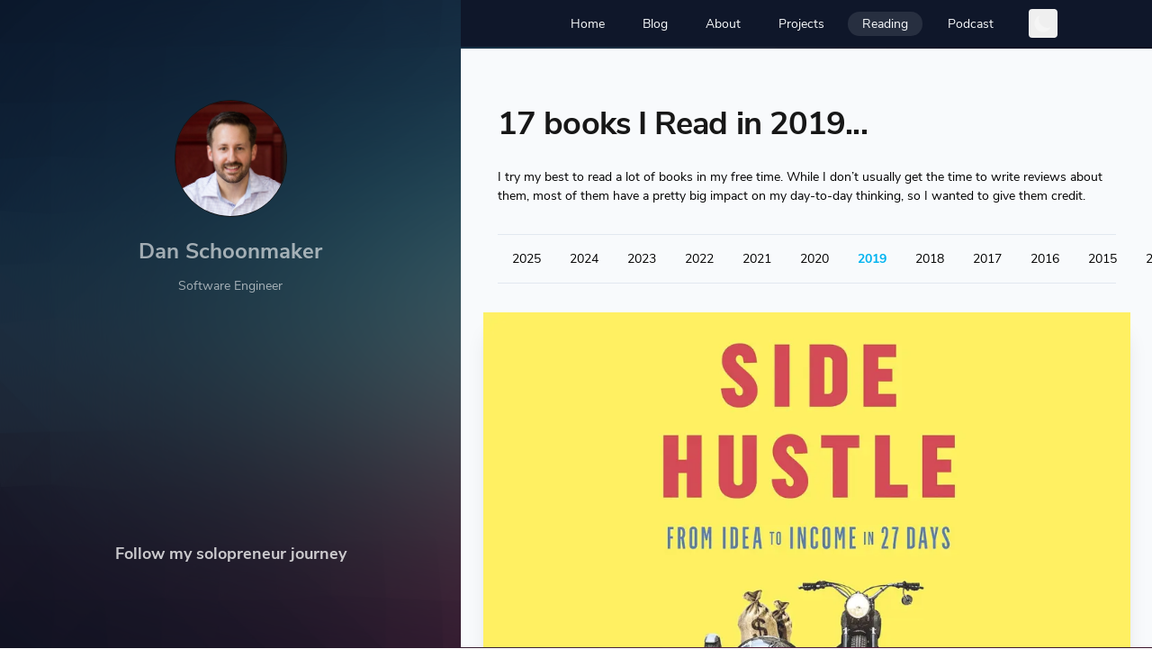

--- FILE ---
content_type: text/html; charset=utf-8
request_url: https://www.danschoonmaker.com/reading/2019
body_size: 7185
content:
<!DOCTYPE html><html lang="en" class="scroll-smooth"><head><meta charSet="utf-8"/><script>!function(){try {var d=document.documentElement.classList;d.remove('light','dark');var e=localStorage.getItem('theme');if("system"===e||(!e&&true)){var t="(prefers-color-scheme: dark)",m=window.matchMedia(t);m.media!==t||m.matches?d.add('dark'):d.add('light')}else if(e) d.add(e)}catch(e){}}()</script><meta content="width=device-width, initial-scale=1" name="viewport"/><title>Books I Read in 2019 - Dan Schoonmaker</title><meta name="robots" content="follow, index"/><meta name="description" content="The blog of Dan Schoonmaker"/><meta property="og:url" content="https://www.danschoonmaker.com/reading/2019"/><meta property="og:type" content="website"/><meta property="og:site_name" content="Schoon Blog"/><meta property="og:description" content="The blog of Dan Schoonmaker"/><meta property="og:title" content="Books I Read in 2019 - Dan Schoonmaker"/><meta property="og:image" content="https://www.danschoonmaker.com/static/images/twitter-card.png"/><meta name="twitter:card" content="summary_large_image"/><meta name="twitter:site" content="https://twitter.com/DanSchoonmaker"/><meta name="twitter:title" content="Books I Read in 2019 - Dan Schoonmaker"/><meta name="twitter:description" content="The blog of Dan Schoonmaker"/><meta name="twitter:image" content="https://www.danschoonmaker.com/static/images/twitter-card.png"/><link rel="canonical" href="https://www.danschoonmaker.com/reading/2019"/><link rel="preconnect" href="https://fonts.googleapis.com"/><link rel="preconnect" href="https://fonts.gstatic.com"/><script src="https://kit.fontawesome.com/865c126780.js" crossorigin="anonymous" async=""></script><script src="https://platform.twitter.com/widgets.js" charSet="utf-8" async=""></script><link href="/static/styles/index.css" rel="stylesheet"/><meta name="next-head-count" content="24"/><link rel="apple-touch-icon" sizes="76x76" href="/static/favicons/apple-touch-icon.png"/><link rel="icon" type="image/png" sizes="32x32" href="/static/favicons/favicon-32x32.png"/><link rel="icon" type="image/png" sizes="16x16" href="/static/favicons/favicon-16x16.png"/><link rel="manifest" href="/static/favicons/site.webmanifest"/><link rel="mask-icon" href="/static/favicons/safari-pinned-tab.svg" color="#5bbad5"/><meta name="msapplication-TileColor" content="#000000"/><meta name="theme-color" media="(prefers-color-scheme: light)" content="#fff"/><meta name="theme-color" media="(prefers-color-scheme: dark)" content="#000"/><link rel="alternate" type="application/rss+xml" href="/feed.xml"/><link rel="preconnect" href="https://fonts.googleapis.com"/><link rel="preconnect" href="https://fonts.gstatic.com"/><link rel="stylesheet" data-href="https://fonts.googleapis.com/css2?family=Space+Mono&amp;display=swap"/><script src="https://kit.fontawesome.com/865c126780.js" crossorigin="anonymous" async=""></script><script src="https://platform.twitter.com/widgets.js" charSet="utf-8" async=""></script><script src="https://pagead2.googlesyndication.com/pagead/js/adsbygoogle.js?client=ca-pub-8042278771210810" crossorigin="anonymous" async=""></script><link rel="preconnect" href="https://fonts.gstatic.com" crossorigin /><link rel="preload" href="/_next/static/css/417ce7ff37034c68.css" as="style"/><link rel="stylesheet" href="/_next/static/css/417ce7ff37034c68.css" data-n-g=""/><noscript data-n-css=""></noscript><script defer="" nomodule="" src="/_next/static/chunks/polyfills-5cd94c89d3acac5f.js"></script><script src="/_next/static/chunks/webpack-45faa6274eeae119.js" defer=""></script><script src="/_next/static/chunks/main-3ab57227f75b1f7d.js" defer=""></script><script src="/_next/static/chunks/pages/_app-5f36b94389feb163.js" defer=""></script><script src="/_next/static/chunks/347-065536d6fb063ec1.js" defer=""></script><script src="/_next/static/chunks/pages/reading/2019-44a4bb9fdefaddce.js" defer=""></script><script src="/_next/static/Ep4zKp6r7GnYIrvBHWIfy/_buildManifest.js" defer=""></script><script src="/_next/static/Ep4zKp6r7GnYIrvBHWIfy/_ssgManifest.js" defer=""></script><script src="/_next/static/Ep4zKp6r7GnYIrvBHWIfy/_middlewareManifest.js" defer=""></script><style data-href="https://fonts.googleapis.com/css2?family=Space+Mono&display=swap">@font-face{font-family:'Space Mono';font-style:normal;font-weight:400;font-display:swap;src:url(https://fonts.gstatic.com/s/spacemono/v14/i7dPIFZifjKcF5UAWdDRUEU.woff) format('woff')}@font-face{font-family:'Space Mono';font-style:normal;font-weight:400;font-display:swap;src:url(https://fonts.gstatic.com/s/spacemono/v14/i7dPIFZifjKcF5UAWdDRYE58RXi4EwSsbg.woff2) format('woff2');unicode-range:U+0102-0103,U+0110-0111,U+0128-0129,U+0168-0169,U+01A0-01A1,U+01AF-01B0,U+0300-0301,U+0303-0304,U+0308-0309,U+0323,U+0329,U+1EA0-1EF9,U+20AB}@font-face{font-family:'Space Mono';font-style:normal;font-weight:400;font-display:swap;src:url(https://fonts.gstatic.com/s/spacemono/v14/i7dPIFZifjKcF5UAWdDRYE98RXi4EwSsbg.woff2) format('woff2');unicode-range:U+0100-02BA,U+02BD-02C5,U+02C7-02CC,U+02CE-02D7,U+02DD-02FF,U+0304,U+0308,U+0329,U+1D00-1DBF,U+1E00-1E9F,U+1EF2-1EFF,U+2020,U+20A0-20AB,U+20AD-20C0,U+2113,U+2C60-2C7F,U+A720-A7FF}@font-face{font-family:'Space Mono';font-style:normal;font-weight:400;font-display:swap;src:url(https://fonts.gstatic.com/s/spacemono/v14/i7dPIFZifjKcF5UAWdDRYEF8RXi4EwQ.woff2) format('woff2');unicode-range:U+0000-00FF,U+0131,U+0152-0153,U+02BB-02BC,U+02C6,U+02DA,U+02DC,U+0304,U+0308,U+0329,U+2000-206F,U+20AC,U+2122,U+2191,U+2193,U+2212,U+2215,U+FEFF,U+FFFD}</style></head><body class="bg-white text-black antialiased dark:bg-gray-900 dark:text-white"><div id="__next" data-reactroot=""><div class="mx-auto pt-10 max-w-3xl px-4 sm:px-6 xl:max-w-5xl xl:px-0"><main class="mb-auto" id="schoon-blog"><div id="bg-overlay"><div id="side-panel"><div class="details-container hidden flex-col md:flex"><a aria-label="Link to home" alt="Link to home" href="/"><div class="avatar"><img src="/static/images/avatar.jpg" alt="Schoon" class="avatar-img"/></div></a><div class="ml-10 flex flex-col items-center md:ml-0"><div class="name">Dan Schoonmaker</div><div class="job">Software Engineer</div><div class="social"><a href="https://github.com/dschoon" target="_blank" rel="noopener noreferrer"><i class="fa-brands fa-github px-2 text-primary-300"></i></a><a href="https://twitter.com/DanSchoonmaker" target="_blank" rel="noopener noreferrer"><i class="fa-brands fa-twitter px-2 text-primary-300"></i></a><a href="https://opensea.io/dschoon" target="_blank" rel="noopener noreferrer"><i class="fa-solid fa-hexagon-vertical-nft-slanted px-2 text-primary-300"></i></a><a href="https://buymeacoffee.com/schoon" target="_blank" rel="noopener noreferrer"><i class="fa-duotone fa-solid fa-beer-mug px-2 text-primary-300"></i></a></div></div></div><div class="hidden items-center justify-center pt-4 md:flex"><div class="relative mt-20 flex h-[120px] w-full flex-col items-center p-6 md:mt-0 md:py-0"><div class="pb-1 text-lg font-semibold text-black md:text-gray-100/80 dark:text-gray-100/80">Follow my solopreneur journey</div><div class="relative mt-4 w-full lg:w-3/4"><iframe src="https://embeds.beehiiv.com/02f665ad-1931-48e3-a733-e663bd29ac9e?slim=true" data-test-id="beehiiv-embed" height="52" frameBorder="0" scrolling="no" style="position:absolute;bottom:0;margin:0;border-radius:6px;background-color:transparent;height:52px;opacity:0.85"></iframe></div></div></div></div><div id="right-panel" class="top-[62px] bg-primary-50 lg:top-[54px] dark:bg-primary-900 dark:text-primary-50"><div class="top-nav !top-0 bg-primary-900 text-primary-50"><header class="flex w-full items-center justify-between lg:justify-center"><div class="flex w-full items-center justify-between text-lg leading-5 lg:justify-center"><div class="hidden lg:block"><a class="hover:bg-white/10 nav-item p-1 font-medium dark:text-primary-50 sm:px-4" href="/">Home</a><a class="hover:bg-white/10 nav-item p-1 font-medium dark:text-primary-50 sm:px-4" href="/blog">Blog</a><a class="hover:bg-white/10 nav-item p-1 font-medium dark:text-primary-50 sm:px-4" href="/about">About</a><a class="hover:bg-white/10 nav-item p-1 font-medium dark:text-primary-50 sm:px-4" href="/projects">Projects</a><a class="active bg-white/10 nav-item p-1 font-medium dark:text-primary-50 sm:px-4" href="/reading">Reading</a><a target="_blank" rel="noopener noreferrer" class="font-bold hover:bg-white/10 lg:font-medium " href="https://podcast.danschoonmaker.com">Podcast</a></div><button aria-label="Toggle Dark Mode" type="button" class="ml-1 mr-1 h-8 w-8 rounded p-1 sm:ml-4"><svg xmlns="http://www.w3.org/2000/svg" viewBox="0 0 20 20" fill="currentColor" class="text-gray-100"><path d="M17.293 13.293A8 8 0 016.707 2.707a8.001 8.001 0 1010.586 10.586z"></path></svg></button><div class="flex w-full justify-center lg:hidden"><span style="box-sizing:border-box;display:inline-block;overflow:hidden;width:initial;height:initial;background:none;opacity:1;border:0;margin:0;padding:0;position:relative;max-width:100%"><span style="box-sizing:border-box;display:block;width:initial;height:initial;background:none;opacity:1;border:0;margin:0;padding:0;max-width:100%"><img style="display:block;max-width:100%;width:initial;height:initial;background:none;opacity:1;border:0;margin:0;padding:0" alt="" aria-hidden="true" src="data:image/svg+xml,%3csvg%20xmlns=%27http://www.w3.org/2000/svg%27%20version=%271.1%27%20width=%27200%27%20height=%2736%27/%3e"/></span><img alt="Schoon&#x27;s Blog logo" src="[data-uri]" decoding="async" data-nimg="intrinsic" class="h-10 object-cover object-center" style="position:absolute;top:0;left:0;bottom:0;right:0;box-sizing:border-box;padding:0;border:none;margin:auto;display:block;width:0;height:0;min-width:100%;max-width:100%;min-height:100%;max-height:100%"/><noscript><img alt="Schoon&#x27;s Blog logo" srcSet="/_next/image?url=https%3A%2F%2Fcdn.schoon.me%2Fpersonal%2Fblog%2Flogo.png&amp;w=256&amp;q=75 1x, /_next/image?url=https%3A%2F%2Fcdn.schoon.me%2Fpersonal%2Fblog%2Flogo.png&amp;w=640&amp;q=75 2x" src="/_next/image?url=https%3A%2F%2Fcdn.schoon.me%2Fpersonal%2Fblog%2Flogo.png&amp;w=640&amp;q=75" decoding="async" data-nimg="intrinsic" style="position:absolute;top:0;left:0;bottom:0;right:0;box-sizing:border-box;padding:0;border:none;margin:auto;display:block;width:0;height:0;min-width:100%;max-width:100%;min-height:100%;max-height:100%" class="h-10 object-cover object-center" loading="lazy"/></noscript></span></div><div class="lg:hidden"><button type="button" class="ml-1 mr-1 h-8 w-8 rounded py-1" aria-label="Toggle Menu"><svg xmlns="http://www.w3.org/2000/svg" viewBox="0 0 20 20" fill="currentColor" class="text-gray-100"><path fill-rule="evenodd" d="M3 5a1 1 0 011-1h12a1 1 0 110 2H4a1 1 0 01-1-1zM3 10a1 1 0 011-1h12a1 1 0 110 2H4a1 1 0 01-1-1zM3 15a1 1 0 011-1h12a1 1 0 110 2H4a1 1 0 01-1-1z" clip-rule="evenodd"></path></svg></button><div class="fixed left-0 top-0 z-10 h-full w-full transform bg-primary-800 duration-300 ease-in-out translate-x-full"><div class="flex justify-end"><button type="button" class="mr-5 mt-11 h-8 w-8 rounded" aria-label="Toggle Menu"><svg xmlns="http://www.w3.org/2000/svg" viewBox="0 0 20 20" fill="currentColor" class="text-gray-100"><path fill-rule="evenodd" d="M4.293 4.293a1 1 0 011.414 0L10 8.586l4.293-4.293a1 1 0 111.414 1.414L11.414 10l4.293 4.293a1 1 0 01-1.414 1.414L10 11.414l-4.293 4.293a1 1 0 01-1.414-1.414L8.586 10 4.293 5.707a1 1 0 010-1.414z" clip-rule="evenodd"></path></svg></button></div><nav class="fixed mt-8 h-full"><div><div class="px-12 py-4"><a class="hover:bg-white/10 text-2xl font-bold tracking-widest text-gray-100" href="/">Home</a></div><div class="px-12 py-4"><a class="hover:bg-white/10 text-2xl font-bold tracking-widest text-gray-100" href="/blog">Blog</a></div><div class="px-12 py-4"><a class="hover:bg-white/10 text-2xl font-bold tracking-widest text-gray-100" href="/about">About</a></div><div class="px-12 py-4"><a class="hover:bg-white/10 text-2xl font-bold tracking-widest text-gray-100" href="/projects">Projects</a></div><div class="px-12 py-4"><a class="active bg-white/10 text-2xl font-bold tracking-widest text-gray-100" href="/reading">Reading</a></div><div class="px-12 py-4"><a target="_blank" rel="noopener noreferrer" class="font-bold hover:bg-white/10 lg:font-medium " href="https://podcast.danschoonmaker.com">Podcast</a></div></div><div class="fixed bottom-[30px] flex w-full justify-center"><div class="social"><a href="https://github.com/dschoon" target="_blank" rel="noopener noreferrer"><i class="fa-brands fa-github px-2 text-primary-300"></i></a><a href="https://twitter.com/DanSchoonmaker" target="_blank" rel="noopener noreferrer"><i class="fa-brands fa-twitter px-2 text-primary-300"></i></a><a href="https://opensea.io/dschoon" target="_blank" rel="noopener noreferrer"><i class="fa-solid fa-hexagon-vertical-nft-slanted px-2 text-primary-300"></i></a><a href="https://buymeacoffee.com/schoon" target="_blank" rel="noopener noreferrer"><i class="fa-duotone fa-solid fa-beer-mug px-2 text-primary-300"></i></a></div></div></nav></div></div></div></header></div><div class="px-4 py-[10px] pb-[40px] md:px-10 md:py-4"><div class="divide-y divide-primary-200 dark:divide-primary-700"><div class="space-y-2 pb-8 pt-10 md:space-y-5"><h1 class="text-3xl font-extrabold leading-9 tracking-tight text-gray-900 sm:text-3xl sm:leading-10 md:text-4xl md:leading-14 dark:text-gray-100">17 books I Read in 2019...</h1><p>I try my best to read a lot of books in my free time. While I don’t usually get the time to write reviews about them, most of them have a pretty big impact on my day-to-day thinking, so I wanted to give them credit.</p></div><div class="flex items-center justify-between"><div class="mx-4 my-4 hover:text-info "><a href="/reading">2025</a></div><div class="mx-4 my-4 hover:text-info "><a href="/reading/2024">2024</a></div><div class="mx-4 my-4 hover:text-info "><a href="/reading/2023">2023</a></div><div class="mx-4 my-4 hover:text-info "><a href="/reading/2022">2022</a></div><div class="mx-4 my-4 hover:text-info "><a href="/reading/2021">2021</a></div><div class="mx-4 my-4 hover:text-info "><a href="/reading/2020">2020</a></div><div class="mx-4 my-4 hover:text-info font-bold text-info"><a href="/reading/2019">2019</a></div><div class="mx-4 my-4 hover:text-info "><a href="/reading/2018">2018</a></div><div class="mx-4 my-4 hover:text-info "><a href="/reading/2017">2017</a></div><div class="mx-4 my-4 hover:text-info "><a href="/reading/2016">2016</a></div><div class="mx-4 my-4 hover:text-info "><a href="/reading/2015">2015</a></div><div class="mx-4 my-4 hover:text-info "><a href="/reading/2014">2014</a></div><div class="mx-4 my-4 hover:text-info "><a href="/reading/2013">2013</a></div></div><div class="container py-12"><div class="-m-4 flex flex-wrap"><div class="card mb-4 mr-0 w-full rounded-t-2xl shadow-xl xl:mr-2 xl:w-[32%] 4xl:w-[24%]"><figure class="w-full"><a href="https://amzn.to/4cLBT0P" target="_blank" rel="noreferrer"><img src="https://cdn.schoon.me/personal/blog/books/side-hustle.webp" alt="Side Hustle: From Idea to Income in 27 Days book cover" class="opacity-90"/></a></figure><div class="card-body rounded-b-2xl bg-base-100 text-white"><div class="flex flex-col"><h2 class="card-title text-2xl">Side Hustle: From Idea to Income in 27 Days</h2><div class="mt-2 text-sm">By Chris Guillebeau</div></div><p class="mt-4 text-base"></p><div class="flex items-center justify-between"><div class="mt-6"><div class="badge badge-success">Finished</div></div><div class="card-actions mt-6 justify-end"><a href="https://amzn.to/4cLBT0P" target="_blank" rel="noreferrer"><button class="btn btn-outline btn-sm text-white">Read →</button></a></div></div></div></div><div class="card mb-4 mr-0 w-full rounded-t-2xl shadow-xl xl:mr-2 xl:w-[32%] 4xl:w-[24%]"><figure class="w-full"><a href="https://amzn.to/3zsCJkB" target="_blank" rel="noreferrer"><img src="https://cdn.schoon.me/personal/blog/books/the-100-dollar-startup.webp" alt="The $100 Startup: Reinvent the Way You Make a Living, Do What You Love, and Create a New Future book cover" class="opacity-90"/></a></figure><div class="card-body rounded-b-2xl bg-base-100 text-white"><div class="flex flex-col"><h2 class="card-title text-2xl">The $100 Startup: Reinvent the Way You Make a Living, Do What You Love, and Create a New Future</h2><div class="mt-2 text-sm">By Chris Guillebeau</div></div><p class="mt-4 text-base"></p><div class="flex items-center justify-between"><div class="mt-6"><div class="badge badge-success">Finished</div></div><div class="card-actions mt-6 justify-end"><a href="https://amzn.to/3zsCJkB" target="_blank" rel="noreferrer"><button class="btn btn-outline btn-sm text-white">Read →</button></a></div></div></div></div><div class="card mb-4 mr-0 w-full rounded-t-2xl shadow-xl xl:mr-2 xl:w-[32%] 4xl:w-[24%]"><figure class="w-full"><a href="https://amzn.to/3zsDlqx" target="_blank" rel="noreferrer"><img src="https://cdn.schoon.me/personal/blog/books/the-start-up-of-you.webp" alt="The Start-Up of You book cover" class="opacity-90"/></a></figure><div class="card-body rounded-b-2xl bg-base-100 text-white"><div class="flex flex-col"><h2 class="card-title text-2xl">The Start-Up of You</h2><div class="mt-2 text-sm">By Reid Hoffman &amp; Ben Casnocha</div></div><p class="mt-4 text-base"></p><div class="flex items-center justify-between"><div class="mt-6"><div class="badge badge-success">Finished</div></div><div class="card-actions mt-6 justify-end"><a href="https://amzn.to/3zsDlqx" target="_blank" rel="noreferrer"><button class="btn btn-outline btn-sm text-white">Read →</button></a></div></div></div></div><div class="card mb-4 mr-0 w-full rounded-t-2xl shadow-xl xl:mr-2 xl:w-[32%] 4xl:w-[24%]"><figure class="w-full"><a href="https://amzn.to/3zsDlqx" target="_blank" rel="noreferrer"><img src="https://cdn.schoon.me/personal/blog/books/blue-ocean-strategy.webp" alt="Blue Ocean Strategy book cover" class="opacity-90"/></a></figure><div class="card-body rounded-b-2xl bg-base-100 text-white"><div class="flex flex-col"><h2 class="card-title text-2xl">Blue Ocean Strategy</h2><div class="mt-2 text-sm">By W. Chan Kim &amp; Renée Mauborgne</div></div><p class="mt-4 text-base"></p><div class="flex items-center justify-between"><div class="mt-6"><div class="badge badge-success">Finished</div></div><div class="card-actions mt-6 justify-end"><a href="https://amzn.to/3zsDlqx" target="_blank" rel="noreferrer"><button class="btn btn-outline btn-sm text-white">Read →</button></a></div></div></div></div><div class="card mb-4 mr-0 w-full rounded-t-2xl shadow-xl xl:mr-2 xl:w-[32%] 4xl:w-[24%]"><figure class="w-full"><a href="https://amzn.to/3VUoPzf" target="_blank" rel="noreferrer"><img src="https://cdn.schoon.me/personal/blog/books/creative-quest.webp" alt="Creative Quest book cover" class="opacity-90"/></a></figure><div class="card-body rounded-b-2xl bg-base-100 text-white"><div class="flex flex-col"><h2 class="card-title text-2xl">Creative Quest</h2><div class="mt-2 text-sm">By Questlove</div></div><p class="mt-4 text-base"></p><div class="flex items-center justify-between"><div class="mt-6"><div class="badge badge-success">Finished</div></div><div class="card-actions mt-6 justify-end"><a href="https://amzn.to/3VUoPzf" target="_blank" rel="noreferrer"><button class="btn btn-outline btn-sm text-white">Read →</button></a></div></div></div></div><div class="card mb-4 mr-0 w-full rounded-t-2xl shadow-xl xl:mr-2 xl:w-[32%] 4xl:w-[24%]"><figure class="w-full"><a href="https://amzn.to/4cLBjAb" target="_blank" rel="noreferrer"><img src="https://cdn.schoon.me/personal/blog/books/company-of-one.webp" alt="Company Of One: Why Staying Small Is the Next Big Thing for Business book cover" class="opacity-90"/></a></figure><div class="card-body rounded-b-2xl bg-base-100 text-white"><div class="flex flex-col"><h2 class="card-title text-2xl">Company Of One: Why Staying Small Is the Next Big Thing for Business</h2><div class="mt-2 text-sm">By Paul Jarvis</div></div><p class="mt-4 text-base"></p><div class="flex items-center justify-between"><div class="mt-6"><div class="badge badge-success">Finished</div></div><div class="card-actions mt-6 justify-end"><a href="https://amzn.to/4cLBjAb" target="_blank" rel="noreferrer"><button class="btn btn-outline btn-sm text-white">Read →</button></a></div></div></div></div><div class="card mb-4 mr-0 w-full rounded-t-2xl shadow-xl xl:mr-2 xl:w-[32%] 4xl:w-[24%]"><figure class="w-full"><a href="https://amzn.to/3WbkKs4" target="_blank" rel="noreferrer"><img src="https://cdn.schoon.me/personal/blog/books/i-will-teach-you-to-be-rich.webp" alt="I Will Teach You To Be Rich book cover" class="opacity-90"/></a></figure><div class="card-body rounded-b-2xl bg-base-100 text-white"><div class="flex flex-col"><h2 class="card-title text-2xl">I Will Teach You To Be Rich</h2><div class="mt-2 text-sm">By Ramit Sethi</div></div><p class="mt-4 text-base"></p><div class="flex items-center justify-between"><div class="mt-6"><div class="badge badge-success">Finished</div></div><div class="card-actions mt-6 justify-end"><a href="https://amzn.to/3WbkKs4" target="_blank" rel="noreferrer"><button class="btn btn-outline btn-sm text-white">Read →</button></a></div></div></div></div><div class="card mb-4 mr-0 w-full rounded-t-2xl shadow-xl xl:mr-2 xl:w-[32%] 4xl:w-[24%]"><figure class="w-full"><a href="https://amzn.to/3zE8bMO" target="_blank" rel="noreferrer"><img src="https://cdn.schoon.me/personal/blog/books/everything-is-fucked.webp" alt="Everything Is F*cked book cover" class="opacity-90"/></a></figure><div class="card-body rounded-b-2xl bg-base-100 text-white"><div class="flex flex-col"><h2 class="card-title text-2xl">Everything Is F*cked</h2><div class="mt-2 text-sm">By Mark Manson</div></div><p class="mt-4 text-base"></p><div class="flex items-center justify-between"><div class="mt-6"><div class="badge badge-success">Finished</div></div><div class="card-actions mt-6 justify-end"><a href="https://amzn.to/3zE8bMO" target="_blank" rel="noreferrer"><button class="btn btn-outline btn-sm text-white">Read →</button></a></div></div></div></div><div class="card mb-4 mr-0 w-full rounded-t-2xl shadow-xl xl:mr-2 xl:w-[32%] 4xl:w-[24%]"><figure class="w-full"><a href="https://amzn.to/45Py1d3" target="_blank" rel="noreferrer"><img src="https://cdn.schoon.me/personal/blog/books/hacking-darwin.webp" alt="Hacking Darwin: Genetic Engineering and the Future of Humanity book cover" class="opacity-90"/></a></figure><div class="card-body rounded-b-2xl bg-base-100 text-white"><div class="flex flex-col"><h2 class="card-title text-2xl">Hacking Darwin: Genetic Engineering and the Future of Humanity</h2><div class="mt-2 text-sm">By Jamie Metzl</div></div><p class="mt-4 text-base"></p><div class="flex items-center justify-between"><div class="mt-6"><div class="badge badge-success">Finished</div></div><div class="card-actions mt-6 justify-end"><a href="https://amzn.to/45Py1d3" target="_blank" rel="noreferrer"><button class="btn btn-outline btn-sm text-white">Read →</button></a></div></div></div></div><div class="card mb-4 mr-0 w-full rounded-t-2xl shadow-xl xl:mr-2 xl:w-[32%] 4xl:w-[24%]"><figure class="w-full"><a href="https://amzn.to/49WBOqo" target="_blank" rel="noreferrer"><img src="https://cdn.schoon.me/personal/blog/books/rework.webp" alt="Rework book cover" class="opacity-90"/></a></figure><div class="card-body rounded-b-2xl bg-base-100 text-white"><div class="flex flex-col"><h2 class="card-title text-2xl">Rework</h2><div class="mt-2 text-sm">By Jason Fried &amp; David Heinemeier Hansson</div></div><p class="mt-4 text-base"></p><div class="flex items-center justify-between"><div class="mt-6"><div class="badge badge-success">Finished</div></div><div class="card-actions mt-6 justify-end"><a href="https://amzn.to/49WBOqo" target="_blank" rel="noreferrer"><button class="btn btn-outline btn-sm text-white">Read →</button></a></div></div></div></div><div class="card mb-4 mr-0 w-full rounded-t-2xl shadow-xl xl:mr-2 xl:w-[32%] 4xl:w-[24%]"><figure class="w-full"><a href="https://amzn.to/49WHQY5" target="_blank" rel="noreferrer"><img src="https://cdn.schoon.me/personal/blog/books/it-doesnt-have-to-be-crazy-at-work.webp" alt="It Doesn’t Have to Be Crazy at Work book cover" class="opacity-90"/></a></figure><div class="card-body rounded-b-2xl bg-base-100 text-white"><div class="flex flex-col"><h2 class="card-title text-2xl">It Doesn’t Have to Be Crazy at Work</h2><div class="mt-2 text-sm">By Jason Fried &amp; David Heinemeier Hansson</div></div><p class="mt-4 text-base"></p><div class="flex items-center justify-between"><div class="mt-6"><div class="badge badge-success">Finished</div></div><div class="card-actions mt-6 justify-end"><a href="https://amzn.to/49WHQY5" target="_blank" rel="noreferrer"><button class="btn btn-outline btn-sm text-white">Read →</button></a></div></div></div></div><div class="card mb-4 mr-0 w-full rounded-t-2xl shadow-xl xl:mr-2 xl:w-[32%] 4xl:w-[24%]"><figure class="w-full"><a href="https://www.amazon.com/Never-Split-Difference-Negotiating-Depended/dp/0062407805?_encoding=UTF8&amp;qid=1701381252&amp;sr=1-1&amp;linkCode=li2&amp;tag=readerrenet-20&amp;linkId=1e9af1a409d798056e374654b3dd02a3&amp;language=en_US&amp;ref_=as_li_ss_il" target="_blank" rel="noreferrer"><img src="https://cdn.schoon.me/personal/blog/books/never-split-the-difference.webp" alt="Never Split The Difference: Negotiating As If Your Life Depended On It book cover" class="opacity-90"/></a></figure><div class="card-body rounded-b-2xl bg-base-100 text-white"><div class="flex flex-col"><h2 class="card-title text-2xl">Never Split The Difference: Negotiating As If Your Life Depended On It</h2><div class="mt-2 text-sm">By Chris Voss</div></div><p class="mt-4 text-base"></p><div class="flex items-center justify-between"><div class="mt-6"><div class="badge badge-success">Finished</div></div><div class="card-actions mt-6 justify-end"><a href="https://www.amazon.com/Never-Split-Difference-Negotiating-Depended/dp/0062407805?_encoding=UTF8&amp;qid=1701381252&amp;sr=1-1&amp;linkCode=li2&amp;tag=readerrenet-20&amp;linkId=1e9af1a409d798056e374654b3dd02a3&amp;language=en_US&amp;ref_=as_li_ss_il" target="_blank" rel="noreferrer"><button class="btn btn-outline btn-sm text-white">Read →</button></a></div></div></div></div><div class="card mb-4 mr-0 w-full rounded-t-2xl shadow-xl xl:mr-2 xl:w-[32%] 4xl:w-[24%]"><figure class="w-full"><a href="https://amzn.to/3T4GvbS" target="_blank" rel="noreferrer"><img src="https://cdn.schoon.me/personal/blog/books/junk.webp" alt="Junk book cover" class="opacity-90"/></a></figure><div class="card-body rounded-b-2xl bg-base-100 text-white"><div class="flex flex-col"><h2 class="card-title text-2xl">Junk</h2><div class="mt-2 text-sm">By Les Bohem</div></div><p class="mt-4 text-base"></p><div class="flex items-center justify-between"><div class="mt-6"><div class="badge badge-success">Finished</div></div><div class="card-actions mt-6 justify-end"><a href="https://amzn.to/3T4GvbS" target="_blank" rel="noreferrer"><button class="btn btn-outline btn-sm text-white">Read →</button></a></div></div></div></div><div class="card mb-4 mr-0 w-full rounded-t-2xl shadow-xl xl:mr-2 xl:w-[32%] 4xl:w-[24%]"><figure class="w-full"><a href="https://www.amazon.com/How-Capitalist-Without-Any-Capital/dp/052553444X" target="_blank" rel="noreferrer"><img src="https://cdn.schoon.me/personal/blog/books/how-to-be-a-capitalist.webp" alt="How To Be A Capitalist Without Any Capital: The Four Rules You Must Break To Get Rich book cover" class="opacity-90"/></a></figure><div class="card-body rounded-b-2xl bg-base-100 text-white"><div class="flex flex-col"><h2 class="card-title text-2xl">How To Be A Capitalist Without Any Capital: The Four Rules You Must Break To Get Rich</h2><div class="mt-2 text-sm">By Nathan Latka</div></div><p class="mt-4 text-base"></p><div class="flex items-center justify-between"><div class="mt-6"><div class="badge badge-success">Finished</div></div><div class="card-actions mt-6 justify-end"><a href="https://www.amazon.com/How-Capitalist-Without-Any-Capital/dp/052553444X" target="_blank" rel="noreferrer"><button class="btn btn-outline btn-sm text-white">Read →</button></a></div></div></div></div><div class="card mb-4 mr-0 w-full rounded-t-2xl shadow-xl xl:mr-2 xl:w-[32%] 4xl:w-[24%]"><figure class="w-full"><a href="https://www.amazon.com/Rise-Grind-Outperform-Outhustle-Successful/dp/0804189978" target="_blank" rel="noreferrer"><img src="https://cdn.schoon.me/personal/blog/books/rise-and-grind.webp" alt="Rise and Grind: Outperform, Outwork, and Outhustle Your Way to a More Successful and Rewarding Life book cover" class="opacity-90"/></a></figure><div class="card-body rounded-b-2xl bg-base-100 text-white"><div class="flex flex-col"><h2 class="card-title text-2xl">Rise and Grind: Outperform, Outwork, and Outhustle Your Way to a More Successful and Rewarding Life</h2><div class="mt-2 text-sm">By Daymond John</div></div><p class="mt-4 text-base"></p><div class="flex items-center justify-between"><div class="mt-6"><div class="badge badge-success">Finished</div></div><div class="card-actions mt-6 justify-end"><a href="https://www.amazon.com/Rise-Grind-Outperform-Outhustle-Successful/dp/0804189978" target="_blank" rel="noreferrer"><button class="btn btn-outline btn-sm text-white">Read →</button></a></div></div></div></div><div class="card mb-4 mr-0 w-full rounded-t-2xl shadow-xl xl:mr-2 xl:w-[32%] 4xl:w-[24%]"><figure class="w-full"><a href="https://www.amazon.com/Principles-Life-Work-Ray-Dalio-ebook/dp/B071CTK28D" target="_blank" rel="noreferrer"><img src="https://cdn.schoon.me/personal/blog/books/principles.webp" alt="Principles: Life and Work book cover" class="opacity-90"/></a></figure><div class="card-body rounded-b-2xl bg-base-100 text-white"><div class="flex flex-col"><h2 class="card-title text-2xl">Principles: Life and Work</h2><div class="mt-2 text-sm">By Ray Dalio</div></div><p class="mt-4 text-base"></p><div class="flex items-center justify-between"><div class="mt-6"><div class="badge badge-success">Finished</div></div><div class="card-actions mt-6 justify-end"><a href="https://www.amazon.com/Principles-Life-Work-Ray-Dalio-ebook/dp/B071CTK28D" target="_blank" rel="noreferrer"><button class="btn btn-outline btn-sm text-white">Read →</button></a></div></div></div></div><div class="card mb-4 mr-0 w-full rounded-t-2xl shadow-xl xl:mr-2 xl:w-[32%] 4xl:w-[24%]"><figure class="w-full"><a href="https://amzn.to/46Ebrm8" target="_blank" rel="noreferrer"><img src="https://cdn.schoon.me/personal/blog/books/jay-z-made-in-america.webp" alt="Jay-Z: Made in America book cover" class="opacity-90"/></a></figure><div class="card-body rounded-b-2xl bg-base-100 text-white"><div class="flex flex-col"><h2 class="card-title text-2xl">Jay-Z: Made in America</h2><div class="mt-2 text-sm">By Michael Eric Dyson</div></div><p class="mt-4 text-base"></p><div class="flex items-center justify-between"><div class="mt-6"><div class="badge badge-success">Finished</div></div><div class="card-actions mt-6 justify-end"><a href="https://amzn.to/46Ebrm8" target="_blank" rel="noreferrer"><button class="btn btn-outline btn-sm text-white">Read →</button></a></div></div></div></div></div></div></div></div></div></div></main><footer><div class="mt-16 mb-12 flex flex-col items-center"><div class="mb-3 flex space-x-4"><a class="text-sm text-gray-500 transition hover:text-gray-600" target="_blank" rel="noopener noreferrer" href="/cdn-cgi/l/email-protection#dbbfbab59ba8b8b3b4b4b5b7bab9a8f5b8b4b6"><span class="sr-only">mail</span><svg xmlns="http://www.w3.org/2000/svg" viewBox="0 0 20 20" class="fill-current text-gray-700 hover:text-blue-500 dark:text-gray-200 dark:hover:text-blue-400 h-6 w-6"><path d="M2.003 5.884 10 9.882l7.997-3.998A2 2 0 0 0 16 4H4a2 2 0 0 0-1.997 1.884z"></path><path d="m18 8.118-8 4-8-4V14a2 2 0 0 0 2 2h12a2 2 0 0 0 2-2V8.118z"></path></svg></a><a class="text-sm text-gray-500 transition hover:text-gray-600" target="_blank" rel="noopener noreferrer" href="https://github.com/dschoon"><span class="sr-only">github</span><svg viewBox="0 0 24 24" xmlns="http://www.w3.org/2000/svg" class="fill-current text-gray-700 hover:text-blue-500 dark:text-gray-200 dark:hover:text-blue-400 h-6 w-6"><path d="M12 .297c-6.63 0-12 5.373-12 12 0 5.303 3.438 9.8 8.205 11.385.6.113.82-.258.82-.577 0-.285-.01-1.04-.015-2.04-3.338.724-4.042-1.61-4.042-1.61C4.422 18.07 3.633 17.7 3.633 17.7c-1.087-.744.084-.729.084-.729 1.205.084 1.838 1.236 1.838 1.236 1.07 1.835 2.809 1.305 3.495.998.108-.776.417-1.305.76-1.605-2.665-.3-5.466-1.332-5.466-5.93 0-1.31.465-2.38 1.235-3.22-.135-.303-.54-1.523.105-3.176 0 0 1.005-.322 3.3 1.23.96-.267 1.98-.399 3-.405 1.02.006 2.04.138 3 .405 2.28-1.552 3.285-1.23 3.285-1.23.645 1.653.24 2.873.12 3.176.765.84 1.23 1.91 1.23 3.22 0 4.61-2.805 5.625-5.475 5.92.42.36.81 1.096.81 2.22 0 1.606-.015 2.896-.015 3.286 0 .315.21.69.825.57C20.565 22.092 24 17.592 24 12.297c0-6.627-5.373-12-12-12"></path></svg></a><a class="text-sm text-gray-500 transition hover:text-gray-600" target="_blank" rel="noopener noreferrer" href="https://www.linkedin.com/in/danschoonmaker"><span class="sr-only">linkedin</span><svg viewBox="0 0 24 24" xmlns="http://www.w3.org/2000/svg" class="fill-current text-gray-700 hover:text-blue-500 dark:text-gray-200 dark:hover:text-blue-400 h-6 w-6"><path d="M20.447 20.452h-3.554v-5.569c0-1.328-.027-3.037-1.852-3.037-1.853 0-2.136 1.445-2.136 2.939v5.667H9.351V9h3.414v1.561h.046c.477-.9 1.637-1.85 3.37-1.85 3.601 0 4.267 2.37 4.267 5.455v6.286zM5.337 7.433a2.062 2.062 0 0 1-2.063-2.065 2.064 2.064 0 1 1 2.063 2.065zm1.782 13.019H3.555V9h3.564v11.452zM22.225 0H1.771C.792 0 0 .774 0 1.729v20.542C0 23.227.792 24 1.771 24h20.451C23.2 24 24 23.227 24 22.271V1.729C24 .774 23.2 0 22.222 0h.003z"></path></svg></a><a class="text-sm text-gray-500 transition hover:text-gray-600" target="_blank" rel="noopener noreferrer" href="https://twitter.com/DanSchoonmaker"><span class="sr-only">twitter</span><svg xmlns="http://www.w3.org/2000/svg" viewBox="0 0 24 24" class="fill-current text-gray-700 hover:text-blue-500 dark:text-gray-200 dark:hover:text-blue-400 h-6 w-6"><path d="M23.953 4.57a10 10 0 0 1-2.825.775 4.958 4.958 0 0 0 2.163-2.723c-.951.555-2.005.959-3.127 1.184a4.92 4.92 0 0 0-8.384 4.482C7.69 8.095 4.067 6.13 1.64 3.162a4.822 4.822 0 0 0-.666 2.475c0 1.71.87 3.213 2.188 4.096a4.904 4.904 0 0 1-2.228-.616v.06a4.923 4.923 0 0 0 3.946 4.827 4.996 4.996 0 0 1-2.212.085 4.936 4.936 0 0 0 4.604 3.417 9.867 9.867 0 0 1-6.102 2.105c-.39 0-.779-.023-1.17-.067a13.995 13.995 0 0 0 7.557 2.209c9.053 0 13.998-7.496 13.998-13.985 0-.21 0-.42-.015-.63A9.935 9.935 0 0 0 24 4.59z"></path></svg></a></div><div class="mb-2 flex space-x-2 text-sm text-gray-500 dark:text-gray-400"><div>Dan Schoonmaker</div><div> • </div><div>© 2025</div><div> • </div><a class="active bg-white/10 undefined" href="/">Schoon Blog</a></div></div></footer></div></div><script data-cfasync="false" src="/cdn-cgi/scripts/5c5dd728/cloudflare-static/email-decode.min.js"></script><script id="__NEXT_DATA__" type="application/json">{"props":{"pageProps":{}},"page":"/reading/2019","query":{},"buildId":"Ep4zKp6r7GnYIrvBHWIfy","nextExport":true,"autoExport":true,"isFallback":false,"scriptLoader":[]}</script><script defer src="https://static.cloudflareinsights.com/beacon.min.js/vcd15cbe7772f49c399c6a5babf22c1241717689176015" integrity="sha512-ZpsOmlRQV6y907TI0dKBHq9Md29nnaEIPlkf84rnaERnq6zvWvPUqr2ft8M1aS28oN72PdrCzSjY4U6VaAw1EQ==" data-cf-beacon='{"version":"2024.11.0","token":"e1f540ecf94742b0b30f1139a19fdad6","r":1,"server_timing":{"name":{"cfCacheStatus":true,"cfEdge":true,"cfExtPri":true,"cfL4":true,"cfOrigin":true,"cfSpeedBrain":true},"location_startswith":null}}' crossorigin="anonymous"></script>
</body></html>

--- FILE ---
content_type: text/html; charset=utf-8
request_url: https://www.danschoonmaker.com/_next/data/Ep4zKp6r7GnYIrvBHWIfy/index.json
body_size: 8649
content:
{"pageProps":{"posts":[{"title":"A 5-Week Plan to Go from Side Hustler to Solopreneur","date":"2024-11-26T08:08:00.000Z","tags":["entrepreneurship"],"authors":["schoon"],"summary":"<p>Five weeks. That’s all that’s left in 2024.</p>\n<p>This plan isn’t about perfection—it’s about action. Commit, simplify, build, launch, and iterate. By the end, you won’t just have an idea; you’ll have progress.</p>\n<p>Stop waiting. Start now.</p>","socialImage":"https://cdn.schoon.me/personal/blog/five-week-plan.webp","mediaUrl":"https://cdn.schoon.me/personal/blog/five-week-plan.webp","mediaType":"IMAGE","draft":false,"slug":"five-week-plan"},{"title":"The 8-Second Rule: Designing for Modern Attention Spans","date":"2024-10-23T21:23:18.000Z","tags":["content flywheel","design"],"authors":["schoon"],"summary":"<p>Hooking a visitor in 8 seconds can make or break a landing page. In this essay, I share the lessons I’ve learned while building the Content Flywheel landing page, from crafting clear headlines to designing with empathy. Discover how ruthless prioritization and small tweaks can make all the difference.</p>","socialImage":"https://cdn.schoon.me/personal/blog/8-second-rule.webp","mediaUrl":"https://cdn.schoon.me/personal/blog/8-second-rule.webp","mediaType":"IMAGE","draft":false,"slug":"8-second-rule"},{"title":"If You’re Not Scared, You’re Not Growing","date":"2024-09-20T08:14:00.000Z","tags":["growth"],"authors":["schoon"],"summary":"<p>“If you’re not scared, you’re not taking a chance. And if you’re not taking a chance, what the hell are you doing?” – Ted Mosby</p> <p> </p> <p>An atomic essay on pushing yourself outside of your comfort zone...</p>","socialImage":"https://cdn.schoon.me/personal/blog/if-youre-not-scared-youre-not-growing.webp","mediaUrl":"https://cdn.schoon.me/personal/blog/if-youre-not-scared-youre-not-growing.webp","mediaType":"IMAGE","draft":false,"slug":"if-youre-not-scared-youre-not-growing"},{"title":"The Rhythm of Innovation","date":"2024-08-20T10:32:00.000Z","tags":["innovation"],"authors":["schoon"],"summary":"<p>Ideas don’t spread evenly.</p>\n<p>Everett Rogers figured this out and called it the <i>Diffusion of Innovations</i>. It’s the pattern of how new ideas and technologies move through society.</p>\n<p>Here’s how it works...</p>","socialImage":"https://cdn.schoon.me/personal/blog/the-rhythm-of-innovation.webp","mediaUrl":"https://cdn.schoon.me/personal/blog/the-rhythm-of-innovation.webp","mediaType":"IMAGE","draft":false,"slug":"the-rhythm-of-innovation"},{"title":"The Power of Small Wins","date":"2024-08-05T11:18:00.000Z","tags":["entrepreneurship"],"authors":["schoon"],"summary":"<p>Solopreneurship is a marathon, not a sprint. The journey can feel daunting, and it’s easy to be overwhelmed by the distance between where you are and where you want to be.</p>\n<p>But progress isn’t measured by giant leaps—it’s found in the little steps forward...</p>","socialImage":"https://cdn.schoon.me/personal/blog/the-power-of-small-wins.webp","mediaUrl":"https://cdn.schoon.me/personal/blog/the-power-of-small-wins.webp","mediaType":"IMAGE","draft":false,"slug":"the-power-of-small-wins"},{"title":"Done is Better Than Perfect","date":"2024-07-20T14:18:00.000Z","tags":["entrepreneurship"],"authors":["schoon"],"summary":"Perfectionism paralyzes progress. While building Trendy.so, I learned that waiting for \"perfect\" nearly stopped  me from launching altogether. By shipping early, I opened the door to real feedback, iteration, and growth.  Progress isn’t about being flawless—it’s about starting, learning, and improving along the way. Done is always better than perfect.","socialImage":"https://cdn.schoon.me/personal/blog/done-is-better-than-perfect.webp","mediaUrl":"https://cdn.schoon.me/personal/blog/done-is-better-than-perfect.webp","mediaType":"IMAGE","draft":false,"slug":"done-is-better-than-perfect"},{"title":"trendy.so - nights&weekends week 2 update","date":"2024-07-02T22:22:14.000Z","tags":["youtube","project"],"authors":["schoon"],"summary":"Here's my week 2 update for my nights&weekends project, <a href=\"https://bit.ly/trendy-so\" target=\"_blank\">trendy.so</a>. This week I setup an automated CRON job to generate the news stories, built the login & user preference views, and I'm about to finish the daily newsletter service.","mediaUrl":"https://www.youtube.com/watch?v=d_pD7DWes-k","layout":"VideoPost","draft":false,"slug":"2024-07-02-trendy-so"},{"title":"My Stair Step Plan for 2024","date":"2024-01-02T15:15:00.000Z","tags":["project","solopreneur","software dev"],"authors":["schoon"],"summary":"I'm kicking off the new year by revisiting Rob Walling's \"stair-step approach\" to solopreneurship.","mediaUrl":"https://cdn.schoon.me/personal/blog/stair-step-plan.webp","socialImage":"https://cdn.schoon.me/personal/blog/stair-step-plan.webp","mediaType":"IMAGE","draft":false,"slug":"stairstep-approach-in-2024"},{"title":"Bedroom Remodel","date":"2024-01-01T21:12:50.000Z","tags":["Home","Personal"],"authors":["schoon"],"summary":"We spent the weekend painting and remodeling our bedroom. Click the link to see the before and after...","socialImage":"https://cdn.schoon.me/personal/blog/bedroom-after.webp","mediaType":"POST","draft":false,"slug":"bedroom-remodel"},{"title":"12 Essential Reads for Aspiring Tech Solopreneurs","date":"2023-12-04T10:03:00.000Z","tags":["books","solopreneur"],"authors":["schoon"],"summary":"As the new year rolls in, I always find myself getting pumped up for a fresh start and a new set of goals. It's the perfect time for solopreneurs like us to sketch out our learning and growth plans. In the ever-changing, fast-paced world of solopreneurship, keeping up means you need more than tech smarts. You've got to have that entrepreneurial spirit, a good grasp of business, and be ready to bring your innovative ideas to life.","socialImage":"https://cdn.schoon.me/personal/blog/12-essential-reads-for-solopreneurs.webp","mediaType":"POST","draft":false,"slug":"12-essential-reads-for-solopreneurs"},{"title":"FOCUS","date":"2023-05-26T09:12:50.000Z","tags":["focus","advice","entrepreneurship"],"authors":["schoon"],"summary":"Curiosity is both the gift and the burden of entrepreneurship...","mediaUrl":"https://cdn.schoon.me/personal/blog/focus.jpg","socialImage":"https://cdn.schoon.me/personal/blog/focus.jpg","mediaType":"IMAGE","draft":false,"slug":"focus"},{"title":"Building FindPlugins.ai","date":"2023-05-24T16:51:50.000Z","tags":["AI","ChatGPT","project"],"authors":["schoon"],"summary":"My journey building <a href=\"https://www.FindPlugins.ai\" target=\"_blank\" rel=\"noreferrer\">FindPlugins.ai</a>, a discovery tool for ChatGPT plugins. Learn how Next.js, MongoDB Atlas, Mongoose, Chakra UI, and TailwindCSS came together to form the ideal tech stack.","mediaUrl":"https://www.findplugins.ai/images/app-preview.png","socialImage":"https://www.findplugins.ai/images/app-preview.png","mediaType":"IMAGE","draft":false,"slug":"findplugins"},{"title":"Blockchain: Rethinking Customer Loyalty","date":"2023-02-21T09:51:50.000Z","tags":["Blockchain","NFTs","Loyalties"],"authors":["schoon"],"summary":"Loyalty programs are stuck in the past. What if your points were actual tokens? Trade them, swap them, maybe even sell them –  it's blockchain's next big move. Customers gain power, companies gain data, and loyalty starts to look way more appealing. I see the future of rewards being minted on a blockchain.","mediaUrl":"https://cdn.schoon.me/personal/blog/loyalties.webp","socialImage":"https://cdn.schoon.me/personal/blog/loyalties.webp","mediaType":"IMAGE","draft":false,"slug":"blockchain-based-loyalty-programs"},{"title":"Cockpunch AI Art Competition","date":"2022-12-20T18:51:50.000Z","tags":["AI","AI Art","NFTs"],"authors":["schoon"],"summary":"Here's a blog post of my Cockpunch NFT AI Art submission. I used my own NFT (#2017) as the starting point...","mediaUrl":"https://cdn.schoon.me/cockpunch/social-sm.png","socialImage":"https://cdn.schoon.me/cockpunch/social-sm.png","mediaType":"IMAGE","draft":false,"slug":"cockpunch-ai-art"},{"title":"How I Prototype SaaS Apps Quickly","date":"2022-09-05T13:39:00.000Z","tags":["coding","tech stack"],"authors":["schoon"],"summary":"It’s important for Indie Hackers looking to build micro-saas products to have a reliable tech stack <u>that they feel comfortable with</u>. Here’s the tech stack that I currently use to prototype new projects quickly…","mediaUrl":"https://cdn.schoon.me/personal/blog/prototype-quickly.png","socialImage":"https://cdn.schoon.me/personal/blog/prototype-quickly.png","mediaType":"IMAGE","slug":"techstack"},{"title":"Time to evolve from builder to entrepreneur...","date":"2022-07-19T09:25:00.000Z","tags":["project","YouBuildThis"],"authors":["schoon"],"summary":"After 36 years on this planet, I'm finally willing to admit that I'm a builder, not an entrepreneur... It's time to change all that.","mediaUrl":"https://cdn.schoon.me/domains/twitter-card.png","socialImage":"https://cdn.schoon.me/domains/twitter-card.png","mediaType":"IMAGE","draft":false,"slug":"2022-07-19-youbuildthis"},{"title":"The Power of Web3 Wallets","date":"2022-03-14T08:18:00.000Z","tags":["web3","blockchain"],"authors":["schoon"],"summary":"When talking to friends about getting started in web3, setting up a wallet is often the first confusing step. Here's an overview of why they are so important...","mediaUrl":"https://cdn.schoon.me/personal/blog/PowerOfWeb3Wallets.png","socialImage":"https://cdn.schoon.me/personal/blog/PowerOfWeb3Wallets.png","mediaType":"IMAGE","slug":"web3-wallets"},{"title":"That time I wasted a month of my life trying to fit in...","date":"2021-11-30T20:51:00.000Z","tags":["story","YouTube"],"authors":["schoon"],"summary":"Gather round everyone! It’s story time… Today I’m going to share an embarrassing story about the time I created a ton of video content and then deleted it all because I was self-conscious and embarrassed that others would judge me.","slug":"2021-11-30-lesson-learned"},{"title":"#12in21","date":"2021-01-03T08:51:50.000Z","tags":["project"],"authors":["schoon"],"summary":"With the new year upon us, I've decided to use this arbitrary date boundary as an excuse to force myself to experiment with some new technologies. As a result, I've decided to start a little <a href='https://twitter.com/search?q=%23buildinpublic' target='_blank' rel='noreferrer nofollow'>#BuildInPublic</a> challenge for myself that I'm calling <a href='https://12in21.com' target='_blank' rel='noreferrer nofollow'>12 in 21</a>.","draft":false,"slug":"12in21"},{"title":"What I love about Transistor.fm 💛","date":"2020-12-07T10:51:50.000Z","tags":["podcasting","reviews","Transistor.fm"],"authors":["schoon"],"summary":"Similar to creating a website, starting a podcast requires that you have a hosting service to serve up your audio files. A lot of people I talk to, who are interested in starting a podcast, don't realize this extra step. I think a lot of the time they just assume that iTunes acts as the \"YouTube of podcasts\" and has you upload your audio files directly.","mediaUrl":"https://schoon-images.s3-us-west-2.amazonaws.com/personal/blog/TransistorScreenshot.jpg","mediaType":"IMAGE","draft":false,"slug":"2020-12-07-transistor-review"},{"title":"Introducing SchoonLabs.com","date":"2020-12-05T14:23:45.000Z","tags":["Software Dev","IndieHackers","Coding"],"authors":["schoon"],"summary":"As I gear up for some big things in 2021, I wanted to create a centralized portfolio website with links out to all of my various side-projects. I really like seeing people share those spreadsheets with a timeline of all their side projects, and I think I'll probably still do something like that here, but I also wanted a standalone website to really showcase the quality of my projects. My goal is to one day for a company around this SchoonLabs branding, and use it as an umbrella company over my various endeavours. Until then, check out some of the exciting projects I'm working on!","mediaUrl":"/static/images/SchoonLabs.jpg","mediaType":"IMAGE","linkUrl":"https://schoonlabs.com/","width":700,"layout":"TweetPost","draft":false,"slug":"schoonlabs"},{"title":"I want to be an inventor","date":"2020-11-25T16:51:45.000Z","tags":["twitter","advice"],"authors":["schoon"],"summary":"This perfectly sums up my life, and I have had such a hard time explaining that to people...</p>&mdash; Dan Schoonmaker (@DanSchoonmaker) <a href=\"https://twitter.com/DanSchoonmaker/status/1331606435508129798?ref_src=twsrc%5Etfw\">November 25, 2020</a>","permalink":"https://twitter.com/DanSchoonmaker/status/1331606435508129798","tweetId":"1331606435508129798","mediaUrl":"https://schoon-images.s3-us-west-2.amazonaws.com/personal/blog/beAnInventor.png","mediaType":"IMAGE","width":500,"noLink":true,"layout":"TweetPost","draft":false,"slug":"2020-11-25-i-want-to-be-an-inventor"},{"title":"We're Buying A House!","date":"2020-11-07T16:51:45.000Z","tags":["twitter","house"],"authors":["schoon"],"summary":"In other news... WE'RE BUYING A HOUSE!","permalink":"https://twitter.com/DanSchoonmaker/status/1325188045507878912","tweetId":"1325188045507878912","mediaUrl":"https://schoon-images.s3-us-west-2.amazonaws.com/personal/blog/buyingAHouse.png","mediaType":"IMAGE","width":700,"noLink":true,"layout":"TweetPost","draft":false,"slug":"2020-11-07-we-re-buying-a-house"},{"title":"Elon's Rocket Launch","date":"2020-11-07T16:51:45.000Z","tags":["twitter","Space-X"],"authors":["schoon"],"summary":"I'm just glad I got to live long enough to experience some Star Wars-type technology","permalink":"https://twitter.com/DanSchoonmaker/status/1333902832647475202","mediaUrl":"https://schoon-images.s3-us-west-2.amazonaws.com/personal/blog/rocketLaunch.mp4","mediaType":"VIDEO","width":700,"noLink":true,"layout":"TweetPost","draft":false,"slug":"2020-12-01-rocket-launch"},{"title":"Hacking away on Trusting.co over the weekend...","date":"2020-08-08T14:34:18.000Z","tags":["youtube","project"],"authors":["schoon"],"summary":"Some friends recently reached out to me for help creating an MVP (<a href=\"https://en.wikipedia.org/wiki/Minimum_viable_product\" target=\"_blank\" rel=\"noopener noreferrer\">minimum viable product</a>) for a software idea they had to help families share information. I spent a bunch of time this Saturday hacking away at some new features for that app. <p>Coming soon at <a href=\"https://trusting.co\" target=\"_blank\" rel=\"noopener noreferrer\">https://Trusting.co</a>!</p>","mediaUrl":"https://www.youtube.com/watch?v=0ZjfpXq6ciw","noLink":true,"layout":"VideoPost","draft":false,"slug":"hacking-on-trusting-co"},{"title":"Austin FC Season Tickets","date":"2020-07-27T16:51:45.000Z","tags":["twitter","Austin FC"],"authors":["schoon"],"summary":"<p>View from my brand new <a href=\"https://twitter.com/AustinFC\" rel=\"noopener noreferrer\" target=\"_blank\">@AustinFC</a>season tickets!!</p><p>Section 133, Row 13, Seats 19 & 20!!</p><p>I am so pumped for next summer 💚</p>","permalink":"https://twitter.com/DanSchoonmaker/status/1287813340815917058","tweetId":"1287813340815917058","mediaType":"VIDEO","mediaUrl":"https://schoon-images.s3-us-west-2.amazonaws.com/personal/blog/austinFCseats.mp4","noLink":true,"layout":"TweetPost","draft":false,"slug":"2020-07-27-austin-fc"},{"title":"Bott","date":"2020-07-27T10:23:45.000Z","tags":["twitter","project"],"authors":["schoon"],"summary":"<p>Over the weekend I randomly re-opened this project I started back in February 2019, and I'm pretty sure it's the coolest thing I've ever made.</p><p>Now I have so much regret that I stopped working on it...</p>","permalink":"https://twitter.com/DanSchoonmaker/status/1287787734300491778","mediaUrl":"https://schoon-images.s3-us-west-2.amazonaws.com/personal/blog/bott.mp4","mediaType":"VIDEO","noLink":true,"layout":"TweetPost","draft":false,"slug":"2020-07-27-bott"},{"title":"Friends are better than money","date":"2020-07-23T16:51:45.000Z","tags":["twitter","advice"],"authors":["schoon"],"summary":"<p>\"Friends are better than money. Almost anything money can do, friends can do better. In so many ways a friend with a boat is better than owning a boat.\" - <a href=\"https://twitter.com/kevin2kelly\" rel=\"noopener noreferrer\" target=\"_blank\">@kevin2kelly</a></p><p>h/t <a href=\"https://twitter.com/JamesClear\" rel=\"noopener noreferrer\" target=\"_blank\">@JamesClear</a>","permalink":"https://twitter.com/DanSchoonmaker/status/1286483497755054091","tweetId":"1286483497755054091","noLink":true,"layout":"TweetPost","draft":false,"slug":"2020-07-23-friends"},{"title":"Everyday I'm Hustlin'","date":"2020-06-14T17:47:00.000Z","tags":["youtube","project"],"authors":["schoon"],"summary":"Found some free time this Saturday to finally sit down and really focus on adding some new features to <a href=\"https://casts.co\" target=\"_blank\" rel=\"noopener noreferrer\">Casts.co</a>. Thought it would be fun to <a href=\"https://twitter.com/hashtag/BuildInPublic\" target=\"_blank\" rel=\"noopener noreferrer\">#BuildInPublic</a> and record myself while coding. It turns out, I look very angry while coding haha.","mediaUrl":"https://www.youtube.com/watch?v=ADJaIz7ab0Y","noLink":true,"layout":"VideoPost","draft":false,"slug":"everyday-im-hustlin"},{"title":"Living Security Intelligence Update - Contact Tracing","date":"2020-04-27T17:47:00.000Z","tags":["youtube","Living Security","work"],"authors":["livingsecurity"],"summary":"This \"Contact Tracing\" trend is ramping up quickly! There seems to be a lot of support for it by governments around the world. Is this a short-term saving grace, and possibly a long-term privacy liability? The <a href=\"https://LivingSecurity.com\" target=\"_blank\" rel=\"noopener noreferrer\">Living Security</a> team and I wanted to put together a quick video explaining exactly what Contact Tracing is, and open it up to a broader discussion. <p>❓ I'm curious, what does everyone think about it ❓</p> <p>Blog Post - <a href=\"https://bit.ly/human-risk-management\" target=\"_blank\" rel=\"noopener noreferrer\">LivingSecurity.com/blogs/contact-tracing</a></p>","mediaUrl":"https://www.youtube.com/watch?v=UKmEvml9N2c","noLink":true,"layout":"VideoPost","draft":false,"slug":"2020-04-27-contact-tracing"},{"title":"@Living_Security - Series A announcement","date":"2020-04-08T11:10:00.000Z","tags":["twitter","living-security","work"],"authors":["livingsecurity"],"summary":"So excited to announce our Series A funding round! We&#39;ve partnered with some amazing investors and will continue to deliver the solutions you need for your <a href=\"https://twitter.com/hashtag/SecurityAwareness?src=hash&amp;ref_src=twsrc%5Etfw\">#SecurityAwareness</a> program! <p><a href=\"https://t.co/Pjtt6spxYC\">https://t.co/Pjtt6spxYC</a></div><div><a href=\"https://twitter.com/hashtag/ExperienceSecurity?src=hash&amp;ref_src=twsrc%5Etfw\">#ExperienceSecurity</a> <a href=\"https://twitter.com/hashtag/LivingSecurity?src=hash&amp;ref_src=twsrc%5Etfw\">#LivingSecurity</a> <a href=\"https://twitter.com/hashtag/Cybersecurity?src=hash&amp;ref_src=twsrc%5Etfw\">#Cybersecurity</a> <a href=\"https://twitter.com/hashtag/training?src=hash&amp;ref_src=twsrc%5Etfw\">#training</a> <a href=\"https://twitter.com/hashtag/SeriesA?src=hash&amp;ref_src=twsrc%5Etfw\">#SeriesA</a></p></p>&mdash; Living Security (@Living_Security) <a href=\"https://twitter.com/Living_Security/status/1247919863819091968?ref_src=twsrc%5Etfw\">April 8, 2020</a>","permalink":"https://twitter.com/Living_Security/status/1247919863819091968","tweetId":"1247919863819091968","mediaType":"IMAGE","mediaUrl":"https://schoon-images.s3-us-west-2.amazonaws.com/personal/blog/series-a.png","noLink":true,"layout":"TweetPost","draft":false,"slug":"2020-04-08-series-a"},{"title":"SchoonCast on Clipps","date":"2020-04-06T21:25:00.000Z","tags":["twitter","podcast","project"],"authors":["schoon"],"summary":"I wish I could explain to you the feeling you get when your podcast shows up on your own podcasting app...","mediaType":"IMAGE","permalink":"https://twitter.com/DanSchoonmaker/status/1247349723952025600","mediaUrl":"https://schoon-images.s3-us-west-2.amazonaws.com/personal/blog/ClippsSchooncast.jpeg","noLink":true,"layout":"TweetPost","draft":false,"slug":"2020-04-06-podcast-launch"},{"title":"Brilliance Blindspot","date":"2020-04-02T21:03:00.000Z","tags":["twitter","advice"],"authors":["schoon"],"summary":"Brilliance Blindspot -- \"You’ve been doing something for so long that it comes so naturally to you that you can’t even remember what it feels like to not know how to do it. You just take it for granted.\" - <a href='https://twitter.com/ramit' target='_blank' rel='noopener noreferrer'>@Ramit</a>  🙌 💡","mediaType":"TEXT","permalink":"https://twitter.com/DanSchoonmaker/status/1245819162510929927","tweetId":"1245819162510929927","noLink":true,"layout":"TweetPost","draft":false,"slug":"2020-04-02-brilliance-blindspot"},{"title":"CasterKit - A resource for podcasters","date":"2020-03-23T16:00:00.000Z","tags":["podcasting","IndieHackers","project"],"authors":["schoon"],"summary":"Rather than learning all about the podcasting ecosystem by myself in a bubble, I want to share what I've learned the last couple of days so others who just getting started won't need to start at square one as well. This led me to the idea of creating an \"open source\" list of podcasting tools and services for others to use as an initial starting point.","mediaUrl":"/static/images/CasterKit.png","mediaType":"IMAGE","linkUrl":"https://www.indiehackers.com/post/casterkit-2-0-a-better-resource-for-podcasters-bd74910759","width":700,"layout":"TweetPost","draft":false,"slug":"casterkit-launch"},{"title":"Podcasting Tech Stack","date":"2020-03-20T12:00:00.000Z","tags":["podcasting","IndieHackers","project"],"authors":["schoon"],"summary":"I finally took the leap and recorded my first podcast episode! Now, as a result of having more free time on my hands this week, I've started researching podcasting tools & resources to help me with the next steps...","mediaUrl":"/static/images/podcastTechStack.jpg","mediaType":"IMAGE","linkUrl":"https://www.indiehackers.com/post/whats-your-podcasting-tech-stack-ff9a87392e","width":700,"layout":"TweetPost","draft":false,"slug":"podcast-tech-stack"},{"title":"Happy Hacktober","date":"2019-10-02T10:51:50.000Z","tags":["software dev","hacktober","coding"],"authors":["schoon"],"summary":"What's that? You've never heard of Hacktober? Me either! Well, that is until yesterday, October 1st. Let's investigate this new internet phenomenon together...","draft":false,"slug":"hacktober-19"},{"title":"K1 Speed - Living Security","date":"2019-07-12T19:59:21.000Z","tags":["twitter","living-security","work"],"authors":["livingsecurity"],"summary":"Had an amazing time at our <a class=\"hashtag\" href=\"https://twitter.com/Living_Security\" target=\"blank\">@Living_Security</a> team build event yesterday at <a class=\"hashtag\" href=\"https://twitter.com/k1speed\" target=\"_blank\">@K1Speed</a>! Love getting to work with this awesome group of people!","permalink":"https://twitter.com/DanSchoonmaker/status/1149707813825855489","mediaUrl":"/static/videos/k1.mp4","mediaType":"VIDEO","muted":true,"autoPlay":true,"layout":"TweetPost","draft":false,"slug":"k1-speed"},{"title":"Allow Your Progress To Compound","date":"2019-06-02T13:39:00.000Z","tags":["advice"],"authors":["schoon"],"summary":"It's hard enough to build a successful project, don't continue to sabotage your progress by constantly starting from scratch.","mediaUrl":"https://cdn.schoon.me/personal/blog/compound-progress.png","socialImage":"https://cdn.schoon.me/personal/blog/compound-progress.png","mediaType":"IMAGE","draft":false,"slug":"compound-progress"},{"title":"Madden Tweet","date":"2019-05-02T17:47:00.000Z","tags":["twitter","advice"],"authors":["schoon"],"summary":"Missed field goal returned for a TD... so ready for football to be back <a class=\"hashtag\" href=\"https://twitter.com/hashtag/Madden?src=hashtag_click\" target=\"_blank\">#Madden</a>","permalink":"https://twitter.com/DanSchoonmaker/status/1157422597069557761","mediaUrl":"/static/videos/madden.mp4","mediaType":"VIDEO","noLink":true,"muted":true,"autoPlay":true,"layout":"TweetPost","draft":false,"slug":"madden-tweet"},{"title":"I'm a Product Engineer","date":"2018-12-31T17:52:52.623Z","tags":["work"],"authors":["schoon"],"summary":"I often have a difficult time trying to describe my dream position for this stage of my career. Over the last 3 years I've managed, through a series of fortunate breaks, to put myself in the closest position I could convince my employer to put me. But when I have a discussion with someone about what I \"want\" to do, I typically just fallback to some boring cookie-cutter industry-wide title such as \"frontend engineer\". But what if I want to be so much more than that? This is why I'm going to start working towards a new job title for myself, a \"product engineer\".","mediaUrl":"/static/images/Product.jpg","mediaType":"IMAGE","draft":false,"slug":"im-a-product-engineer"},{"title":"The start of a new chapter!","date":"2018-12-31T17:52:52.623Z","tags":["living security","work"],"authors":["schoon"],"summary":"After 6.5 amazing years, today is my last day working for Lithium Technologies / Khoros. I've had an amazing time working here, with truly some of the smartest, and hardest working people in the world. I can't even begin to describe how much I've grown and managed to learn from them all over the years.","draft":false,"slug":"living-security-job"},{"title":"ClippPlayer & React-Waves","date":"2018-12-28T15:04:10.000Z","tags":["podcasting","clipps","react-waves","project"],"authors":["schoon"],"summary":"With the world's growing interest in virtual assistants, I've been wanting to experiment with more audio-based technologies. This is how my original idea for my clip.ps project got started. I wanted to build something where users could upload audio clips, splice them together, and tell their story.","draft":false,"slug":"clipps-react-waves"},{"title":"My (rough) first experience with Facebook chatbots","date":"2016-05-06T13:15:00.000Z","tags":["facebook","chatbot","social media"],"authors":["schoon"],"summary":"With Mother’s Day just around the corner, I thought it would be cool to use it as an excuse to try out 1-800-Flower‘s much talked about new Facebook chatbot. As a new feature to Facebook Messenger, my expectations weren’t too high because we all know it takes some time to iron out the kinks. After this first experience, my fears of an imminent robot apocalypse were quickly calmed...","mediaType":"TEXT","slug":"2016-05-06-facebook-chatbots"},{"title":"Go Kart Racing w/ Google Glass","date":"2015-01-03T14:34:18.000Z","tags":["youtube","google glass"],"authors":["schoon"],"summary":"My friend Chris came down to Austin for New Years eve and we went to <a href=\"https://www.k1speed.com\" target=\"_blank\">K1 Speed</a> for some go-kart racing. I just recently received my new Google Glasses in, and thought it would be cool to record a first-person perspective of our races. <p>Here's how it came out...</p>","mediaUrl":"https://www.youtube.com/watch?v=J5SSFDaBlnc","noLink":true,"layout":"VideoPost","draft":false,"slug":"2015-02-15-go-karts-google-glass"},{"title":"Timeflies (Texas freestyle)","date":"2013-10-30T23:34:18.000Z","tags":["youtube","music"],"authors":["schoon"],"summary":"Recorded this at the recent Timeflies concert at <a href=\"https://www.emosaustin.com/\" target=\"_blank\" rel=\"noopener noreferrer\">Emo's</a> here in Austin, TX. The concert was everything I expected it to be and more. Here's a sick video of Cal doing a Texas themed freestyle...","mediaUrl":"https://www.youtube.com/watch?v=gz2M91yHGBQ","noLink":true,"autoPlay":true,"layout":"VideoPost","draft":false,"slug":"2013-10-30-timeflies-texas-freestyle"},{"title":"Timeflies (acoustic)","date":"2013-10-30T23:34:14.000Z","tags":["youtube","music"],"authors":["schoon"],"summary":"Recorded this at the recent Timeflies concert at <a href=\"https://www.emosaustin.com/\" target=\"_blank\" rel=\"noopener noreferrer\">Emo's</a> here in Austin, TX. Here's a video of a little acoustic freestyle set they did...","mediaUrl":"https://www.youtube.com/watch?v=Lt_9-wklK0M","noLink":true,"autoPlay":true,"layout":"VideoPost","draft":false,"slug":"2013-10-30-timeflies-accoustic"}]},"__N_SSG":true}

--- FILE ---
content_type: text/html; charset=utf-8
request_url: https://www.danschoonmaker.com/_next/data/Ep4zKp6r7GnYIrvBHWIfy/blog.json
body_size: 8381
content:
{"pageProps":{"initialDisplayPosts":[{"title":"A 5-Week Plan to Go from Side Hustler to Solopreneur","date":"2024-11-26T08:08:00.000Z","tags":["entrepreneurship"],"authors":["schoon"],"summary":"<p>Five weeks. That’s all that’s left in 2024.</p>\n<p>This plan isn’t about perfection—it’s about action. Commit, simplify, build, launch, and iterate. By the end, you won’t just have an idea; you’ll have progress.</p>\n<p>Stop waiting. Start now.</p>","socialImage":"https://cdn.schoon.me/personal/blog/five-week-plan.webp","mediaUrl":"https://cdn.schoon.me/personal/blog/five-week-plan.webp","mediaType":"IMAGE","draft":false,"slug":"five-week-plan"},{"title":"The 8-Second Rule: Designing for Modern Attention Spans","date":"2024-10-23T21:23:18.000Z","tags":["content flywheel","design"],"authors":["schoon"],"summary":"<p>Hooking a visitor in 8 seconds can make or break a landing page. In this essay, I share the lessons I’ve learned while building the Content Flywheel landing page, from crafting clear headlines to designing with empathy. Discover how ruthless prioritization and small tweaks can make all the difference.</p>","socialImage":"https://cdn.schoon.me/personal/blog/8-second-rule.webp","mediaUrl":"https://cdn.schoon.me/personal/blog/8-second-rule.webp","mediaType":"IMAGE","draft":false,"slug":"8-second-rule"},{"title":"If You’re Not Scared, You’re Not Growing","date":"2024-09-20T08:14:00.000Z","tags":["growth"],"authors":["schoon"],"summary":"<p>“If you’re not scared, you’re not taking a chance. And if you’re not taking a chance, what the hell are you doing?” – Ted Mosby</p> <p> </p> <p>An atomic essay on pushing yourself outside of your comfort zone...</p>","socialImage":"https://cdn.schoon.me/personal/blog/if-youre-not-scared-youre-not-growing.webp","mediaUrl":"https://cdn.schoon.me/personal/blog/if-youre-not-scared-youre-not-growing.webp","mediaType":"IMAGE","draft":false,"slug":"if-youre-not-scared-youre-not-growing"},{"title":"The Rhythm of Innovation","date":"2024-08-20T10:32:00.000Z","tags":["innovation"],"authors":["schoon"],"summary":"<p>Ideas don’t spread evenly.</p>\n<p>Everett Rogers figured this out and called it the <i>Diffusion of Innovations</i>. It’s the pattern of how new ideas and technologies move through society.</p>\n<p>Here’s how it works...</p>","socialImage":"https://cdn.schoon.me/personal/blog/the-rhythm-of-innovation.webp","mediaUrl":"https://cdn.schoon.me/personal/blog/the-rhythm-of-innovation.webp","mediaType":"IMAGE","draft":false,"slug":"the-rhythm-of-innovation"},{"title":"The Power of Small Wins","date":"2024-08-05T11:18:00.000Z","tags":["entrepreneurship"],"authors":["schoon"],"summary":"<p>Solopreneurship is a marathon, not a sprint. The journey can feel daunting, and it’s easy to be overwhelmed by the distance between where you are and where you want to be.</p>\n<p>But progress isn’t measured by giant leaps—it’s found in the little steps forward...</p>","socialImage":"https://cdn.schoon.me/personal/blog/the-power-of-small-wins.webp","mediaUrl":"https://cdn.schoon.me/personal/blog/the-power-of-small-wins.webp","mediaType":"IMAGE","draft":false,"slug":"the-power-of-small-wins"}],"posts":[{"title":"A 5-Week Plan to Go from Side Hustler to Solopreneur","date":"2024-11-26T08:08:00.000Z","tags":["entrepreneurship"],"authors":["schoon"],"summary":"<p>Five weeks. That’s all that’s left in 2024.</p>\n<p>This plan isn’t about perfection—it’s about action. Commit, simplify, build, launch, and iterate. By the end, you won’t just have an idea; you’ll have progress.</p>\n<p>Stop waiting. Start now.</p>","socialImage":"https://cdn.schoon.me/personal/blog/five-week-plan.webp","mediaUrl":"https://cdn.schoon.me/personal/blog/five-week-plan.webp","mediaType":"IMAGE","draft":false,"slug":"five-week-plan"},{"title":"The 8-Second Rule: Designing for Modern Attention Spans","date":"2024-10-23T21:23:18.000Z","tags":["content flywheel","design"],"authors":["schoon"],"summary":"<p>Hooking a visitor in 8 seconds can make or break a landing page. In this essay, I share the lessons I’ve learned while building the Content Flywheel landing page, from crafting clear headlines to designing with empathy. Discover how ruthless prioritization and small tweaks can make all the difference.</p>","socialImage":"https://cdn.schoon.me/personal/blog/8-second-rule.webp","mediaUrl":"https://cdn.schoon.me/personal/blog/8-second-rule.webp","mediaType":"IMAGE","draft":false,"slug":"8-second-rule"},{"title":"If You’re Not Scared, You’re Not Growing","date":"2024-09-20T08:14:00.000Z","tags":["growth"],"authors":["schoon"],"summary":"<p>“If you’re not scared, you’re not taking a chance. And if you’re not taking a chance, what the hell are you doing?” – Ted Mosby</p> <p> </p> <p>An atomic essay on pushing yourself outside of your comfort zone...</p>","socialImage":"https://cdn.schoon.me/personal/blog/if-youre-not-scared-youre-not-growing.webp","mediaUrl":"https://cdn.schoon.me/personal/blog/if-youre-not-scared-youre-not-growing.webp","mediaType":"IMAGE","draft":false,"slug":"if-youre-not-scared-youre-not-growing"},{"title":"The Rhythm of Innovation","date":"2024-08-20T10:32:00.000Z","tags":["innovation"],"authors":["schoon"],"summary":"<p>Ideas don’t spread evenly.</p>\n<p>Everett Rogers figured this out and called it the <i>Diffusion of Innovations</i>. It’s the pattern of how new ideas and technologies move through society.</p>\n<p>Here’s how it works...</p>","socialImage":"https://cdn.schoon.me/personal/blog/the-rhythm-of-innovation.webp","mediaUrl":"https://cdn.schoon.me/personal/blog/the-rhythm-of-innovation.webp","mediaType":"IMAGE","draft":false,"slug":"the-rhythm-of-innovation"},{"title":"The Power of Small Wins","date":"2024-08-05T11:18:00.000Z","tags":["entrepreneurship"],"authors":["schoon"],"summary":"<p>Solopreneurship is a marathon, not a sprint. The journey can feel daunting, and it’s easy to be overwhelmed by the distance between where you are and where you want to be.</p>\n<p>But progress isn’t measured by giant leaps—it’s found in the little steps forward...</p>","socialImage":"https://cdn.schoon.me/personal/blog/the-power-of-small-wins.webp","mediaUrl":"https://cdn.schoon.me/personal/blog/the-power-of-small-wins.webp","mediaType":"IMAGE","draft":false,"slug":"the-power-of-small-wins"},{"title":"Done is Better Than Perfect","date":"2024-07-20T14:18:00.000Z","tags":["entrepreneurship"],"authors":["schoon"],"summary":"Perfectionism paralyzes progress. While building Trendy.so, I learned that waiting for \"perfect\" nearly stopped  me from launching altogether. By shipping early, I opened the door to real feedback, iteration, and growth.  Progress isn’t about being flawless—it’s about starting, learning, and improving along the way. Done is always better than perfect.","socialImage":"https://cdn.schoon.me/personal/blog/done-is-better-than-perfect.webp","mediaUrl":"https://cdn.schoon.me/personal/blog/done-is-better-than-perfect.webp","mediaType":"IMAGE","draft":false,"slug":"done-is-better-than-perfect"},{"title":"trendy.so - nights&weekends week 2 update","date":"2024-07-02T22:22:14.000Z","tags":["youtube","project"],"authors":["schoon"],"summary":"Here's my week 2 update for my nights&weekends project, <a href=\"https://bit.ly/trendy-so\" target=\"_blank\">trendy.so</a>. This week I setup an automated CRON job to generate the news stories, built the login & user preference views, and I'm about to finish the daily newsletter service.","mediaUrl":"https://www.youtube.com/watch?v=d_pD7DWes-k","layout":"VideoPost","draft":false,"slug":"2024-07-02-trendy-so"},{"title":"My Stair Step Plan for 2024","date":"2024-01-02T15:15:00.000Z","tags":["project","solopreneur","software dev"],"authors":["schoon"],"summary":"I'm kicking off the new year by revisiting Rob Walling's \"stair-step approach\" to solopreneurship.","mediaUrl":"https://cdn.schoon.me/personal/blog/stair-step-plan.webp","socialImage":"https://cdn.schoon.me/personal/blog/stair-step-plan.webp","mediaType":"IMAGE","draft":false,"slug":"stairstep-approach-in-2024"},{"title":"Bedroom Remodel","date":"2024-01-01T21:12:50.000Z","tags":["Home","Personal"],"authors":["schoon"],"summary":"We spent the weekend painting and remodeling our bedroom. Click the link to see the before and after...","socialImage":"https://cdn.schoon.me/personal/blog/bedroom-after.webp","mediaType":"POST","draft":false,"slug":"bedroom-remodel"},{"title":"12 Essential Reads for Aspiring Tech Solopreneurs","date":"2023-12-04T10:03:00.000Z","tags":["books","solopreneur"],"authors":["schoon"],"summary":"As the new year rolls in, I always find myself getting pumped up for a fresh start and a new set of goals. It's the perfect time for solopreneurs like us to sketch out our learning and growth plans. In the ever-changing, fast-paced world of solopreneurship, keeping up means you need more than tech smarts. You've got to have that entrepreneurial spirit, a good grasp of business, and be ready to bring your innovative ideas to life.","socialImage":"https://cdn.schoon.me/personal/blog/12-essential-reads-for-solopreneurs.webp","mediaType":"POST","draft":false,"slug":"12-essential-reads-for-solopreneurs"},{"title":"FOCUS","date":"2023-05-26T09:12:50.000Z","tags":["focus","advice","entrepreneurship"],"authors":["schoon"],"summary":"Curiosity is both the gift and the burden of entrepreneurship...","mediaUrl":"https://cdn.schoon.me/personal/blog/focus.jpg","socialImage":"https://cdn.schoon.me/personal/blog/focus.jpg","mediaType":"IMAGE","draft":false,"slug":"focus"},{"title":"Building FindPlugins.ai","date":"2023-05-24T16:51:50.000Z","tags":["AI","ChatGPT","project"],"authors":["schoon"],"summary":"My journey building <a href=\"https://www.FindPlugins.ai\" target=\"_blank\" rel=\"noreferrer\">FindPlugins.ai</a>, a discovery tool for ChatGPT plugins. Learn how Next.js, MongoDB Atlas, Mongoose, Chakra UI, and TailwindCSS came together to form the ideal tech stack.","mediaUrl":"https://www.findplugins.ai/images/app-preview.png","socialImage":"https://www.findplugins.ai/images/app-preview.png","mediaType":"IMAGE","draft":false,"slug":"findplugins"},{"title":"Blockchain: Rethinking Customer Loyalty","date":"2023-02-21T09:51:50.000Z","tags":["Blockchain","NFTs","Loyalties"],"authors":["schoon"],"summary":"Loyalty programs are stuck in the past. What if your points were actual tokens? Trade them, swap them, maybe even sell them –  it's blockchain's next big move. Customers gain power, companies gain data, and loyalty starts to look way more appealing. I see the future of rewards being minted on a blockchain.","mediaUrl":"https://cdn.schoon.me/personal/blog/loyalties.webp","socialImage":"https://cdn.schoon.me/personal/blog/loyalties.webp","mediaType":"IMAGE","draft":false,"slug":"blockchain-based-loyalty-programs"},{"title":"Cockpunch AI Art Competition","date":"2022-12-20T18:51:50.000Z","tags":["AI","AI Art","NFTs"],"authors":["schoon"],"summary":"Here's a blog post of my Cockpunch NFT AI Art submission. I used my own NFT (#2017) as the starting point...","mediaUrl":"https://cdn.schoon.me/cockpunch/social-sm.png","socialImage":"https://cdn.schoon.me/cockpunch/social-sm.png","mediaType":"IMAGE","draft":false,"slug":"cockpunch-ai-art"},{"title":"How I Prototype SaaS Apps Quickly","date":"2022-09-05T13:39:00.000Z","tags":["coding","tech stack"],"authors":["schoon"],"summary":"It’s important for Indie Hackers looking to build micro-saas products to have a reliable tech stack <u>that they feel comfortable with</u>. Here’s the tech stack that I currently use to prototype new projects quickly…","mediaUrl":"https://cdn.schoon.me/personal/blog/prototype-quickly.png","socialImage":"https://cdn.schoon.me/personal/blog/prototype-quickly.png","mediaType":"IMAGE","slug":"techstack"},{"title":"Time to evolve from builder to entrepreneur...","date":"2022-07-19T09:25:00.000Z","tags":["project","YouBuildThis"],"authors":["schoon"],"summary":"After 36 years on this planet, I'm finally willing to admit that I'm a builder, not an entrepreneur... It's time to change all that.","mediaUrl":"https://cdn.schoon.me/domains/twitter-card.png","socialImage":"https://cdn.schoon.me/domains/twitter-card.png","mediaType":"IMAGE","draft":false,"slug":"2022-07-19-youbuildthis"},{"title":"The Power of Web3 Wallets","date":"2022-03-14T08:18:00.000Z","tags":["web3","blockchain"],"authors":["schoon"],"summary":"When talking to friends about getting started in web3, setting up a wallet is often the first confusing step. Here's an overview of why they are so important...","mediaUrl":"https://cdn.schoon.me/personal/blog/PowerOfWeb3Wallets.png","socialImage":"https://cdn.schoon.me/personal/blog/PowerOfWeb3Wallets.png","mediaType":"IMAGE","slug":"web3-wallets"},{"title":"That time I wasted a month of my life trying to fit in...","date":"2021-11-30T20:51:00.000Z","tags":["story","YouTube"],"authors":["schoon"],"summary":"Gather round everyone! It’s story time… Today I’m going to share an embarrassing story about the time I created a ton of video content and then deleted it all because I was self-conscious and embarrassed that others would judge me.","slug":"2021-11-30-lesson-learned"},{"title":"#12in21","date":"2021-01-03T08:51:50.000Z","tags":["project"],"authors":["schoon"],"summary":"With the new year upon us, I've decided to use this arbitrary date boundary as an excuse to force myself to experiment with some new technologies. As a result, I've decided to start a little <a href='https://twitter.com/search?q=%23buildinpublic' target='_blank' rel='noreferrer nofollow'>#BuildInPublic</a> challenge for myself that I'm calling <a href='https://12in21.com' target='_blank' rel='noreferrer nofollow'>12 in 21</a>.","draft":false,"slug":"12in21"},{"title":"What I love about Transistor.fm 💛","date":"2020-12-07T10:51:50.000Z","tags":["podcasting","reviews","Transistor.fm"],"authors":["schoon"],"summary":"Similar to creating a website, starting a podcast requires that you have a hosting service to serve up your audio files. A lot of people I talk to, who are interested in starting a podcast, don't realize this extra step. I think a lot of the time they just assume that iTunes acts as the \"YouTube of podcasts\" and has you upload your audio files directly.","mediaUrl":"https://schoon-images.s3-us-west-2.amazonaws.com/personal/blog/TransistorScreenshot.jpg","mediaType":"IMAGE","draft":false,"slug":"2020-12-07-transistor-review"},{"title":"Introducing SchoonLabs.com","date":"2020-12-05T14:23:45.000Z","tags":["Software Dev","IndieHackers","Coding"],"authors":["schoon"],"summary":"As I gear up for some big things in 2021, I wanted to create a centralized portfolio website with links out to all of my various side-projects. I really like seeing people share those spreadsheets with a timeline of all their side projects, and I think I'll probably still do something like that here, but I also wanted a standalone website to really showcase the quality of my projects. My goal is to one day for a company around this SchoonLabs branding, and use it as an umbrella company over my various endeavours. Until then, check out some of the exciting projects I'm working on!","mediaUrl":"/static/images/SchoonLabs.jpg","mediaType":"IMAGE","linkUrl":"https://schoonlabs.com/","width":700,"layout":"TweetPost","draft":false,"slug":"schoonlabs"},{"title":"I want to be an inventor","date":"2020-11-25T16:51:45.000Z","tags":["twitter","advice"],"authors":["schoon"],"summary":"This perfectly sums up my life, and I have had such a hard time explaining that to people...</p>&mdash; Dan Schoonmaker (@DanSchoonmaker) <a href=\"https://twitter.com/DanSchoonmaker/status/1331606435508129798?ref_src=twsrc%5Etfw\">November 25, 2020</a>","permalink":"https://twitter.com/DanSchoonmaker/status/1331606435508129798","tweetId":"1331606435508129798","mediaUrl":"https://schoon-images.s3-us-west-2.amazonaws.com/personal/blog/beAnInventor.png","mediaType":"IMAGE","width":500,"noLink":true,"layout":"TweetPost","draft":false,"slug":"2020-11-25-i-want-to-be-an-inventor"},{"title":"We're Buying A House!","date":"2020-11-07T16:51:45.000Z","tags":["twitter","house"],"authors":["schoon"],"summary":"In other news... WE'RE BUYING A HOUSE!","permalink":"https://twitter.com/DanSchoonmaker/status/1325188045507878912","tweetId":"1325188045507878912","mediaUrl":"https://schoon-images.s3-us-west-2.amazonaws.com/personal/blog/buyingAHouse.png","mediaType":"IMAGE","width":700,"noLink":true,"layout":"TweetPost","draft":false,"slug":"2020-11-07-we-re-buying-a-house"},{"title":"Elon's Rocket Launch","date":"2020-11-07T16:51:45.000Z","tags":["twitter","Space-X"],"authors":["schoon"],"summary":"I'm just glad I got to live long enough to experience some Star Wars-type technology","permalink":"https://twitter.com/DanSchoonmaker/status/1333902832647475202","mediaUrl":"https://schoon-images.s3-us-west-2.amazonaws.com/personal/blog/rocketLaunch.mp4","mediaType":"VIDEO","width":700,"noLink":true,"layout":"TweetPost","draft":false,"slug":"2020-12-01-rocket-launch"},{"title":"Hacking away on Trusting.co over the weekend...","date":"2020-08-08T14:34:18.000Z","tags":["youtube","project"],"authors":["schoon"],"summary":"Some friends recently reached out to me for help creating an MVP (<a href=\"https://en.wikipedia.org/wiki/Minimum_viable_product\" target=\"_blank\" rel=\"noopener noreferrer\">minimum viable product</a>) for a software idea they had to help families share information. I spent a bunch of time this Saturday hacking away at some new features for that app. <p>Coming soon at <a href=\"https://trusting.co\" target=\"_blank\" rel=\"noopener noreferrer\">https://Trusting.co</a>!</p>","mediaUrl":"https://www.youtube.com/watch?v=0ZjfpXq6ciw","noLink":true,"layout":"VideoPost","draft":false,"slug":"hacking-on-trusting-co"},{"title":"Austin FC Season Tickets","date":"2020-07-27T16:51:45.000Z","tags":["twitter","Austin FC"],"authors":["schoon"],"summary":"<p>View from my brand new <a href=\"https://twitter.com/AustinFC\" rel=\"noopener noreferrer\" target=\"_blank\">@AustinFC</a>season tickets!!</p><p>Section 133, Row 13, Seats 19 & 20!!</p><p>I am so pumped for next summer 💚</p>","permalink":"https://twitter.com/DanSchoonmaker/status/1287813340815917058","tweetId":"1287813340815917058","mediaType":"VIDEO","mediaUrl":"https://schoon-images.s3-us-west-2.amazonaws.com/personal/blog/austinFCseats.mp4","noLink":true,"layout":"TweetPost","draft":false,"slug":"2020-07-27-austin-fc"},{"title":"Bott","date":"2020-07-27T10:23:45.000Z","tags":["twitter","project"],"authors":["schoon"],"summary":"<p>Over the weekend I randomly re-opened this project I started back in February 2019, and I'm pretty sure it's the coolest thing I've ever made.</p><p>Now I have so much regret that I stopped working on it...</p>","permalink":"https://twitter.com/DanSchoonmaker/status/1287787734300491778","mediaUrl":"https://schoon-images.s3-us-west-2.amazonaws.com/personal/blog/bott.mp4","mediaType":"VIDEO","noLink":true,"layout":"TweetPost","draft":false,"slug":"2020-07-27-bott"},{"title":"Friends are better than money","date":"2020-07-23T16:51:45.000Z","tags":["twitter","advice"],"authors":["schoon"],"summary":"<p>\"Friends are better than money. Almost anything money can do, friends can do better. In so many ways a friend with a boat is better than owning a boat.\" - <a href=\"https://twitter.com/kevin2kelly\" rel=\"noopener noreferrer\" target=\"_blank\">@kevin2kelly</a></p><p>h/t <a href=\"https://twitter.com/JamesClear\" rel=\"noopener noreferrer\" target=\"_blank\">@JamesClear</a>","permalink":"https://twitter.com/DanSchoonmaker/status/1286483497755054091","tweetId":"1286483497755054091","noLink":true,"layout":"TweetPost","draft":false,"slug":"2020-07-23-friends"},{"title":"Everyday I'm Hustlin'","date":"2020-06-14T17:47:00.000Z","tags":["youtube","project"],"authors":["schoon"],"summary":"Found some free time this Saturday to finally sit down and really focus on adding some new features to <a href=\"https://casts.co\" target=\"_blank\" rel=\"noopener noreferrer\">Casts.co</a>. Thought it would be fun to <a href=\"https://twitter.com/hashtag/BuildInPublic\" target=\"_blank\" rel=\"noopener noreferrer\">#BuildInPublic</a> and record myself while coding. It turns out, I look very angry while coding haha.","mediaUrl":"https://www.youtube.com/watch?v=ADJaIz7ab0Y","noLink":true,"layout":"VideoPost","draft":false,"slug":"everyday-im-hustlin"},{"title":"Living Security Intelligence Update - Contact Tracing","date":"2020-04-27T17:47:00.000Z","tags":["youtube","Living Security","work"],"authors":["livingsecurity"],"summary":"This \"Contact Tracing\" trend is ramping up quickly! There seems to be a lot of support for it by governments around the world. Is this a short-term saving grace, and possibly a long-term privacy liability? The <a href=\"https://LivingSecurity.com\" target=\"_blank\" rel=\"noopener noreferrer\">Living Security</a> team and I wanted to put together a quick video explaining exactly what Contact Tracing is, and open it up to a broader discussion. <p>❓ I'm curious, what does everyone think about it ❓</p> <p>Blog Post - <a href=\"https://bit.ly/human-risk-management\" target=\"_blank\" rel=\"noopener noreferrer\">LivingSecurity.com/blogs/contact-tracing</a></p>","mediaUrl":"https://www.youtube.com/watch?v=UKmEvml9N2c","noLink":true,"layout":"VideoPost","draft":false,"slug":"2020-04-27-contact-tracing"},{"title":"@Living_Security - Series A announcement","date":"2020-04-08T11:10:00.000Z","tags":["twitter","living-security","work"],"authors":["livingsecurity"],"summary":"So excited to announce our Series A funding round! We&#39;ve partnered with some amazing investors and will continue to deliver the solutions you need for your <a href=\"https://twitter.com/hashtag/SecurityAwareness?src=hash&amp;ref_src=twsrc%5Etfw\">#SecurityAwareness</a> program! <p><a href=\"https://t.co/Pjtt6spxYC\">https://t.co/Pjtt6spxYC</a></div><div><a href=\"https://twitter.com/hashtag/ExperienceSecurity?src=hash&amp;ref_src=twsrc%5Etfw\">#ExperienceSecurity</a> <a href=\"https://twitter.com/hashtag/LivingSecurity?src=hash&amp;ref_src=twsrc%5Etfw\">#LivingSecurity</a> <a href=\"https://twitter.com/hashtag/Cybersecurity?src=hash&amp;ref_src=twsrc%5Etfw\">#Cybersecurity</a> <a href=\"https://twitter.com/hashtag/training?src=hash&amp;ref_src=twsrc%5Etfw\">#training</a> <a href=\"https://twitter.com/hashtag/SeriesA?src=hash&amp;ref_src=twsrc%5Etfw\">#SeriesA</a></p></p>&mdash; Living Security (@Living_Security) <a href=\"https://twitter.com/Living_Security/status/1247919863819091968?ref_src=twsrc%5Etfw\">April 8, 2020</a>","permalink":"https://twitter.com/Living_Security/status/1247919863819091968","tweetId":"1247919863819091968","mediaType":"IMAGE","mediaUrl":"https://schoon-images.s3-us-west-2.amazonaws.com/personal/blog/series-a.png","noLink":true,"layout":"TweetPost","draft":false,"slug":"2020-04-08-series-a"},{"title":"SchoonCast on Clipps","date":"2020-04-06T21:25:00.000Z","tags":["twitter","podcast","project"],"authors":["schoon"],"summary":"I wish I could explain to you the feeling you get when your podcast shows up on your own podcasting app...","mediaType":"IMAGE","permalink":"https://twitter.com/DanSchoonmaker/status/1247349723952025600","mediaUrl":"https://schoon-images.s3-us-west-2.amazonaws.com/personal/blog/ClippsSchooncast.jpeg","noLink":true,"layout":"TweetPost","draft":false,"slug":"2020-04-06-podcast-launch"},{"title":"Brilliance Blindspot","date":"2020-04-02T21:03:00.000Z","tags":["twitter","advice"],"authors":["schoon"],"summary":"Brilliance Blindspot -- \"You’ve been doing something for so long that it comes so naturally to you that you can’t even remember what it feels like to not know how to do it. You just take it for granted.\" - <a href='https://twitter.com/ramit' target='_blank' rel='noopener noreferrer'>@Ramit</a>  🙌 💡","mediaType":"TEXT","permalink":"https://twitter.com/DanSchoonmaker/status/1245819162510929927","tweetId":"1245819162510929927","noLink":true,"layout":"TweetPost","draft":false,"slug":"2020-04-02-brilliance-blindspot"},{"title":"CasterKit - A resource for podcasters","date":"2020-03-23T16:00:00.000Z","tags":["podcasting","IndieHackers","project"],"authors":["schoon"],"summary":"Rather than learning all about the podcasting ecosystem by myself in a bubble, I want to share what I've learned the last couple of days so others who just getting started won't need to start at square one as well. This led me to the idea of creating an \"open source\" list of podcasting tools and services for others to use as an initial starting point.","mediaUrl":"/static/images/CasterKit.png","mediaType":"IMAGE","linkUrl":"https://www.indiehackers.com/post/casterkit-2-0-a-better-resource-for-podcasters-bd74910759","width":700,"layout":"TweetPost","draft":false,"slug":"casterkit-launch"},{"title":"Podcasting Tech Stack","date":"2020-03-20T12:00:00.000Z","tags":["podcasting","IndieHackers","project"],"authors":["schoon"],"summary":"I finally took the leap and recorded my first podcast episode! Now, as a result of having more free time on my hands this week, I've started researching podcasting tools & resources to help me with the next steps...","mediaUrl":"/static/images/podcastTechStack.jpg","mediaType":"IMAGE","linkUrl":"https://www.indiehackers.com/post/whats-your-podcasting-tech-stack-ff9a87392e","width":700,"layout":"TweetPost","draft":false,"slug":"podcast-tech-stack"},{"title":"Happy Hacktober","date":"2019-10-02T10:51:50.000Z","tags":["software dev","hacktober","coding"],"authors":["schoon"],"summary":"What's that? You've never heard of Hacktober? Me either! Well, that is until yesterday, October 1st. Let's investigate this new internet phenomenon together...","draft":false,"slug":"hacktober-19"},{"title":"K1 Speed - Living Security","date":"2019-07-12T19:59:21.000Z","tags":["twitter","living-security","work"],"authors":["livingsecurity"],"summary":"Had an amazing time at our <a class=\"hashtag\" href=\"https://twitter.com/Living_Security\" target=\"blank\">@Living_Security</a> team build event yesterday at <a class=\"hashtag\" href=\"https://twitter.com/k1speed\" target=\"_blank\">@K1Speed</a>! Love getting to work with this awesome group of people!","permalink":"https://twitter.com/DanSchoonmaker/status/1149707813825855489","mediaUrl":"/static/videos/k1.mp4","mediaType":"VIDEO","muted":true,"autoPlay":true,"layout":"TweetPost","draft":false,"slug":"k1-speed"},{"title":"Allow Your Progress To Compound","date":"2019-06-02T13:39:00.000Z","tags":["advice"],"authors":["schoon"],"summary":"It's hard enough to build a successful project, don't continue to sabotage your progress by constantly starting from scratch.","mediaUrl":"https://cdn.schoon.me/personal/blog/compound-progress.png","socialImage":"https://cdn.schoon.me/personal/blog/compound-progress.png","mediaType":"IMAGE","draft":false,"slug":"compound-progress"},{"title":"Madden Tweet","date":"2019-05-02T17:47:00.000Z","tags":["twitter","advice"],"authors":["schoon"],"summary":"Missed field goal returned for a TD... so ready for football to be back <a class=\"hashtag\" href=\"https://twitter.com/hashtag/Madden?src=hashtag_click\" target=\"_blank\">#Madden</a>","permalink":"https://twitter.com/DanSchoonmaker/status/1157422597069557761","mediaUrl":"/static/videos/madden.mp4","mediaType":"VIDEO","noLink":true,"muted":true,"autoPlay":true,"layout":"TweetPost","draft":false,"slug":"madden-tweet"},{"title":"I'm a Product Engineer","date":"2018-12-31T17:52:52.623Z","tags":["work"],"authors":["schoon"],"summary":"I often have a difficult time trying to describe my dream position for this stage of my career. Over the last 3 years I've managed, through a series of fortunate breaks, to put myself in the closest position I could convince my employer to put me. But when I have a discussion with someone about what I \"want\" to do, I typically just fallback to some boring cookie-cutter industry-wide title such as \"frontend engineer\". But what if I want to be so much more than that? This is why I'm going to start working towards a new job title for myself, a \"product engineer\".","mediaUrl":"/static/images/Product.jpg","mediaType":"IMAGE","draft":false,"slug":"im-a-product-engineer"},{"title":"The start of a new chapter!","date":"2018-12-31T17:52:52.623Z","tags":["living security","work"],"authors":["schoon"],"summary":"After 6.5 amazing years, today is my last day working for Lithium Technologies / Khoros. I've had an amazing time working here, with truly some of the smartest, and hardest working people in the world. I can't even begin to describe how much I've grown and managed to learn from them all over the years.","draft":false,"slug":"living-security-job"},{"title":"ClippPlayer & React-Waves","date":"2018-12-28T15:04:10.000Z","tags":["podcasting","clipps","react-waves","project"],"authors":["schoon"],"summary":"With the world's growing interest in virtual assistants, I've been wanting to experiment with more audio-based technologies. This is how my original idea for my clip.ps project got started. I wanted to build something where users could upload audio clips, splice them together, and tell their story.","draft":false,"slug":"clipps-react-waves"},{"title":"My (rough) first experience with Facebook chatbots","date":"2016-05-06T13:15:00.000Z","tags":["facebook","chatbot","social media"],"authors":["schoon"],"summary":"With Mother’s Day just around the corner, I thought it would be cool to use it as an excuse to try out 1-800-Flower‘s much talked about new Facebook chatbot. As a new feature to Facebook Messenger, my expectations weren’t too high because we all know it takes some time to iron out the kinks. After this first experience, my fears of an imminent robot apocalypse were quickly calmed...","mediaType":"TEXT","slug":"2016-05-06-facebook-chatbots"},{"title":"Go Kart Racing w/ Google Glass","date":"2015-01-03T14:34:18.000Z","tags":["youtube","google glass"],"authors":["schoon"],"summary":"My friend Chris came down to Austin for New Years eve and we went to <a href=\"https://www.k1speed.com\" target=\"_blank\">K1 Speed</a> for some go-kart racing. I just recently received my new Google Glasses in, and thought it would be cool to record a first-person perspective of our races. <p>Here's how it came out...</p>","mediaUrl":"https://www.youtube.com/watch?v=J5SSFDaBlnc","noLink":true,"layout":"VideoPost","draft":false,"slug":"2015-02-15-go-karts-google-glass"},{"title":"Timeflies (Texas freestyle)","date":"2013-10-30T23:34:18.000Z","tags":["youtube","music"],"authors":["schoon"],"summary":"Recorded this at the recent Timeflies concert at <a href=\"https://www.emosaustin.com/\" target=\"_blank\" rel=\"noopener noreferrer\">Emo's</a> here in Austin, TX. The concert was everything I expected it to be and more. Here's a sick video of Cal doing a Texas themed freestyle...","mediaUrl":"https://www.youtube.com/watch?v=gz2M91yHGBQ","noLink":true,"autoPlay":true,"layout":"VideoPost","draft":false,"slug":"2013-10-30-timeflies-texas-freestyle"},{"title":"Timeflies (acoustic)","date":"2013-10-30T23:34:14.000Z","tags":["youtube","music"],"authors":["schoon"],"summary":"Recorded this at the recent Timeflies concert at <a href=\"https://www.emosaustin.com/\" target=\"_blank\" rel=\"noopener noreferrer\">Emo's</a> here in Austin, TX. Here's a video of a little acoustic freestyle set they did...","mediaUrl":"https://www.youtube.com/watch?v=Lt_9-wklK0M","noLink":true,"autoPlay":true,"layout":"VideoPost","draft":false,"slug":"2013-10-30-timeflies-accoustic"}],"pagination":{"currentPage":1,"totalPages":10}},"__N_SSG":true}

--- FILE ---
content_type: text/html; charset=utf-8
request_url: https://www.danschoonmaker.com/_next/data/Ep4zKp6r7GnYIrvBHWIfy/about.json
body_size: 1263
content:
{"pageProps":{"authorDetails":{"mdxSource":"var Component=(()=>{var c=Object.create;var o=Object.defineProperty;var l=Object.getOwnPropertyDescriptor;var d=Object.getOwnPropertyNames;var m=Object.getPrototypeOf,p=Object.prototype.hasOwnProperty;var i=t=>o(t,\"__esModule\",{value:!0});var u=(t,a)=>()=>(a||t((a={exports:{}}).exports,a),a.exports),f=(t,a)=>{i(t);for(var r in a)o(t,r,{get:a[r],enumerable:!0})},w=(t,a,r)=>{if(a&&typeof a==\"object\"||typeof a==\"function\")for(let n of d(a))!p.call(t,n)&&n!==\"default\"&&o(t,n,{get:()=>a[n],enumerable:!(r=l(a,n))||r.enumerable});return t},g=t=>w(i(o(t!=null?c(m(t)):{},\"default\",t&&t.__esModule&&\"default\"in t?{get:()=>t.default,enumerable:!0}:{value:t,enumerable:!0})),t);var h=u((I,s)=>{s.exports=_jsx_runtime});var x={};f(x,{default:()=>b,frontmatter:()=>y});var e=g(h()),y={name:\"Dan Schoonmaker\"};function k(t={}){let{wrapper:a}=t.components||{};return a?(0,e.jsx)(a,Object.assign({},t,{children:(0,e.jsx)(r,{})})):r();function r(){let n=Object.assign({h1:\"h1\",a:\"a\",span:\"span\",p:\"p\",h3:\"h3\"},t.components);return(0,e.jsxs)(e.Fragment,{children:[(0,e.jsxs)(n.h1,{id:\"hey-\",children:[(0,e.jsx)(n.a,{\"aria-hidden\":\"true\",href:\"#hey-\",tabIndex:\"-1\",children:(0,e.jsx)(n.span,{className:\"icon icon-link\"})}),\"Hey \\u{1F44B}\"]}),(0,e.jsx)(n.p,{children:\"My name is Dan, and you have stumbled on my little slice of the internet.\"}),(0,e.jsx)(n.p,{children:'I was born and raised in the beautiful Hudson Valley region of \"upstate\" New York, just over an hour north of New York City.'}),(0,e.jsxs)(n.p,{children:[\"After high school, I migrated south to attend university at \",(0,e.jsx)(\"a\",{href:\"https://coastal.edu\",target:\"_blank\",children:\"Coastal Carolina University\"}),\", in Myrtle Beach, South Carolina.\"]}),(0,e.jsxs)(n.p,{children:[\"After school, I moved back to New York for a few years to work for \",(0,e.jsx)(\"a\",{href:\"https://ibm.com\",target:\"_blank\",children:\"IBM\"}),\" before completely giving up on the winter months and moving down to the always sunny Austin, Texas.\"]}),(0,e.jsxs)(n.p,{children:[\"Since arriving in Austin in 2012, I have worked for a couple of software companies. I transferred down here with IBM, then I went to work on a \",(0,e.jsx)(\"a\",{href:\"https://www.zdnet.com/article/lithium-reach-social-publishing-platform-launches-to-deliver-extra-engagement\",target:\"_blank\",children:\"social media management platform\"}),\" at Lithium Technologies. We later merged with our cross-town competitors at Spredfast, and went on to change our name to \",(0,e.jsx)(\"a\",{href:\"https://khoros.com\",target:\"_blank\",children:\"Khoros\"}),\".\"]}),(0,e.jsxs)(n.p,{children:[\"In the summer of 2019, I decided that it was time for my next challenge. I received an awesome opportunity to work with two of my friends from college, and help build their cybersecuity experience training platform at \",(0,e.jsx)(\"a\",{href:\"https://livingsecurity.com\",target:\"_blank\",children:\"Living Security\"}),\".\"]}),(0,e.jsx)(n.p,{children:`Since my first time playing \"office\" at my grandparent's house, I've always had a strong interest in entrepreneurship. That's always driven my interest in software development and my constant obsession with creating new products. I expect this site to feature a lot of content around that topic, and I hope you enjoy!`}),(0,e.jsxs)(n.h3,{id:\"check-out-what-im-working-on-now\",children:[(0,e.jsx)(n.a,{\"aria-hidden\":\"true\",href:\"#check-out-what-im-working-on-now\",tabIndex:\"-1\",children:(0,e.jsx)(n.span,{className:\"icon icon-link\"})}),(0,e.jsxs)(\"div\",{className:\"flex justify-center text-primary-500\",children:[\"Check out what I'm working on \",(0,e.jsx)(\"a\",{href:\"/now\",className:\"pl-4\",children:\"NOW\"})]})]})]})}}var b=k;return x;})();\n;return Component;","toc":[{"value":"Hey 👋","url":"#hey-","depth":1},{"value":"Check out what I'm working on NOW","url":"#check-out-what-im-working-on-now","depth":3}],"frontMatter":{"readingTime":{"text":"2 min read","minutes":1.35,"time":81000,"words":270},"slug":["default"],"fileName":"default.md","name":"Dan Schoonmaker","date":null}}},"__N_SSG":true}

--- FILE ---
content_type: text/html; charset=utf-8
request_url: https://www.google.com/recaptcha/api2/aframe
body_size: 269
content:
<!DOCTYPE HTML><html><head><meta http-equiv="content-type" content="text/html; charset=UTF-8"></head><body><script nonce="ZxAwi9E3sO-WRXq3quh9PQ">/** Anti-fraud and anti-abuse applications only. See google.com/recaptcha */ try{var clients={'sodar':'https://pagead2.googlesyndication.com/pagead/sodar?'};window.addEventListener("message",function(a){try{if(a.source===window.parent){var b=JSON.parse(a.data);var c=clients[b['id']];if(c){var d=document.createElement('img');d.src=c+b['params']+'&rc='+(localStorage.getItem("rc::a")?sessionStorage.getItem("rc::b"):"");window.document.body.appendChild(d);sessionStorage.setItem("rc::e",parseInt(sessionStorage.getItem("rc::e")||0)+1);localStorage.setItem("rc::h",'1768660509727');}}}catch(b){}});window.parent.postMessage("_grecaptcha_ready", "*");}catch(b){}</script></body></html>

--- FILE ---
content_type: text/css; charset=utf-8
request_url: https://www.danschoonmaker.com/static/styles/index.css
body_size: 1080
content:
html {
  overflow: hidden;
}
body {
  position: absolute;
  top: 0;
  bottom: 0;
  left: 0;
  right: 0;
  margin: 0;
  font: 14px Nunito Sans, sans-serif;
  font-weight: 400;
  cursor: default;
  -webkit-font-smoothing: antialiased;
  -moz-osx-font-smoothing: grayscale;
  overflow: hidden;
}
body a,
body a:-webkit-any-link {
  text-decoration: none;
}
body a:focus,
body a:-webkit-any-link:focus {
  outline: none;
}
#schoon-blog {
  position: absolute;
  top: 0;
  bottom: 0;
  left: 0;
  right: 0;
  background-image: url(/static/images/bg.jpg);
  background-size: cover;
  background-repeat: no-repeat;
}
#schoon-blog #side-panel {
  position: absolute;
  top: 0;
  bottom: 0;
  left: 0;
  width: 40%;
}
#schoon-blog #bg-overlay {
  position: absolute;
  top: 0;
  bottom: 0;
  left: 0;
  right: 0;
  width: 100%;
  backdrop-filter: blur(100px);
  background: rgba(11, 30, 52, 0.62);
}
#schoon-blog #side-panel .details-container {
  height: calc(100vh - 135px);
  align-items: center;
  justify-content: center;
  color: rgba(255, 255, 255, 0.6);
}
#schoon-blog #side-panel .details-container .avatar {
  display: block;
  margin: -100px 0 20px;
}
#schoon-blog #side-panel .details-container .avatar img {
  width: 125px;
  border-radius: 100px;
  border: 1px solid #151515;
}
#schoon-blog #side-panel .details-container .name {
  font-size: 24px;
  font-weight: 700;
}
#schoon-blog #side-panel .details-container .job {
  margin: 10px 0;
}
#schoon-blog #side-panel .details-container .social {
  font-size: 20px;
  margin: 3px 0;
  cursor: pointer;
}
#schoon-blog #side-panel .details-container .social .fab {
  margin: 3px 8px;
  color: rgba(255, 255, 255, 0.4);
}
#schoon-blog #side-panel .details-container .social .fab:hover {
  color: rgba(255, 255, 255, 0.7);
}
#schoon-blog #right-panel {
  position: absolute;
  top: 0;
  bottom: 0;
  right: 0;
  width: 60%;
  border-left: 1px solid rgba(0, 0, 0, 0.05);
  overflow-x: hidden;
  height: calc(100vh - 55px);
}
#schoon-blog #right-panel .top-nav {
  display: flex;
  flex-direction: row;
  align-items: center;
  justify-content: center;
  padding: 10px 10px;
  position: -webkit-sticky;
  position: fixed;
  top: 0;
  width: 60%;
  margin-left: -1px;
  z-index: 999;
}
#schoon-blog #right-panel .top-nav a {
  padding: 5px 18px;
  margin: 0 5px;
  border-radius: 15px;
  cursor: pointer;
  font-size: 14px;
}
#schoon-blog #right-panel .prose a {
  color: #4eb3d4;
  font-weight: 600;
}
#schoon-blog #right-panel .content-container {
  display: block;
  position: relative;
  padding: 30px 50px 50px;
  overflow: hidden;
  margin: 10px auto 0;
}
#schoon-blog #right-panel .content-container .content {
  display: block;
  min-height: 1500px;
  margin-top: -20px;
  margin-bottom: 100px;
}
#schoon-blog #right-panel .content-container .content .post-container {
  display: inline-flex;
  flex-direction: row;
  align-items: center;
  justify-content: space-evenly;
  width: 100%;
  margin: 10px auto;
}
#schoon-blog #right-panel .content-container .content .author-container {
  background: rgba(0, 0, 0, 0.05);
  border-radius: 150px;
  padding: 25px;
  margin: 0 15px 0 0;
  line-height: 10px;
  flex-grow: 0;
}
#schoon-blog #right-panel .content-container .content .author-container .post-icon {
  font-size: 25px;
}
#schoon-blog #right-panel .content-container .content .author-container .post-icon .fab,
#schoon-blog #right-panel .content-container .content .author-container .post-icon .fas {
  color: #474f55;
}
#schoon-blog #right-panel .content-container .content .content-wrapper {
  position: relative;
  background: rgba(0, 0, 0, 0.05);
  border-radius: 5px;
  padding: 25px;
  flex-grow: 1;
}
#schoon-blog #right-panel .content-container .content .content-wrapper .post-timestamp {
  position: absolute;
  top: 13px;
  right: 15px;
  font-size: 11px;
}
#schoon-blog #right-panel .content-container .content .content-wrapper .read-more {
  display: flex;
  flex-direction: row;
  align-items: flex-end;
  justify-content: flex-end;
  height: 35px;
}
#schoon-blog #right-panel .content-container .content .content-wrapper .read-more :hover {
  color: #4eb3d4;
}
#schoon-blog #right-panel .content-container a {
  text-decoration: none;
}
#schoon-blog #right-panel .content-container .post-title {
  font-size: 28px;
  font-weight: 900;
  margin: 0 0 20px;
}
#schoon-blog #right-panel .content-container .post-body {
  display: block;
}
#schoon-blog #right-panel .content-container .post-body a {
  color: #4eb3d4 !important;
  font-weight: 600;
}
#schoon-blog #right-panel .content-container .post-media div {
  width: auto !important;
  height: auto !important;
}
#schoon-blog #right-panel .content-container .post-media video {
  display: block;
  width: 400px;
  height: auto;
  margin: 20px auto 0;
}
#schoon-blog #right-panel .content-container .footer {
  display: inline-block;
  position: absolute;
  bottom: 0;
  left: 0;
  right: 0;
}
#schoon-blog #right-panel .content-container .footer .bitmoji {
  width: 130px;
  margin-bottom: -6px;
}
@media only screen and (max-width: 1000px) {
  #schoon-blog {
    display: flex;
    flex-direction: column;
    overflow: hidden;
  }
  #schoon-blog #side-panel {
    display: inline-flex;
    flex-direction: column;
    align-items: center;
    justify-content: center;
    height: 100px;
    width: 100%;
    position: absolute;
    top: 0;
    left: 0;
    right: 0;
    margin: 0 auto;
    transition: all 0.8s;
  }
  #schoon-blog #right-panel .top-nav a {
    padding: 5px 18px;
    margin: 0 5px;
    border-radius: 15px;
    cursor: pointer;
    font-size: 1.5rem !important;
    line-height: 2rem !important;
  }
  #schoon-blog #side-panel .details-container {
    height: 100px !important;
    width: 100%;
  }
  #schoon-blog #side-panel .details-container .avatar {
    margin: 0 0 5px;
  }
  #schoon-blog #side-panel .details-container .avatar img {
    width: 75px;
  }
  #schoon-blog #side-panel .details-container .name {
    font-size: 15px;
  }
  #schoon-blog #side-panel .details-container .job {
    font-size: 14px;
    margin: 3px 0;
  }
  #schoon-blog #side-panel .details-container .social {
    font-size: 17px;
  }
  #schoon-blog #side-panel .details-container .social .fab {
    margin: 3px 8px;
    color: rgba(255, 255, 255, 0.4);
  }
  #schoon-blog #side-panel .details-container .social .fab:hover {
    color: rgba(255, 255, 255, 0.7);
  }
  #schoon-blog #right-panel {
    display: flex;
    flex-direction: column;
    position: absolute;
    top: 40px;
    left: 0;
    right: 0;
    width: 100%;
    height: calc(100vh - 55px);
    transition: all 0.5s;
  }
  #schoon-blog #right-panel .top-nav {
    top: 95px;
    left: 0;
    right: 0;
    width: auto;
    border-bottom: 1px solid #1b2a3b;
  }
  #schoon-blog #right-panel .content-container {
    overflow-y: auto;
    padding: 30px 20px;
    margin: 0;
  }
  #schoon-blog #right-panel .content-container .content {
    min-height: 500px;
  }
  #schoon-blog #right-panel .content-container .content .author-container {
    padding: 10px;
  }
  #schoon-blog #right-panel .content-container .content .author-container .post-icon {
    font-size: 15px;
  }
  #schoon-blog #right-panel .content-container .footer {
    display: none;
  }
}
iframe {
  position: absolute;
  top: 0;
  left: 0;
  right: 0;
  bottom: 0;
  height: 100%;
  width: 100%;
}
.react-player {
  position: absolute;
  top: 0;
  left: 0;
}

::-webkit-scrollbar {
  width: 8px;
}
/* Track */
::-webkit-scrollbar-track {
  background: rgba(5, 3, 3, 0.05);
}
/* Handle */
::-webkit-scrollbar-thumb {
  background: #116584;
  border-radius: 10px;
}
/* Handle on hover */
::-webkit-scrollbar-thumb:hover {
  background: rgba(17, 101, 132, 0.8);
}

.dark ::-webkit-scrollbar-thumb {
  background: #116584;
  border-radius: 10px;
}

@font-face {
  font-family: Nunito Sans;
  src: url(../fonts/NunitoSans-Light.ttf);
  font-weight: 300;
}
@font-face {
  font-family: Nunito Sans;
  src: url(../fonts/NunitoSans-Regular.ttf);
  font-weight: 500;
}
@font-face {
  font-family: Nunito Sans;
  src: url(../fonts/NunitoSans-Bold.ttf);
  font-weight: 900;
}


--- FILE ---
content_type: application/javascript; charset=utf-8
request_url: https://www.danschoonmaker.com/_next/static/chunks/673-198d356fe35163e1.js
body_size: 2686
content:
"use strict";(self.webpackChunk_N_E=self.webpackChunk_N_E||[]).push([[673],{9831:function(t,e,a){a.d(e,{TQ:function(){return s},$t:function(){return d},Uy:function(){return m}});var r=a(7320),n=a(9008),i=a(1163),l=a(1576),o=a.n(l),c=(a(1720),function(t){var e=t.title,a=t.description,l=t.ogType,c=t.ogImage,s=t.twImage,d=t.canonicalUrl,m=(0,i.useRouter)();return(0,r.BX)(n.default,{children:[(0,r.tZ)("title",{children:e}),(0,r.tZ)("meta",{name:"robots",content:"follow, index"}),(0,r.tZ)("meta",{name:"description",content:a}),(0,r.tZ)("meta",{property:"og:url",content:"".concat(o().siteUrl).concat(m.asPath)}),(0,r.tZ)("meta",{property:"og:type",content:l}),(0,r.tZ)("meta",{property:"og:site_name",content:o().title}),(0,r.tZ)("meta",{property:"og:description",content:a}),(0,r.tZ)("meta",{property:"og:title",content:e}),"Array"===c.constructor.name?c.map((function(t){var e=t.url;return(0,r.tZ)("meta",{property:"og:image",content:e},e)})):(0,r.tZ)("meta",{property:"og:image",content:c},c),(0,r.tZ)("meta",{name:"twitter:card",content:"summary_large_image"}),(0,r.tZ)("meta",{name:"twitter:site",content:o().twitter}),(0,r.tZ)("meta",{name:"twitter:title",content:e}),(0,r.tZ)("meta",{name:"twitter:description",content:a}),(0,r.tZ)("meta",{name:"twitter:image",content:s}),(0,r.tZ)("link",{rel:"canonical",href:d||"".concat(o().siteUrl).concat(m.asPath)}),(0,r.tZ)("link",{rel:"preconnect",href:"https://fonts.googleapis.com"}),(0,r.tZ)("link",{rel:"preconnect",href:"https://fonts.gstatic.com",crossOrigin:!0}),(0,r.tZ)("link",{href:"https://fonts.googleapis.com/css2?family=Space+Mono&display=swap",rel:"stylesheet"}),(0,r.tZ)("script",{src:"https://kit.fontawesome.com/865c126780.js",crossOrigin:"anonymous",async:!0}),(0,r.tZ)("script",{src:"https://platform.twitter.com/widgets.js",charSet:"utf-8",async:!0}),(0,r.tZ)("link",{href:"/static/styles/index.css",rel:"stylesheet"})]})}),s=function(t){var e=t.title,a=t.description,n=o().siteUrl+o().socialBanner,i=o().siteUrl+o().socialBanner;return(0,r.tZ)(c,{title:e,description:a,ogType:"website",ogImage:n,twImage:i})},d=function(t){var e=t.title,a=t.description,l=o().siteUrl+o().socialBanner,s=o().siteUrl+o().socialBanner,d=(0,i.useRouter)();return(0,r.BX)(r.HY,{children:[(0,r.tZ)(c,{title:e,description:a,ogType:"website",ogImage:l,twImage:s}),(0,r.tZ)(n.default,{children:(0,r.tZ)("link",{rel:"alternate",type:"application/rss+xml",title:"".concat(a," - RSS feed"),href:"".concat(o().siteUrl).concat(d.asPath,"/feed.xml")})})]})},m=function(t){var e=t.authorDetails,a=t.title,i=t.summary,l=t.date,s=t.lastmod,d=t.url,m=t.images,p=void 0===m?[]:m,u=t.socialImage,g=t.canonicalUrl,h=new Date(l).toISOString(),y=new Date(s||l).toISOString(),f=(0===p.length?[o().socialBanner]:"string"===typeof p?[p]:p).map((function(t){return{"@type":"ImageObject",url:t.includes("http")?t:o().siteUrl+t}})),x={"@context":"https://schema.org","@type":"Article",mainEntityOfPage:{"@type":"WebPage","@id":d},headline:a,image:f,datePublished:h,dateModified:y,author:e?e.map((function(t){return{"@type":"Person",name:t.name}})):{"@type":"Person",name:o().author},publisher:{"@type":"Organization",name:o().author,logo:{"@type":"ImageObject",url:"".concat(o().siteUrl).concat(o().siteLogo)}},description:i},Z=u||f[0].url;return(0,r.BX)(r.HY,{children:[(0,r.tZ)(c,{title:a,description:i,ogType:"article",ogImage:p.length?f:Z,twImage:Z,canonicalUrl:g}),(0,r.BX)(n.default,{children:[l&&(0,r.tZ)("meta",{property:"article:published_time",content:h}),s&&(0,r.tZ)("meta",{property:"article:modified_time",content:y}),(0,r.tZ)("script",{type:"application/ld+json",dangerouslySetInnerHTML:{__html:JSON.stringify(x,null,2)}})]})]})}},9019:function(t,e,a){var r=a(7320),n=a(1664),i=a(4871);e.Z=function(t){var e=t.text;return(0,r.tZ)(n.default,{href:"/tags/".concat((0,i.Z)(e)),children:(0,r.tZ)("a",{className:"mt-2 mr-2 text-xs font-medium uppercase text-primary-200 dark:text-primary-400 hover:text-primary-300 dark:hover:text-primary-200 px-3 bg-primary-400 dark:bg-primary-600 rounded-full",children:e.split(" ").join("-")})})}},6055:function(t,e,a){a.r(e),a.d(e,{default:function(){return g}});var r=a(7320),n=a(1720),i=a(9470),l=a.n(i),o=a(2004),c=a.n(o),s=a(7233),d=a(9019);function m(t){var e=t.totalPages,a=t.currentPage,n=parseInt(a)-1>0,i=parseInt(a)+1<=parseInt(e);return(0,r.tZ)("div",{className:"space-y-2 pt-6 pb-8 md:space-y-5",children:(0,r.BX)("nav",{className:"flex justify-between",children:[!n&&(0,r.tZ)("button",{rel:"previous",className:"cursor-auto disabled:opacity-50",disabled:!n,children:"Previous"}),n&&(0,r.tZ)(s.Z,{href:a-1===1?"/blog/":"/blog/page/".concat(a-1),noHover:!0,children:(0,r.tZ)("button",{rel:"previous",children:"Previous"})}),(0,r.BX)("span",{children:[a," of ",e]}),!i&&(0,r.tZ)("button",{rel:"next",className:"cursor-auto disabled:opacity-50",disabled:!i,children:"Next"}),i&&(0,r.tZ)(s.Z,{href:"/blog/page/".concat(a+1),noHover:!0,children:(0,r.tZ)("button",{rel:"next",children:"Next"})})]})})}var p=a(6232),u=a(8100);function g(t){var e=t.posts,a=t.title,i=t.initialDisplayPosts,o=void 0===i?[]:i,g=t.pagination,h=(0,n.useState)(""),y=h[0],f=h[1],x=e.filter((function(t){return(t.title+t.summary+t.tags.join(" ")).toLowerCase().includes(y.toLowerCase())})),Z=o.length>0&&!y?o:x;return(0,r.BX)(r.HY,{children:[(0,r.BX)("div",{className:"divide-y divide-primary-200 dark:divide-primary-700",children:[(0,r.tZ)("div",{className:"space-y-2 pb-8 pt-8 md:space-y-5",children:(0,r.BX)("h1",{className:"flex flex-col items-center justify-between text-3xl font-extrabold leading-9 tracking-tight text-gray-900 sm:text-3xl sm:leading-10 md:text-4xl md:leading-14 lg:flex-row dark:text-gray-100",children:[a,(0,r.BX)("div",{className:"relative mt-4 w-[380px] max-w-2xl lg:mt-0",children:[(0,r.tZ)("input",{"aria-label":"Search posts",type:"text",onChange:function(t){return f(t.target.value)},placeholder:"Search Posts",className:"block w-full rounded-md border border-primary-300 bg-white px-4 py-2 text-gray-800 focus:border-primary-500 focus:ring-primary-500 dark:border-primary-900 dark:bg-primary-800 dark:text-primary-100"}),(0,r.tZ)("svg",{className:"absolute right-3 top-3 h-5 w-5 text-gray-400 dark:text-gray-300",xmlns:"http://www.w3.org/2000/svg",fill:"none",viewBox:"0 0 24 24",stroke:"currentColor",children:(0,r.tZ)("path",{strokeLinecap:"round",strokeLinejoin:"round",strokeWidth:2,d:"M21 21l-6-6m2-5a7 7 0 11-14 0 7 7 0 0114 0z"})})]})]})}),(0,r.BX)("ul",{className:"divide-y divide-primary-200 dark:divide-primary-700",children:[!x.length&&"No posts found.",Z.map((function(t,e){var a=t.slug,n=t.date,i=t.title,o=t.summary,m=t.mediaUrl,g=t.muted,h=t.autoPlay,y=t.linkUrl,f=t.tags,x=t.noLink,Z=t.mediaType,v=t.width;return(0,r.tZ)(l(),{right:!0,children:(0,r.tZ)("li",{className:"py-10",children:(0,r.tZ)("article",{className:"space-y-2 xl:grid xl:grid-cols-3 xl:items-baseline xl:space-y-0",children:(0,r.BX)("div",{className:"space-y-3 xl:col-span-3",children:[(0,r.BX)("div",{className:"relative",children:[(0,r.BX)("dl",{className:"absolute right-2 top-[-30px] lg:top-0",children:[(0,r.tZ)("dt",{className:"sr-only",children:"Published on"}),(0,r.tZ)("dd",{className:"text-xs font-medium leading-6 text-primary-400 dark:text-primary-700",children:(0,r.tZ)("time",{dateTime:n,children:(0,p.Z)(n)})})]}),(0,r.tZ)("h3",{className:"text-2xl font-bold leading-8 tracking-tight",children:(0,r.tZ)(s.Z,{className:"text-gray-900 dark:text-gray-100",href:y||"/blog/".concat(a),"aria-label":'Read "'.concat(i,'"'),target:y?"_blank":"_self",noHover:!0,children:i})}),(0,r.tZ)("div",{className:"flex flex-wrap",children:f.map((function(t){return(0,r.tZ)(d.Z,{text:t},t)}))})]}),(0,r.tZ)("div",{className:"prose max-w-none text-gray-800 dark:text-gray-300",children:(0,r.tZ)("div",{dangerouslySetInnerHTML:{__html:o},style:{marginBottom:"20px"}})}),m&&"IMAGE"===Z?(0,r.tZ)("div",{className:"post-media relative mx-auto mt-40 h-[240px] w-full lg:h-[400px] lg:w-[".concat(v||700,"px]"),children:(0,r.tZ)(u.Z,{src:m,alt:i,layout:"fill",objectFit:"contain",className:"mx-auto w-full min-w-[380px] lg:w-[80%]",style:{borderRadius:"25px",overflow:"hidden",maxWidth:"".concat(v?"".concat(v,"px"):"700px")}})}):m&&(0,r.tZ)("div",{className:"post-media relative mx-auto mt-40",style:{borderRadius:"25px",overflow:"hidden"},children:(0,r.tZ)(c(),{url:m,pip:!1,muted:g,autoPlay:h,config:{youtube:{playerVars:{showinfo:1}},file:{attributes:{controlsList:"nodownload disablepictureinpicture",autoPlay:!0}}},style:{borderRadius:"25px",overflow:"hidden",margin:"0 auto",minHeight:"400px"}})}),!x&&(0,r.tZ)("div",{className:"flex justify-end text-base font-bold leading-6 text-cyan-500 hover:text-cyan-600",children:(0,r.tZ)(s.Z,{href:y||"/blog/".concat(a),"aria-label":'Read "'.concat(i,'"'),target:y?"_blank":"_self",noHover:!0,children:y?(0,r.tZ)("span",{children:"Visit Link \u2192"}):(0,r.tZ)("span",{children:"Keep Reading \u2192"})})})]})})},a)},e)}))]})]}),g&&g.totalPages>1&&!y&&(0,r.tZ)(m,{currentPage:g.currentPage,totalPages:g.totalPages})]})}},6232:function(t,e,a){var r=a(1576),n=a.n(r);e.Z=function(t){return new Date(t).toLocaleDateString(n().locale,{year:"numeric",month:"long",day:"numeric"})}},4871:function(t,e,a){var r=a(9671);e.Z=function(t){return(0,r.slug)(t)}}}]);

--- FILE ---
content_type: application/javascript; charset=utf-8
request_url: https://www.danschoonmaker.com/_next/static/chunks/347-065536d6fb063ec1.js
body_size: 12858
content:
"use strict";(self.webpackChunk_N_E=self.webpackChunk_N_E||[]).push([[347],{4094:function(e,t,o){o.d(t,{c:function(){return n}});var s=o(7320);t.Z=function(e){var t=e.title,o=(e.author,e.description),n=e.imgSrc,i=e.href,a=e.status;e.statusColor;return(0,s.tZ)(s.HY,{children:(0,s.BX)("div",{className:"card rounded-t-2xl shadow-xl",children:[n&&(0,s.tZ)("figure",{children:(0,s.tZ)("a",{href:i,target:"_blank",rel:"noreferrer",children:(0,s.tZ)("img",{src:n,alt:t,className:"min-h-[280px] opacity-95 dark:opacity-50"})})}),(0,s.BX)("div",{className:"card-body rounded-b-2xl bg-base-100 text-white 3xl:min-h-[510px]",children:[(0,s.tZ)("h2",{className:"card-title text-4xl",children:t}),(0,s.tZ)("p",{className:"text-base",children:o}),(0,s.BX)("div",{className:"flex items-center justify-between",children:[(0,s.tZ)("div",{className:"mt-6",children:(0,s.tZ)(r,{status:a})}),(0,s.tZ)(s.HY,{children:i&&(0,s.tZ)("div",{className:"card-actions mt-6 justify-end",children:(0,s.tZ)("a",{href:i,target:"_blank",rel:"noreferrer",children:(0,s.tZ)("button",{className:"btn btn-info btn-sm text-white",children:"Learn more \u2192"})})})})]})]})]})})};var n=function(e){var t=e.title,o=e.author,n=e.review,i=e.imgSrc,a=e.href,h=e.status;return(0,s.tZ)(s.HY,{children:(0,s.BX)("div",{className:"card mb-4 mr-0 w-full rounded-t-2xl shadow-xl xl:mr-2 xl:w-[32%] 4xl:w-[24%]",children:[i&&(0,s.tZ)("figure",{className:"w-full",children:(0,s.tZ)("a",{href:a,target:"_blank",rel:"noreferrer",children:(0,s.tZ)("img",{src:i,alt:"".concat(t," book cover"),className:"opacity-90"})})}),(0,s.BX)("div",{className:"card-body rounded-b-2xl bg-base-100 text-white",children:[(0,s.BX)("div",{className:"flex flex-col",children:[(0,s.tZ)("h2",{className:"card-title text-2xl",children:t}),(0,s.tZ)("div",{className:"mt-2 text-sm",children:"By ".concat(o)})]}),(0,s.tZ)("p",{className:"mt-4 text-base",children:n}),(0,s.BX)("div",{className:"flex items-center justify-between",children:[(0,s.tZ)("div",{className:"mt-6",children:(0,s.tZ)(r,{status:h})}),(0,s.tZ)(s.HY,{children:a&&(0,s.tZ)("div",{className:"card-actions mt-6 justify-end",children:(0,s.tZ)("a",{href:a,target:"_blank",rel:"noreferrer",children:(0,s.tZ)("button",{className:"btn btn-outline btn-sm text-white",children:"Read \u2192"})})})})]})]})]})})},r=function(e){var t=e.status;switch(t){case"In Progress":case"Reading":return(0,s.tZ)("div",{className:"badge badge-primary",children:t});case"Stable":case"Finished":return(0,s.tZ)("div",{className:"badge badge-success",children:t});case"Abandoned":return(0,s.tZ)("div",{className:"badge badge-error",children:t});case"Next":case"On Hold":return(0,s.tZ)("div",{className:"badge badge-warning",children:t});default:return null}}},9831:function(e,t,o){o.d(t,{TQ:function(){return l},$t:function(){return c},Uy:function(){return p}});var s=o(7320),n=o(9008),r=o(1163),i=o(1576),a=o.n(i),h=(o(1720),function(e){var t=e.title,o=e.description,i=e.ogType,h=e.ogImage,l=e.twImage,c=e.canonicalUrl,p=(0,r.useRouter)();return(0,s.BX)(n.default,{children:[(0,s.tZ)("title",{children:t}),(0,s.tZ)("meta",{name:"robots",content:"follow, index"}),(0,s.tZ)("meta",{name:"description",content:o}),(0,s.tZ)("meta",{property:"og:url",content:"".concat(a().siteUrl).concat(p.asPath)}),(0,s.tZ)("meta",{property:"og:type",content:i}),(0,s.tZ)("meta",{property:"og:site_name",content:a().title}),(0,s.tZ)("meta",{property:"og:description",content:o}),(0,s.tZ)("meta",{property:"og:title",content:t}),"Array"===h.constructor.name?h.map((function(e){var t=e.url;return(0,s.tZ)("meta",{property:"og:image",content:t},t)})):(0,s.tZ)("meta",{property:"og:image",content:h},h),(0,s.tZ)("meta",{name:"twitter:card",content:"summary_large_image"}),(0,s.tZ)("meta",{name:"twitter:site",content:a().twitter}),(0,s.tZ)("meta",{name:"twitter:title",content:t}),(0,s.tZ)("meta",{name:"twitter:description",content:o}),(0,s.tZ)("meta",{name:"twitter:image",content:l}),(0,s.tZ)("link",{rel:"canonical",href:c||"".concat(a().siteUrl).concat(p.asPath)}),(0,s.tZ)("link",{rel:"preconnect",href:"https://fonts.googleapis.com"}),(0,s.tZ)("link",{rel:"preconnect",href:"https://fonts.gstatic.com",crossOrigin:!0}),(0,s.tZ)("link",{href:"https://fonts.googleapis.com/css2?family=Space+Mono&display=swap",rel:"stylesheet"}),(0,s.tZ)("script",{src:"https://kit.fontawesome.com/865c126780.js",crossOrigin:"anonymous",async:!0}),(0,s.tZ)("script",{src:"https://platform.twitter.com/widgets.js",charSet:"utf-8",async:!0}),(0,s.tZ)("link",{href:"/static/styles/index.css",rel:"stylesheet"})]})}),l=function(e){var t=e.title,o=e.description,n=a().siteUrl+a().socialBanner,r=a().siteUrl+a().socialBanner;return(0,s.tZ)(h,{title:t,description:o,ogType:"website",ogImage:n,twImage:r})},c=function(e){var t=e.title,o=e.description,i=a().siteUrl+a().socialBanner,l=a().siteUrl+a().socialBanner,c=(0,r.useRouter)();return(0,s.BX)(s.HY,{children:[(0,s.tZ)(h,{title:t,description:o,ogType:"website",ogImage:i,twImage:l}),(0,s.tZ)(n.default,{children:(0,s.tZ)("link",{rel:"alternate",type:"application/rss+xml",title:"".concat(o," - RSS feed"),href:"".concat(a().siteUrl).concat(c.asPath,"/feed.xml")})})]})},p=function(e){var t=e.authorDetails,o=e.title,r=e.summary,i=e.date,l=e.lastmod,c=e.url,p=e.images,d=void 0===p?[]:p,u=e.socialImage,m=e.canonicalUrl,b=new Date(i).toISOString(),g=new Date(l||i).toISOString(),w=(0===d.length?[a().socialBanner]:"string"===typeof d?[d]:d).map((function(e){return{"@type":"ImageObject",url:e.includes("http")?e:a().siteUrl+e}})),f={"@context":"https://schema.org","@type":"Article",mainEntityOfPage:{"@type":"WebPage","@id":c},headline:o,image:w,datePublished:b,dateModified:g,author:t?t.map((function(e){return{"@type":"Person",name:e.name}})):{"@type":"Person",name:a().author},publisher:{"@type":"Organization",name:a().author,logo:{"@type":"ImageObject",url:"".concat(a().siteUrl).concat(a().siteLogo)}},description:r},k=u||w[0].url;return(0,s.BX)(s.HY,{children:[(0,s.tZ)(h,{title:o,description:r,ogType:"article",ogImage:d.length?w:k,twImage:k,canonicalUrl:m}),(0,s.BX)(n.default,{children:[i&&(0,s.tZ)("meta",{property:"article:published_time",content:b}),l&&(0,s.tZ)("meta",{property:"article:modified_time",content:g}),(0,s.tZ)("script",{type:"application/ld+json",dangerouslySetInnerHTML:{__html:JSON.stringify(f,null,2)}})]})]})}},8182:function(e,t,o){o.d(t,{Z:function(){return r}});var s=o(7320),n=o(4094);function r(e){var t=e.books;return(0,s.tZ)("div",{className:"container py-12",children:(0,s.tZ)("div",{className:"-m-4 flex flex-wrap",children:t.length?t.map((function(e){return(0,s.tZ)(n.c,{title:e.title,author:e.author,review:e.review,status:e.status,imgSrc:e.imgSrc,href:e.href},e.title)})):(0,s.tZ)("div",{className:"mt-20 flex w-full justify-center text-2xl",children:"Coming Soon!"})})})}},2298:function(e,t,o){o.d(t,{Z:function(){return r}});var s=o(7320),n=o(2925);function r(e){var t=e.title,o=e.year,r=e.description,i=o&&n.P9&&n.P9[o],a=t||(i?"".concat(null===i||void 0===i?void 0:i.length," books I Read in ").concat(o):"Books I Read in ".concat(o)),h=r||"I try my best to read a lot of books in my free time. While I don\u2019t usually get the time to write reviews about them, most of them have a pretty big impact on my day-to-day thinking, so I wanted to give them credit.";return(0,s.BX)("div",{className:"space-y-2 pb-8 pt-10 md:space-y-5",children:[(0,s.tZ)("h1",{className:"text-3xl font-extrabold leading-9 tracking-tight text-gray-900 sm:text-3xl sm:leading-10 md:text-4xl md:leading-14 dark:text-gray-100",children:"".concat(a,"...")}),(0,s.tZ)("p",{dangerouslySetInnerHTML:{__html:h}})]})}},9334:function(e,t,o){o.d(t,{Z:function(){return i}});var s=o(7320),n=o(1664),r=o(2925);function i(e){var t=e.year;return(0,s.BX)("div",{className:"flex items-center justify-between",children:[(0,s.tZ)("div",{className:"mx-4 my-4 hover:text-info ".concat(2025===t?"font-bold text-info":""),children:(0,s.tZ)(n.default,{href:"/reading",children:"2025"})}),(0,s.tZ)(a,{books:r.P9[2024],year:"2024",active:2024===t}),(0,s.tZ)(a,{books:r.P9[2023],year:"2023",active:2023===t}),(0,s.tZ)(a,{books:r.P9[2022],year:"2022",active:2022===t}),(0,s.tZ)(a,{books:r.P9[2021],year:"2021",active:2021===t}),(0,s.tZ)(a,{books:r.P9[2020],year:"2020",active:2020===t}),(0,s.tZ)(a,{books:r.P9[2019],year:"2019",active:2019===t}),(0,s.tZ)(a,{books:r.P9[2018],year:"2018",active:2018===t}),(0,s.tZ)(a,{books:r.P9[2017],year:"2017",active:2017===t}),(0,s.tZ)(a,{books:r.P9[2016],year:"2016",active:2016===t}),(0,s.tZ)(a,{books:r.P9[2015],year:"2015",active:2015===t}),(0,s.tZ)(a,{books:r.P9[2014],year:"2014",active:2014===t}),(0,s.tZ)(a,{books:r.P9[2013],year:"2013",active:2013===t})]})}function a(e){var t=e.books,o=e.year,r=e.active;return!!(null===t||void 0===t?void 0:t.length)&&(0,s.tZ)("div",{className:"mx-4 my-4 hover:text-info ".concat(r?"font-bold text-info":""),children:(0,s.tZ)(n.default,{href:"/reading/".concat(o),children:o})})}},2925:function(e,t,o){o.d(t,{KH:function(){return s},Ww:function(){return n},z7:function(){return r},fb:function(){return i},iE:function(){return a},ch:function(){return h},_7:function(){return l},Mw:function(){return c},ab:function(){return p},JX:function(){return d},Z3:function(){return u},Or:function(){return m},P9:function(){return b}});var s=[{title:"Nobody Wants to Read Your Sh*t: And Other Tough-Love Truths to Make You a Better Writer",author:"Steven Pressfield",review:"",imgSrc:"https://cdn.schoon.me/personal/blog/books/nobody-wants-to-read-your-shit.webp",href:"https://amzn.to/49jDxGx",status:"Finished"},{title:"The War of Art: Break Through the Blocks and Win Your Inner Creative Battles",author:"Steven Pressfield",review:"",imgSrc:"https://cdn.schoon.me/personal/blog/books/war-of-art.webp",href:"https://amzn.to/4eXprMh",status:"Finished"},{title:"Turning Pro: Tap Your Inner Power and Create Your Life's Work",author:"Steven Pressfield",review:"",imgSrc:"https://cdn.schoon.me/personal/blog/books/turning-pro.webp",href:"https://amzn.to/4f4rTR8",status:"Finished"},{title:"Start Small, Stay Small",author:"Rob Walling",review:"",imgSrc:"https://cdn.schoon.me/personal/blog/books/start-small-stay-small.webp",href:"https://amzn.to/3OCxALn",status:"Finished"},{title:"Recursion",author:"Blake Crouch",review:"",imgSrc:"https://cdn.schoon.me/personal/blog/books/recursion.webp",href:"https://amzn.to/3Z3IZtP",status:"Finished"},{title:"Co-Intelligence",author:"Ethan Mollick",review:"",imgSrc:"https://cdn.schoon.me/personal/blog/books/co-intelligence.webp",href:"https://amzn.to/4cM5Z3Z",status:"Finished"},{title:"The Compound Effect",author:"Darren Hardy",review:"",imgSrc:"https://cdn.schoon.me/personal/blog/books/compound-effect.webp",href:"https://amzn.to/3X1Hee5",status:"Finished"},{title:"Slow Productivity",author:"Cal Newport",review:"",imgSrc:"https://cdn.schoon.me/personal/blog/books/slow-productivity.webp",href:"https://amzn.to/4cZTWAh",status:"Finished"},{title:"Turning the Flywheel",author:"Jim Collins",review:"",imgSrc:"https://cdn.schoon.me/personal/blog/books/turning-the-flywheel.webp",href:"https://amzn.to/3MquDMA",status:"Finished"},{title:"Plan Your Year Like a Millionaire",author:"Rachel Rodgers",review:"",imgSrc:"https://cdn.schoon.me/personal/blog/books/plan-your-year.webp",href:"https://amzn.to/4crCiG2",status:"Finished"},{title:"Crypto Confidential: Winning and Losing Millions in the New Frontier of Finance",author:"Nathaniel Eliason",review:"",imgSrc:"https://cdn.schoon.me/personal/blog/books/crypto-confidential.webp",href:"https://amzn.to/3y8Nw36",status:"Finished"},{title:"Think Big",author:"Grace Lordan",review:"",imgSrc:"https://cdn.schoon.me/personal/blog/books/think-big.webp",href:"https://amzn.to/3Wb1NVh",status:"Finished"},{title:"Day Trading Attention",author:"Gary Vaynerchuk",review:"",imgSrc:"https://cdn.schoon.me/personal/blog/books/day-trading-attention.webp",href:"https://amzn.to/3Wb1NVh",status:"Finished"},{title:"Read Write Own",author:"Chris Dixon",review:"",imgSrc:"https://cdn.schoon.me/personal/blog/books/read-write-own.webp",href:"https://amzn.to/3VOLFZ5",status:"Finished"},{title:"The Pathless Path",author:"Paul Millerd",review:"",imgSrc:"https://cdn.schoon.me/personal/blog/books/pathless-path.webp",href:"https://amzn.to/3XJdG78",status:"Finished"},{title:"The Art of Focus",author:"Dan Koe",review:"",imgSrc:"https://cdn.schoon.me/personal/blog/books/art-of-focus.webp",href:"https://amzn.to/4bt4QNZ",status:"Finished"},{title:"Feel Good Productivity",author:"Ali Abdaal",review:"",imgSrc:"https://cdn.schoon.me/personal/blog/books/feel-good-productivity.webp",href:"https://amzn.to/3LaqYCc",status:"Finished"},{title:"Million Dollar Weekend",author:"Noah Kagan, Tahl Raz",review:"",imgSrc:"https://cdn.schoon.me/personal/blog/books/million-dollar-weekend.webp",href:"https://amzn.to/3VSQosY",status:"Finished"},{title:"Finish: Give Yourself the Gift of Done",author:"Jon Acuff",review:"",imgSrc:"https://cdn.schoon.me/personal/blog/books/finish.webp",href:"https://amzn.to/3R0OfJm",status:"Finished"},{title:"The SaaS Playbook: Build a Multimillion-Dollar Startup Without Venture Capital",author:"Rob Walling",review:"",imgSrc:"https://cdn.schoon.me/personal/blog/books/saas-playbook.webp",href:"https://amzn.to/47YtMeO",status:"Finished"}],n=[{title:"The Coming Wave: Technology, Power, and the Twenty-First Century's Greatest Dilemma",author:"Mustafa Suleyman",review:"",imgSrc:"https://cdn.schoon.me/personal/blog/books/the-coming-wave.webp",href:"https://amzn.to/3sWCBab",status:"Finished"},{title:"The Creative Act: A Way of Being",author:"Rick Rubin",review:"",imgSrc:"https://cdn.schoon.me/personal/blog/books/the-creative-act.webp",href:"https://amzn.to/3T4kCtj",status:"Finished"},{title:"Elon Musk",author:"Walter Isaacson",review:"",imgSrc:"https://cdn.schoon.me/personal/blog/books/elon-musk-isaacson.webp",href:"https://amzn.to/3RntdF1",status:"Finished"},{title:"Steal Like an Artist: 10 Things Nobody Told You About Being Creative",author:"Austin Kleon",review:"",imgSrc:"https://cdn.schoon.me/personal/blog/books/steal-like-an-artist.webp",href:"https://www.amazon.com/Steal-Like-Artist-Audio-Trilogy/dp/B0B6QG5HJ2?crid=L2HE0D3XK8JV&keywords=steal-like-an-artist&qid=1701378545&s=books&sprefix=steal-like-an-artist%2Cstripbooks%2C257&sr=1-4&linkCode=li2&tag=readerrenet-20&linkId=2e420a968a71dc854e04ec1bea58544f&language=en_US&ref_=as_li_ss_il",status:"Finished"},{title:"Don't Start a Side Hustle!: Work Less, Earn More, and Live Free",author:"Brian Page",review:"",imgSrc:"https://cdn.schoon.me/personal/blog/books/dont-start-a-side-hustle.webp",href:"https://www.amazon.com/Dont-Start-Side-Hustle-Work/dp/140023140X?crid=9Q5WX3YPGO9V&keywords=dont-start-a-side-hustle&qid=1701378390&s=books&sprefix=dont-start-a-side-hustle%2Cstripbooks%2C197&sr=1-1&linkCode=li2&tag=readerrenet-20&linkId=57bc30633c99f12de0f834071afc02d9&language=en_US&ref_=as_li_ss_il",status:"Finished"},{title:"Think Big",author:"Grace Lordan",review:"",imgSrc:"https://cdn.schoon.me/personal/blog/books/think-big.webp",href:"https://amzn.to/3Wb1NVh",status:"Finished"},{title:"Discipline Is Destiny: The Power of Self-Control",author:"Ryan Holiday",review:"",imgSrc:"https://cdn.schoon.me/personal/blog/books/discipline-is-destiny.webp",href:"https://amzn.to/4cwUlKU",status:"Finished"},{title:"The Lean Startup",author:"Eric Ries",review:"",imgSrc:"https://cdn.schoon.me/personal/blog/books/lean-startup.webp",href:"https://amzn.to/3QZ1ry8",status:"Finished"},{title:"How to Get Rich: One of the World's Greatest Entrepreneurs Shares His Secrets",author:"Felix Dennis",review:"",imgSrc:"https://cdn.schoon.me/personal/blog/books/how-to-get-rich.webp",href:"https://amzn.to/4buIOud",status:"Finished"},{title:"Never Drop the Ball Again",author:"H B Pasley",review:"",imgSrc:"https://cdn.schoon.me/personal/blog/books/never-drop-the-ball-again.webp",href:"https://amzn.to/4cxdf4u",status:"Finished"},{title:"$100M Offers: How To Make Offers So Good People Feel Stupid Saying No",author:"Alex Hormozi",review:"",imgSrc:"https://cdn.schoon.me/personal/blog/books/100-million-dollar-offers.webp",href:"https://amzn.to/45RXaDE",status:"Finished"},{title:"Traction: Get a Grip on Your Business",author:"Gino Wickman",review:"",imgSrc:"https://cdn.schoon.me/personal/blog/books/traction.webp",href:"https://amzn.to/4cPQFDL",status:"Finished"},{title:"Man's Search for Meaning",author:"Viktor E. Frankl & William J. Winslade",review:"",imgSrc:"https://cdn.schoon.me/personal/blog/books/mans-search-for-meaning.webp",href:"https://amzn.to/3zvReEt",status:"Abandoned"}],r=[{title:"So Good They Can't Ignore You: Why Skills Trump Passion in the Quest for Work You Love",author:"Cal Newport",review:"",imgSrc:"https://cdn.schoon.me/personal/blog/books/so-good-they-cant-ignore-you.webp",href:"https://amzn.to/3zv9q17",status:"Finished"},{title:"Building a Second Brain: A Proven Method to Organize Your Digital Life and Unlock Your Creative Potential",author:"Tiago Forte",review:"",imgSrc:"https://cdn.schoon.me/personal/blog/books/building-a-second-brain.webp",href:"https://amzn.to/3XQowYU",status:"Finished"},{title:"Contagious: Why Things Catch On",author:"Jonah Berger",review:"",imgSrc:"https://cdn.schoon.me/personal/blog/books/contagious.webp",href:"https://amzn.to/4bC7Asm",status:"Finished"},{title:"The Minimalist Entrepreneur: How Great Founders Do More with Less",author:"Sahil Lavingia",review:"",imgSrc:"https://cdn.schoon.me/personal/blog/books/the-minimalist-entrepreneur.webp",href:"https://amzn.to/3RWObvl",status:"Finished"},{title:"Talking to Strangers: What We Should Know about the People We Don't Know",author:"Malcolm Gladwell",review:"",imgSrc:"https://cdn.schoon.me/personal/blog/books/talking-to-strangers.webp",href:"https://amzn.to/3Wacpoe",status:"Finished"},{title:"No Rules Rules: Netflix and the Culture of Reinvention",author:"Reed Hastings & Erin Meyer",review:"",imgSrc:"https://cdn.schoon.me/personal/blog/books/no-rules-rules.webp",href:"https://amzn.to/3zsIHC9",status:"Finished"}],i=[{title:"Measure What Matters: How Google, Bono, and the Gates Foundation Rock the World with OKRs",author:"John Doerr",review:"",imgSrc:"https://cdn.schoon.me/personal/blog/books/measure-what-matters.webp",href:"https://amzn.to/3xU4Jgz",status:"Finished"},{title:"Twelve and a Half: Leveraging the Emotional Ingredients Necessary for Business Success",author:"Gary Vaynerchuk",review:"",imgSrc:"https://cdn.schoon.me/personal/blog/books/twelve-and-a-half.webp",href:"https://amzn.to/4bssOsR",status:"Finished"},{title:"Playing with FIRE: How Far Would You Go for Financial Freedom?",author:"Scott Rieckens",review:"",imgSrc:"https://cdn.schoon.me/personal/blog/books/playing-with-fire.webp",href:"https://amzn.to/3Li16nG",status:"Finished"},{title:"The Almanack of Naval Ravikant: A Guide to Wealth and Happiness",author:"Eric Jorgenson",review:"",imgSrc:"https://cdn.schoon.me/personal/blog/books/the-almanack-of-naval-ravikant.webp",href:"https://amzn.to/3zwAPj1",status:"Finished"},{title:"The Courage to Be Disliked: The Japanese Phenomenon That Shows You How to Change Your Life and Achieve Real Happiness",author:"Ichiro Kishimi & Fumitake Koga",review:"",imgSrc:"https://cdn.schoon.me/personal/blog/books/courage-to-be-disliked.webp",href:"https://amzn.to/4cGSnHK",status:"Finished"},{title:"Happy Sexy Millionaire: Unexpected Truths about Fulfillment, Love, and Success",author:"Steven Bartlett",review:"",imgSrc:"https://cdn.schoon.me/personal/blog/books/happy-sexy-millionaire.webp",href:"https://amzn.to/4f5nZZB",status:"Finished"},{title:"Actionable Gamification: Beyond Points, Badges and Leaderboards",author:"Yu-kai Chou",review:"",imgSrc:"https://cdn.schoon.me/personal/blog/books/actionable-gamification.webp",href:"https://amzn.to/4cQbP4M",status:"Finished"},{title:"Zero to Sold: How to Start, Run, and Sell a Bootstrapped Business",author:"Arvid Kahl",review:"",imgSrc:"https://cdn.schoon.me/personal/blog/books/zero-to-sold.webp",href:"https://amzn.to/3XNJYhn",status:"Finished"},{title:"Soundtracks: The Surprising Solution to Overthinking",author:"Jon Acuff",review:"",imgSrc:"https://cdn.schoon.me/personal/blog/books/soundtracks.webp",href:"https://amzn.to/3XRXIaJ",status:"Finished"},{title:"The 7 Habits of Highly Effective People",author:"Stephen R. Covey",review:"",imgSrc:"https://cdn.schoon.me/personal/blog/books/7-habits-of-highly-effective-people.webp",href:"https://amzn.to/4cqZvYM",status:"Finished"},{title:"Atomic Habits: An Easy & Proven Way to Build Good Habits & Break Bad Ones",author:"James Clear",review:"",imgSrc:"https://cdn.schoon.me/personal/blog/books/atomic-habits.webp",href:"https://amzn.to/45TMZ1y",status:"Finished"}],a=[{title:"Start From Zero: Build A Lucrative Business With No Ideas, No Expertise, or Money",author:"Dane Maxwell",review:"",imgSrc:"https://cdn.schoon.me/personal/blog/books/start-from-zero.webp",href:"https://amzn.to/45QE7d9",status:"Finished"},{title:"12 Months to $1 Million: How to Pick a Winning Product, Build a Real Business, and Become a Seven-Figure Entrepreneur",author:"Ryan Daniel Moran",review:"",imgSrc:"https://cdn.schoon.me/personal/blog/books/12-months-to-1-million.webp",href:"https://amzn.to/4cSTV1j",status:"Finished"},{title:"Think and Grow Rich",author:"Napoleon Hill",review:"",imgSrc:"https://cdn.schoon.me/personal/blog/books/think-and-grow-rich.webp",href:"https://amzn.to/49TGZav",status:"Finished"},{title:"Rich Dad, Poor Dad",author:"Robert Kiyosaki and Sharon Lechter",review:"",imgSrc:"https://cdn.schoon.me/personal/blog/books/rich-dad-poor-dad.webp",href:"https://amzn.to/47RlKnU",status:"Finished"},{title:"The Kill Chain: Defending America in the Future of High-Tech Warfare",author:"Christian Brose",review:"",imgSrc:"https://cdn.schoon.me/personal/blog/books/the-kill-chain.webp",href:"https://amzn.to/3W8SvtZ",status:"Finished"},{title:"Digital Minimalism: Choosing a Focused Life in a Noisy World",author:"Cal Newport",review:"",imgSrc:"https://cdn.schoon.me/personal/blog/books/digital-minimalism.webp",href:"https://amzn.to/3W9hRYK",status:"Finished"},{title:"Ultralearning: Master Hard Skills, Outsmart the Competition, and Accelerate Your Career",author:"Scott H. Young",review:"",imgSrc:"https://cdn.schoon.me/personal/blog/books/ultralearning.webp",href:"https://amzn.to/3VKZszO",status:"Finished"},{title:"The Lean Product Playbook: How to Innovate with Minimum Viable Products and Rapid Customer Feedback",author:"Dan Olsen",review:"",imgSrc:"https://cdn.schoon.me/personal/blog/books/the-lean-product-playbook.webp",href:"https://amzn.to/3VV9LS0",status:"Finished"},{title:"The Mom Test: How to talk to customers & learn if your business is a good idea when everyone is lying to you",author:"Rob Fitzpatrick",review:"",imgSrc:"https://cdn.schoon.me/personal/blog/books/the-mom-test.webp",href:"https://amzn.to/3Lb4z7w",status:"Finished"},{title:"You Are a Badass at Making Money: Master the Mindset of Wealth",author:"Jen Sincero",review:"",imgSrc:"https://cdn.schoon.me/personal/blog/books/you-are-a-badass-at-making-money.webp",href:"https://amzn.to/4cK6R9q",status:"Finished"},{title:"The End of Jobs: Money, Meaning and Freedom Without the 9-to-5",author:"Taylor Pearson",review:"",imgSrc:"https://cdn.schoon.me/personal/blog/books/the-end-of-jobs.webp",href:"https://amzn.to/4bvIlbm",status:"Finished"},{title:"Product-Led Growth: How to Build a Product That Sells Itself",author:"Wes Bush",review:"",imgSrc:"https://cdn.schoon.me/personal/blog/books/product-led-growth.webp",href:"https://amzn.to/3RRSlEP",status:"Finished"}],h=[{title:"Side Hustle: From Idea to Income in 27 Days",author:"Chris Guillebeau",review:"",imgSrc:"https://cdn.schoon.me/personal/blog/books/side-hustle.webp",href:"https://amzn.to/4cLBT0P",status:"Finished"},{title:"The $100 Startup: Reinvent the Way You Make a Living, Do What You Love, and Create a New Future",author:"Chris Guillebeau",review:"",imgSrc:"https://cdn.schoon.me/personal/blog/books/the-100-dollar-startup.webp",href:"https://amzn.to/3zsCJkB",status:"Finished"},{title:"The Start-Up of You",author:"Reid Hoffman & Ben Casnocha",review:"",imgSrc:"https://cdn.schoon.me/personal/blog/books/the-start-up-of-you.webp",href:"https://amzn.to/3zsDlqx",status:"Finished"},{title:"Blue Ocean Strategy",author:"W. Chan Kim & Ren\xe9e Mauborgne",review:"",imgSrc:"https://cdn.schoon.me/personal/blog/books/blue-ocean-strategy.webp",href:"https://amzn.to/3zsDlqx",status:"Finished"},{title:"Creative Quest",author:"Questlove",review:"",imgSrc:"https://cdn.schoon.me/personal/blog/books/creative-quest.webp",href:"https://amzn.to/3VUoPzf",status:"Finished"},{title:"Company Of One: Why Staying Small Is the Next Big Thing for Business",author:"Paul Jarvis",review:"",imgSrc:"https://cdn.schoon.me/personal/blog/books/company-of-one.webp",href:"https://amzn.to/4cLBjAb",status:"Finished"},{title:"I Will Teach You To Be Rich",author:"Ramit Sethi",review:"",imgSrc:"https://cdn.schoon.me/personal/blog/books/i-will-teach-you-to-be-rich.webp",href:"https://amzn.to/3WbkKs4",status:"Finished"},{title:"Everything Is F*cked",author:"Mark Manson",review:"",imgSrc:"https://cdn.schoon.me/personal/blog/books/everything-is-fucked.webp",href:"https://amzn.to/3zE8bMO",status:"Finished"},{title:"Hacking Darwin: Genetic Engineering and the Future of Humanity",author:"Jamie Metzl",review:"",imgSrc:"https://cdn.schoon.me/personal/blog/books/hacking-darwin.webp",href:"https://amzn.to/45Py1d3",status:"Finished"},{title:"Rework",author:"Jason Fried & David Heinemeier Hansson",review:"",imgSrc:"https://cdn.schoon.me/personal/blog/books/rework.webp",href:"https://amzn.to/49WBOqo",status:"Finished"},{title:"It Doesn\u2019t Have to Be Crazy at Work",author:"Jason Fried & David Heinemeier Hansson",review:"",imgSrc:"https://cdn.schoon.me/personal/blog/books/it-doesnt-have-to-be-crazy-at-work.webp",href:"https://amzn.to/49WHQY5",status:"Finished"},{title:"Never Split The Difference: Negotiating As If Your Life Depended On It",author:"Chris Voss",review:"",imgSrc:"https://cdn.schoon.me/personal/blog/books/never-split-the-difference.webp",href:"https://www.amazon.com/Never-Split-Difference-Negotiating-Depended/dp/0062407805?_encoding=UTF8&qid=1701381252&sr=1-1&linkCode=li2&tag=readerrenet-20&linkId=1e9af1a409d798056e374654b3dd02a3&language=en_US&ref_=as_li_ss_il",status:"Finished"},{title:"Junk",author:"Les Bohem",review:"",imgSrc:"https://cdn.schoon.me/personal/blog/books/junk.webp",href:"https://amzn.to/3T4GvbS",status:"Finished"},{title:"How To Be A Capitalist Without Any Capital: The Four Rules You Must Break To Get Rich",author:"Nathan Latka",review:"",imgSrc:"https://cdn.schoon.me/personal/blog/books/how-to-be-a-capitalist.webp",href:"https://www.amazon.com/How-Capitalist-Without-Any-Capital/dp/052553444X",status:"Finished"},{title:"Rise and Grind: Outperform, Outwork, and Outhustle Your Way to a More Successful and Rewarding Life",author:"Daymond John",review:"",imgSrc:"https://cdn.schoon.me/personal/blog/books/rise-and-grind.webp",href:"https://www.amazon.com/Rise-Grind-Outperform-Outhustle-Successful/dp/0804189978",status:"Finished"},{title:"Principles: Life and Work",author:"Ray Dalio",review:"",imgSrc:"https://cdn.schoon.me/personal/blog/books/principles.webp",href:"https://www.amazon.com/Principles-Life-Work-Ray-Dalio-ebook/dp/B071CTK28D",status:"Finished"},{title:"Jay-Z: Made in America",author:"Michael Eric Dyson",review:"",imgSrc:"https://cdn.schoon.me/personal/blog/books/jay-z-made-in-america.webp",href:"https://amzn.to/46Ebrm8",status:"Finished"}],l=[{title:"The 80/20 Principle: The Secret to Achieving More with Less",author:"Richard Koch",review:"",imgSrc:"https://cdn.schoon.me/personal/blog/books/80-20-principle.webp",href:"https://amzn.to/3uMvGRp",status:"Finished"},{title:"Small Giants: Companies That Choose to Be Great Instead of Big",author:"Bo Burlingham",review:"",imgSrc:"https://cdn.schoon.me/personal/blog/books/small-giants.webp",href:"https://amzn.to/3RkZaij",status:"Finished"},{title:"Own The Day, Own Your Life",author:"Aubrey Marcus",review:"",imgSrc:"https://cdn.schoon.me/personal/blog/books/own-the-day.webp",href:"https://amzn.to/3N5O3Y1",status:"Finished"},{title:"WTF?: What\u2019s the Future and Why It\u2019s Up to Us",author:"Tim O\u2019Reilly",review:"",imgSrc:"https://cdn.schoon.me/personal/blog/books/wtf.webp",href:"https://amzn.to/3Guo08Z",status:"Finished"},{title:"Dealing With Darwin: How Great Companies Innovate at Every Phase of Their Evolution",author:"Geoffrey A. Moore",review:"",imgSrc:"https://cdn.schoon.me/personal/blog/books/dealing-with-darwin.webp",href:"https://www.amazon.com/Dealing-with-Darwin-audiobook/dp/B075FXJNDX/",status:"Finished"},{title:"The Magic of Thinking Big",author:"David J. Schwartz",review:"",imgSrc:"https://cdn.schoon.me/personal/blog/books/magic-of-thinking-big.webp",href:"https://amzn.to/3N8YMRk",status:"Finished"},{title:"Zone to Win: Organizing to Compete in an Age of Disruption",author:"Geoffrey A. Moore",review:"",imgSrc:"https://cdn.schoon.me/personal/blog/books/zone-to-win.webp",href:"https://amzn.to/49U3v3j",status:"Finished"},{title:"Finish: Give Yourself the Gift of Done",author:"Jon Acuff",review:"",imgSrc:"https://cdn.schoon.me/personal/blog/books/finish.webp",href:"https://amzn.to/3R0OfJm",status:"Finished"},{title:"Crushing It!: How Great Entrepreneurs Build Their Business and Influence-and How You Can, Too",author:"Gary Vaynerchuk",review:"",imgSrc:"https://cdn.schoon.me/personal/blog/books/crushing-it.webp",href:"https://amzn.to/480yAk5",status:"Finished"},{title:"Artemis",author:"Andy Weir",review:"",imgSrc:"https://cdn.schoon.me/personal/blog/books/artemis.webp",href:"",status:"Finished"},{title:"Find Your Why: A Practical Guide for Discovering Purpose for You and Your Team",author:"Simon Sinek",review:"",imgSrc:"https://cdn.schoon.me/personal/blog/books/find-your-why.webp",href:"https://www.amazon.com/Find-Your-Why-Practical-Discovering/dp/0143111728",status:"Finished"},{title:"Presence: Bringing Your Boldest Self to Your Biggest Challenges",author:"Amy Cuddy",review:"",imgSrc:"https://cdn.schoon.me/personal/blog/books/presence.webp",href:"https://amzn.to/3QWlPjr",status:"Finished"},{title:"Shoe Dog: A Memoir by the Creator of Nike",author:"Phil Knight",review:"",imgSrc:"https://cdn.schoon.me/personal/blog/books/shoe-dog.webp",href:"https://amzn.to/3RfzSCb",status:"Finished"}],c=[{title:"I Can't Make This Up: Life Lessons",author:"Kevin Hart",review:"",imgSrc:"https://cdn.schoon.me/personal/blog/books/i-cant-make-this-up.webp",href:"https://amzn.to/3uHQo4T",status:"Finished"},{title:"Ready Player One",author:"Ernest Cline",review:"",imgSrc:"https://cdn.schoon.me/personal/blog/books/ready-player-one.webp",href:"https://www.amazon.com/Ready-Player-One-Ernest-Cline-ebook/dp/B004J4WKUQ?_encoding=UTF8&qid=1701132294&sr=1-1&linkCode=li2&tag=readerrenet-20&linkId=cb686a3fb7c6714f33ac1ebdab66722f",status:"Finished"},{title:"The 5 Second Rule: Transform your Life, Work, and Confidence with Everyday Courage",author:"Mel Robbins",review:"",imgSrc:"https://cdn.schoon.me/personal/blog/books/5-second-rule.webp",href:"https://amzn.to/47vLW88",status:"Finished"},{title:"The Subtle Art of Not Giving a F*ck: A Counterintuitive Approach to Living a Good Life",author:"Mark Manson",review:"",imgSrc:"https://cdn.schoon.me/personal/blog/books/subtle-art.webp",href:"https://amzn.to/3N0mnUc",status:"Finished"},{title:"Unshakeable: Your Financial Freedom Playbook",author:"Tony Robbins",review:"",imgSrc:"https://cdn.schoon.me/personal/blog/books/unshakeable.webp",href:"https://amzn.to/3sVwtza",status:"Finished"},{title:"Benjamin Franklin: An American Life",author:"Walter Isaacson",review:"",imgSrc:"https://cdn.schoon.me/personal/blog/books/benjamin-franklin.webp",href:"https://amzn.to/49WEaFN",status:"Finished"},{title:"Be Obsessed Or Be Average",author:"Grant Cardone",review:"",imgSrc:"https://cdn.schoon.me/personal/blog/books/be-obsessed.webp",href:"https://amzn.to/47vsbgF",status:"Finished"},{title:"The 10% Entrepreneur: Live Your Startup Dream Without Quitting Your Day Job",author:"Patrick J. McGinnis",review:"",imgSrc:"https://cdn.schoon.me/personal/blog/books/10-percent-entrepreneur.webp",href:"https://amzn.to/3uAf5QP",status:"Finished"},{title:"Algorithms To Live By: The Computer Science of Human Decisions",author:"Brian Christian & Tom Griffiths",review:"",imgSrc:"https://cdn.schoon.me/personal/blog/books/algorithms-to-live-by.webp",href:"https://amzn.to/46tdyt6",status:"Finished"},{title:"Wake Up Happy: The Dream Big, Win Big Guide to Transforming Your Life",author:"Michael Strahan",review:"",imgSrc:"https://cdn.schoon.me/personal/blog/books/wake-up-happy.webp",href:"",status:"Finished"},{title:"The Inevitable: Understanding the 12 Technological Forces That Will Shape Our Future",author:"Kevin Kelly",review:"",imgSrc:"https://cdn.schoon.me/personal/blog/books/the-inevitable.webp",href:"https://amzn.to/3RhMKrv",status:"Finished"}],p=[{title:"The Industries of the Future",author:"Alec Ross",review:"",imgSrc:"https://cdn.schoon.me/personal/blog/books/industries-of-the-future.webp",href:"https://amzn.to/3t1s6Cq",status:"Finished"},{title:"The Hard Thing About Hard Things: Building a Business When There Are No Easy Answers",author:"Ben Horowitz",review:"",imgSrc:"https://cdn.schoon.me/personal/blog/books/the-hard-thing.webp",href:"https://amzn.to/3QYzI0t",status:"Finished"},{title:"The 10X Rule: The Only Difference Between Success and Failure",author:"Grant Cardone",review:"",imgSrc:"https://cdn.schoon.me/personal/blog/books/10x-rule.webp",href:"https://amzn.to/3GileDR",status:"Finished"},{title:"Sprint: How to Solve Big Problems and Test New Ideas in Just Five Days",author:"Jake Knapp",review:"",imgSrc:"https://cdn.schoon.me/personal/blog/books/sprint.webp",href:"https://amzn.to/46G5uWc",status:"Finished"},{title:"The Third Wave: An Entrepreneur\u2019s Vision of the Future",author:"Steve Case",review:"",imgSrc:"https://cdn.schoon.me/personal/blog/books/the-third-wave.webp",href:"https://amzn.to/46x3W0u",status:"Finished"},{title:"Work Rules!: Insights from Inside Google That Will Transform How You Live and Lead",author:"Laszlo Bock",review:"",imgSrc:"https://cdn.schoon.me/personal/blog/books/work-rules.webp",href:"https://amzn.to/47LiU4B",status:"Finished"},{title:"Anything You Want: 40 Lessons for a New Kind of Entrepreneur",author:"Derek Sivers",review:"",imgSrc:"https://cdn.schoon.me/personal/blog/books/anything-you-want.webp",href:"https://amzn.to/3N2RIpl",status:"Finished"},{title:"MONEY Master the Game: 7 Simple Steps to Financial Freedom",author:"Gary Vaynerchuk",review:"",imgSrc:"https://cdn.schoon.me/personal/blog/books/money-master.webp",href:"https://amzn.to/40Yb1Gn",status:"Finished"},{title:"#AskGaryVee: One Entrepreneur\u2019s Take on Leadership, Social Media, and Self-Awareness",author:"Gary Vaynerchuk",review:"",imgSrc:"https://cdn.schoon.me/personal/blog/books/askgaryvee.webp",href:"https://amzn.to/3QVhzAW",status:"Finished"},{title:"The End of Average: How We Succeed in a World That Values Sameness",author:"Todd Rose",review:"",imgSrc:"https://cdn.schoon.me/personal/blog/books/end-of-average.webp",href:"https://amzn.to/3SV40Ed",status:"Finished"},{title:"Bold: How to Go Big, Create Wealth and Impact the World",author:"Peter H. Diamandis & Steven Kotler",review:"",imgSrc:"https://cdn.schoon.me/personal/blog/books/bold.webp",href:"https://amzn.to/3sSSEWC",status:"Finished"}],d=[{title:"Disrupt You!: Master Personal Transformation, Seize Opportunity, and Thrive in the Era of Endless Innovation",author:"Jay Samit",review:"",imgSrc:"https://cdn.schoon.me/personal/blog/books/disrupt-you.webp",href:"https://amzn.to/49LXsh0",status:"Finished"},{title:"Hold: How to Find, Buy, and Rent Houses for Wealth",author:"Steve Chader, Jennice Doty, Jim McKissack, Linda McKissack, Jay Papasan, Gary Keller",review:"",imgSrc:"https://cdn.schoon.me/personal/blog/books/hold.webp",href:"https://amzn.to/3uyByOi",status:"Finished"},{title:"Essentialism: The Disciplined Pursuit of Less",author:"Greg McKeown",review:"",imgSrc:"https://cdn.schoon.me/personal/blog/books/essentialism.webp",href:"https://amzn.to/3SZHVUX",status:"Finished"},{title:"The Personal MBA: Master the Art of Business",author:"Josh Kaufman",review:"",imgSrc:"https://cdn.schoon.me/personal/blog/books/personal-mba.webp",href:"https://amzn.to/3QQLfiu",status:"Finished"},{title:"Crossing the Chasm: Marketing and Selling Disruptive Products to Mainstream Customers",author:"George A. Moore",review:"",imgSrc:"https://cdn.schoon.me/personal/blog/books/crossing-the-chasm.webp",href:"https://amzn.to/46D4jGF",status:"Finished"},{title:"Start with Why: How Great Leaders Inspire Everyone to Take Action",author:"Simon Sinek",review:"",imgSrc:"https://cdn.schoon.me/personal/blog/books/start-with-why.webp",href:"https://amzn.to/47U5TFr",status:"Finished"},{title:"Tomorrowland: Our Journey from Science Fiction to Science Fact",author:"Steven Kotler",review:"",imgSrc:"https://cdn.schoon.me/personal/blog/books/tomorrowland.webp",href:"https://amzn.to/40TTgb6",status:"Finished"},{title:"Entreleadership: 20 Years of Practical Business Wisdom from the Trenches",author:"Dave Ramsey",review:"",imgSrc:"https://cdn.schoon.me/personal/blog/books/entreleadership.webp",href:"https://www.amazon.com/EntreLeadership-Practical-Business-Wisdom-Trenches/dp/1451617852?&_encoding=UTF8&tag=readerrenet-20&linkCode=ur2&linkId=6ef21894752362ded25165c40a88bcf8&camp=1789&creative=9325",status:"Finished"},{title:"Free: The Future of a Radical Price",author:"Chris Anderson",review:"",imgSrc:"https://cdn.schoon.me/personal/blog/books/free.webp",href:"https://amzn.to/47u81nz",status:"Finished"},{title:"The Power of Habit: Why We Do What We Do in Life and Business",author:"Charles Duhigg",review:"",imgSrc:"https://cdn.schoon.me/personal/blog/books/power-of-habit.webp",href:"https://amzn.to/3GfGKZW",status:"Finished"},{title:"Modern Romance",author:"Aziz Ansari",review:"",imgSrc:"https://cdn.schoon.me/personal/blog/books/modern-romance.webp",href:"https://amzn.to/3sQoNOu",status:"Finished"},{title:"The Magic of Thinking Big",author:"David J. Schwartz",review:"",imgSrc:"https://cdn.schoon.me/personal/blog/books/magic-of-thinking-big.webp",href:"https://amzn.to/49Rsqo2",status:"Finished"},{title:"Elon Musk: Tesla, SpaceX, and the Quest for a Fantastic Future",author:"Ashlee Vance",review:"",imgSrc:"https://cdn.schoon.me/personal/blog/books/elon-musk.webp",href:"https://amzn.to/3GetRzo",status:"Finished"},{title:"The Thank You Economy",author:"Gary Vaynerchuk",review:"",imgSrc:"https://cdn.schoon.me/personal/blog/books/thank-you-economy.webp",href:"https://amzn.to/3N5un6v",status:"Finished"},{title:"The Lean Startup",author:"Eric Ries",review:"",imgSrc:"https://cdn.schoon.me/personal/blog/books/lean-startup.webp",href:"https://amzn.to/3QZ1ry8",status:"Finished"},{title:"The Compound Effect",author:"Darren Hardy",review:"",imgSrc:"https://cdn.schoon.me/personal/blog/books/compound-effect.webp",href:"https://amzn.to/3sQNhai",status:"Finished"},{title:"Do Over: Rescue Monday, Reinvent Your Work, and Never Get Stuck",author:"Jon Acuff",review:"",imgSrc:"https://cdn.schoon.me/personal/blog/books/do-over.webp",href:"https://amzn.to/46wlbPE",status:"Finished"},{title:"The Travel Hacking Pocket Guide: Work the Airlines' System, Save Money, and Travel the World",author:"James Zeller",review:"",imgSrc:"https://cdn.schoon.me/personal/blog/books/travel-hacking.webp",href:"https://amzn.to/46ugDsR",status:"Finished"},{title:"The One Thing: The Surprisingly Simple Truth Behind Extraordinary Results",author:"Gary Keller",review:"",imgSrc:"https://cdn.schoon.me/personal/blog/books/the-one-thing.webp",href:"https://www.amazon.com/The-ONE-Thing-audiobook/dp/B00FPVS27W?&_encoding=UTF8&tag=readerrenet-20&linkCode=ur2&linkId=0b6630d27813d05c334d7a3f041f8258&camp=1789&creative=9325",status:"Finished"},{title:"Shark Tank Jump Start Your Business: How to Launch and Grow a Business from Concept to Cash",author:"Michael Parrish DuDell",review:"",imgSrc:"https://cdn.schoon.me/personal/blog/books/shark-tank.webp",href:"https://amzn.to/49RGcHf",status:"Finished"},{title:"Bold: How to Go Big, Create Wealth and Impact the World",author:"Peter H. Diamandis & Steven Kotler",review:"",imgSrc:"https://cdn.schoon.me/personal/blog/books/bold.webp",href:"https://amzn.to/3sSSEWC",status:"Finished"},{title:"Abundance: The Future Is Better Than You Think",author:"Peter H. Diamandis & Steven Kotler",review:"",imgSrc:"https://cdn.schoon.me/personal/blog/books/abundance.webp",href:"https://amzn.to/3N0x0Xm",status:"Finished"},{title:"The Dip: A Little Book That Teaches You When to Quit (and When to Stick)",author:"Seth Godin",review:"",imgSrc:"https://cdn.schoon.me/personal/blog/books/the-dip.webp",href:"https://amzn.to/40XBDah",status:"Finished"},{title:"Scrum: The Art of Doing Twice the Work in Half the Time",author:"Jeff Sutherland",review:"",imgSrc:"https://cdn.schoon.me/personal/blog/books/scrum.webp",href:"",status:"Finished"},{title:"The End of Power: From Boardrooms to Battlefields and Churches to States, Why Being In Charge Isn\u2019t What It Used to Be",author:"Mois\xe9s Na\xedm",review:"",imgSrc:"https://cdn.schoon.me/personal/blog/books/the-end-of-power.webp",href:"https://amzn.to/3sO5dm5",status:"Finished"},{title:"The Alchemist",author:"Paulo Coelho",review:"",imgSrc:"https://cdn.schoon.me/personal/blog/books/the-alchemist.webp",href:"https://amzn.to/3uxLrf7",status:"Finished"}],u=[{title:"Jab, Jab, Jab, Right Hook: How to Tell Your Story in a Noisy Social World",author:"Gary Vaynerchuk",review:"",imgSrc:"https://cdn.schoon.me/personal/blog/books/jab-jab-jab.webp",href:"https://www.amazon.com/Jab-Right-Hook-Story-Social/dp/B0BZS62R4L?&_encoding=UTF8&tag=readerrenet-20&linkCode=ur2&linkId=a05bc02fd2e999af14b30ca88677fcdd&camp=1789&creative=9325",status:"Finished"},{title:"The One Thing: The Surprisingly Simple Truth Behind Extraordinary Results",author:"Gary Keller",review:"",imgSrc:"https://cdn.schoon.me/personal/blog/books/the-one-thing.webp",href:"https://www.amazon.com/The-ONE-Thing-audiobook/dp/B00FPVS27W?&_encoding=UTF8&tag=readerrenet-20&linkCode=ur2&linkId=0b6630d27813d05c334d7a3f041f8258&camp=1789&creative=9325",status:"Finished"},{title:"Entreleadership: 20 Years of Practical Business Wisdom from the Trenches",author:"Dave Ramsey",review:"",imgSrc:"https://cdn.schoon.me/personal/blog/books/entreleadership.webp",href:"https://www.amazon.com/EntreLeadership-Practical-Business-Wisdom-Trenches/dp/1451617852?&_encoding=UTF8&tag=readerrenet-20&linkCode=ur2&linkId=6ef21894752362ded25165c40a88bcf8&camp=1789&creative=9325",status:"Finished"},{title:"Millionaire Upgrade: Lessons in Success From Those Who Travel at the Sharp End of the Plane",author:"Richard Parkes Cordock",review:"",imgSrc:"https://cdn.schoon.me/personal/blog/books/millionaire-upgrade.webp",href:"https://www.amazon.com/Millionaire-Upgrade/dp/B000EU1JGK",status:"Finished"},{title:"Think Like Zuck: The Five Business Secrets of Facebook\u2019s Improbably Brilliant CEO Mark Zuckerberg",author:"Ekatrina Walter",review:"",imgSrc:"https://cdn.schoon.me/personal/blog/books/think-like-zuck.webp",href:"https://amzn.to/3sTFFnG",status:"Finished"},{title:"Think and Grow Rich",author:"Napoleon Hill",review:"",imgSrc:"https://cdn.schoon.me/personal/blog/books/think-and-grow-rich.webp",href:"https://amzn.to/49TGZav",status:"Finished"},{title:"Great by Choice: Uncertainty, Chaos, and Luck--Why Some Thrive Despite Them All",author:"Jim Collins",review:"",imgSrc:"https://cdn.schoon.me/personal/blog/books/great-by-choice.webp",href:"https://amzn.to/40WZXJt",status:"Finished"},{title:"Crush It! Why NOW Is the Time to Cash In on Your Passion",author:"Gary Vaynerchuk",review:"",imgSrc:"https://cdn.schoon.me/personal/blog/books/crush-it.webp",href:"https://amzn.to/46rRTlb",status:"Finished"},{title:"Good to Great: Why Some Companies Make the Leap... and Others Don\u2019t",author:"Jim Collins",review:"",imgSrc:"https://cdn.schoon.me/personal/blog/books/good-to-great.webp",href:"https://amzn.to/47sdBXB",status:"Finished"},{title:"Start with Why: How Great Leaders Inspire Everyone to Take Action",author:"Simon Sinek",review:"",imgSrc:"https://cdn.schoon.me/personal/blog/books/start-with-why.webp",href:"https://amzn.to/47U5TFr",status:"Finished"},{title:"Essentialism: The Disciplined Pursuit of Less",author:"Greg McKeown",review:"",imgSrc:"https://cdn.schoon.me/personal/blog/books/essentialism.webp",href:"https://amzn.to/3SZHVUX",status:"Finished"},{title:"Drive: The Surprising Truth About What Motivates Us",author:"Daniel H. Pink",review:"",imgSrc:"https://cdn.schoon.me/personal/blog/books/drive.webp",href:"https://amzn.to/3GjFsgG",status:"Finished"},{title:"Age of Context: Mobile, Sensors, Data and the Future of Privacy",author:"Robert Scoble & Shel Israel",review:"",imgSrc:"https://cdn.schoon.me/personal/blog/books/age-of-context.webp",href:"https://amzn.to/3QZzN4f",status:"Finished"},{title:"Leaders Eat Last: Why Some Teams Pull Together and Others Don\u2019t",author:"Simon Sinek",review:"",imgSrc:"https://cdn.schoon.me/personal/blog/books/leaders-eat-last.webp",href:"https://amzn.to/46vnRgo",status:"Finished"},{title:"Start. Punch Fear in the Face, Escape Average, and Do Work That Matters",author:"Jon Acuff",review:"",imgSrc:"https://cdn.schoon.me/personal/blog/books/start.webp",href:"https://amzn.to/3RcL9TH",status:"Finished"},{title:"Think Like a Freak",author:"Steven D. Levitt & Stephen J. Dubner",review:"",imgSrc:"https://cdn.schoon.me/personal/blog/books/think-like-a-freak.webp",href:"https://amzn.to/3uCfK4s",status:"Finished"},{title:"Big Data: A Revolution That Will Transform How We Live, Work, and Think",author:"Viktor Mayer-Sch\xf6nberger & Kenneth Cukier",review:"",imgSrc:"https://cdn.schoon.me/personal/blog/books/big-data.webp",href:"https://amzn.to/3uxAEBD",status:"Finished"},{title:"Rewire Your Brain: Think Your Way to a Better Life",author:"John B. Arden",review:"",imgSrc:"https://cdn.schoon.me/personal/blog/books/rewire-your-brain.webp",href:"https://amzn.to/3uvAISm",status:"Finished"},{title:"The Innovators: How a Group of Hackers, Geniuses, and Geeks Created the Digital Revolution",author:"Walter Isaacson",review:"",imgSrc:"https://cdn.schoon.me/personal/blog/books/the-innovators.webp",href:"https://amzn.to/3uvAISm",status:"Finished"},{title:"Veronica Mars: The Thousand-Dollar Tan Line",author:"Rob Thomas",review:"",imgSrc:"https://cdn.schoon.me/personal/blog/books/veronica-mars.webp",href:"https://amzn.to/3Go5BdX",status:"Finished"},{title:"Zero to One: Notes on Startups, or How to Build the Future",author:"Peter Thiel",review:"",imgSrc:"https://cdn.schoon.me/personal/blog/books/zero-to-one.webp",href:"https://amzn.to/3GjEuRA",status:"Finished"}],m=[{title:"The Icarus Deception: How High Will You Fly?",author:"Seth Godin",review:"",imgSrc:"https://cdn.schoon.me/personal/blog/books/icarus-deception.webp",href:"https://amzn.to/3uE7VuM",status:"Finished"},{title:"Naked Statistics: Stripping the Dread from the Data",author:"Charles Wheelan",review:"",imgSrc:"https://cdn.schoon.me/personal/blog/books/naked-statistics.webp",href:"https://amzn.to/3uE7VuM",status:"Finished"},{title:"The First 20 Hours: How to Learn Anything... Fast!",author:"Josh Kaufman",review:"",imgSrc:"https://cdn.schoon.me/personal/blog/books/first-20-hours.webp",href:"https://amzn.to/3SZvpEW",status:"Finished"},{title:"In the Plex: How Google Thinks, Works, and Shapes Our Lives",author:"Steven Levy",review:"",imgSrc:"https://cdn.schoon.me/personal/blog/books/in-the-plex.webp",href:"https://amzn.to/3t0pwwx",status:"Finished"},{title:"The Carolina Way",author:"Dean Smith",review:"",imgSrc:"https://cdn.schoon.me/personal/blog/books/carolina-way.webp",href:"https://amzn.to/46xvbYR",status:"Finished"},{title:"The Tipping Point",author:"Malcolm Gladwell",review:"",imgSrc:"https://cdn.schoon.me/personal/blog/books/tipping-point.webp",href:"https://amzn.to/46w7gZU",status:"Finished"},{title:"The 4-Hour Workweek",author:"Tim Ferriss",review:"",imgSrc:"https://cdn.schoon.me/personal/blog/books/4hww.webp",href:"https://amzn.to/3RgMclH",status:"Finished"},{title:"The Money Book for the Young, Fabulous, & Broke",author:"Suze Orman",review:"",imgSrc:"https://cdn.schoon.me/personal/blog/books/money-book.webp",href:"https://www.amazon.com/Money-Book-Young-Fabulous-Broke/dp/B0007Y9KDW",status:"Finished"},{title:"Wool: Book One of the Silo Series",author:"Hugh Howey",review:"",imgSrc:"https://cdn.schoon.me/personal/blog/books/wool.webp",href:"https://amzn.to/49QJivc",status:"Finished"},{title:"Outliers: The Story of Success",author:"Malcolm Gladwell",review:"",imgSrc:"https://cdn.schoon.me/personal/blog/books/outliers.webp",href:"https://amzn.to/3Gj6hSc",status:"Finished"},{title:"Tribes: We Need You to Lead Us",author:"Seth Godin",review:"",imgSrc:"https://cdn.schoon.me/personal/blog/books/tribe.webp",href:"https://amzn.to/40ZIoZo",status:"Finished"},{title:"Your First Home",author:"Gary Keller",review:"",imgSrc:"https://cdn.schoon.me/personal/blog/books/your-first-home.webp",href:"https://amzn.to/47RqvOi",status:"Finished"},{title:"Eat That Frog!",author:"Brian Tracy",review:"",imgSrc:"https://cdn.schoon.me/personal/blog/books/eat-that-frog.webp",href:"https://amzn.to/3SZ8sBY",status:"Finished"},{title:"Make a Million!",author:"Brian Tracy",review:"",imgSrc:"https://cdn.schoon.me/personal/blog/books/make-a-million.webp",href:"https://www.goodreads.com/book/show/12058263-make-a-million",status:"Finished"},{title:"Rework",author:"Jason Fried & David Heinemeier Hansson",review:"",imgSrc:"https://cdn.schoon.me/personal/blog/books/rework.webp",href:"https://amzn.to/49WBOqo",status:"Finished"},{title:"Crush It! Why NOW Is the Time to Cash In on Your Passion",author:"Gary Vaynerchuk",review:"",imgSrc:"https://cdn.schoon.me/personal/blog/books/crush-it.webp",href:"https://amzn.to/46rRTlb",status:"Finished"},{title:"The Thank You Economy",author:"Gary Vaynerchuk",review:"",imgSrc:"https://cdn.schoon.me/personal/blog/books/thank-you-economy.webp",href:"https://amzn.to/3N5un6v",status:"Finished"},{title:"We Are All Weird: The Rise of Tribes and the End of Normal",author:"Seth Godin",review:"",imgSrc:"https://cdn.schoon.me/personal/blog/books/we-are-all-weird.webp",href:"https://amzn.to/3Rgp2f2",status:"Finished"},{title:"America Again: Re-becoming the Greatness We Never Weren't",author:"Stephen Colbert",review:"",imgSrc:"https://cdn.schoon.me/personal/blog/books/america-again.webp",href:"https://amzn.to/3MZIL06",status:"Finished"},{title:"One Click: Jeff Bezos and the Rise of Amazon.com",author:"Richard L. Brandt",review:"",imgSrc:"https://cdn.schoon.me/personal/blog/books/one-click.webp",href:"https://amzn.to/3uAqf8k",status:"Finished"},{title:"The Millionaire Real Estate Investor",author:"Gary Keller",review:"",imgSrc:"https://cdn.schoon.me/personal/blog/books/millionaire-real-estate-investor.webp",href:"https://amzn.to/3Gi4gFz",status:"Finished"},{title:"Accelerated Learning Techniques",author:"Brian Tracy",review:"",imgSrc:"https://cdn.schoon.me/personal/blog/books/accelerated-learning-techniques.webp",href:"https://www.amazon.com/Accelerated-Learning-Techniques-audiobook/dp/B00OH76UIS/ref=sr_1_1",status:"Finished"},{title:"How to Win Friends and Influence People",author:"Dale Carnegie",review:"",imgSrc:"https://cdn.schoon.me/personal/blog/books/how-to-win-friends.webp",href:"https://amzn.to/47KRDP4",status:"Finished"},{title:"Rich Dad, Poor Dad",author:"Robert Kiyosaki and Sharon Lechter",review:"",imgSrc:"https://cdn.schoon.me/personal/blog/books/rich-dad-poor-dad.webp",href:"https://amzn.to/47RlKnU",status:"Finished"}],b={2025:[{title:"Radical Product Thinking",author:"R. Dutt",review:"",imgSrc:"https://cdn.schoon.me/personal/blog/books/radical-product-thinking.webp",href:"https://amzn.to/49u1JpO",status:"Next"},{title:"To Sell Is Human: The Surprising Truth About Moving Others",author:"Daniel H. Pink",review:"",imgSrc:"https://cdn.schoon.me/personal/blog/books/to-sell-is-human.webp",href:"https://amzn.to/49u1JpO",status:"Next"},{title:"Do the Work: Overcome Resistance and Get Out of Your Own Way",author:"Steven Pressfield",review:"",imgSrc:"https://cdn.schoon.me/personal/blog/books/do-the-work.webp",href:"https://amzn.to/49u1JpO",status:"Next"},{title:"Put Your Ass Where Your Heart Wants to Be",author:"Steven Pressfield",review:"",imgSrc:"https://cdn.schoon.me/personal/blog/books/put-your-ass-where-your-heart-wants-to-be.webp",href:"https://amzn.to/4gazC16",status:"Next"},{title:"Put Your Ass Where Your Heart Wants to Be",author:"Steven Pressfield",review:"",imgSrc:"https://cdn.schoon.me/personal/blog/books/put-your-ass-where-your-heart-wants-to-be.webp",href:"https://amzn.to/4gazC16",status:"Next"}],2024:s,2023:n,2022:r,2021:i,2020:a,2019:h,2018:l,2017:c,2016:p,2015:d,2014:u,2013:m}}}]);

--- FILE ---
content_type: application/javascript; charset=utf-8
request_url: https://www.danschoonmaker.com/_next/static/chunks/pages/reading/2022-987e18e7f4ba9410.js
body_size: -299
content:
(self.webpackChunk_N_E=self.webpackChunk_N_E||[]).push([[617],{5141:function(n,i,r){(window.__NEXT_P=window.__NEXT_P||[]).push(["/reading/2022",function(){return r(1217)}])},1217:function(n,i,r){"use strict";r.r(i),r.d(i,{default:function(){return f}});var t=r(7320),e=r(1576),c=r.n(e),a=r(2925),d=r(9831),o=r(8182),u=r(2298),s=r(9334),_=2022;function f(){return(0,t.BX)(t.HY,{children:[(0,t.tZ)(d.TQ,{title:"Books I Read in ".concat(_," - ").concat(c().author),description:c().description}),(0,t.BX)("div",{className:"divide-y divide-primary-200 dark:divide-primary-700",children:[(0,t.tZ)(u.Z,{year:_}),(0,t.tZ)(s.Z,{year:_}),(0,t.tZ)(o.Z,{books:a.z7})]})]})}}},function(n){n.O(0,[347,888,179],(function(){return i=5141,n(n.s=i);var i}));var i=n.O();_N_E=i}]);

--- FILE ---
content_type: application/javascript; charset=utf-8
request_url: https://www.danschoonmaker.com/_next/static/chunks/webpack-45faa6274eeae119.js
body_size: 1585
content:
!function(){"use strict";var e={},t={};function r(n){var o=t[n];if(void 0!==o)return o.exports;var c=t[n]={exports:{}},a=!0;try{e[n](c,c.exports,r),a=!1}finally{a&&delete t[n]}return c.exports}r.m=e,function(){var e=[];r.O=function(t,n,o,c){if(!n){var a=1/0;for(l=0;l<e.length;l++){n=e[l][0],o=e[l][1],c=e[l][2];for(var i=!0,u=0;u<n.length;u++)(!1&c||a>=c)&&Object.keys(r.O).every((function(e){return r.O[e](n[u])}))?n.splice(u--,1):(i=!1,c<a&&(a=c));if(i){e.splice(l--,1);var f=o();void 0!==f&&(t=f)}}return t}c=c||0;for(var l=e.length;l>0&&e[l-1][2]>c;l--)e[l]=e[l-1];e[l]=[n,o,c]}}(),r.n=function(e){var t=e&&e.__esModule?function(){return e.default}:function(){return e};return r.d(t,{a:t}),t},function(){var e,t=Object.getPrototypeOf?function(e){return Object.getPrototypeOf(e)}:function(e){return e.__proto__};r.t=function(n,o){if(1&o&&(n=this(n)),8&o)return n;if("object"===typeof n&&n){if(4&o&&n.__esModule)return n;if(16&o&&"function"===typeof n.then)return n}var c=Object.create(null);r.r(c);var a={};e=e||[null,t({}),t([]),t(t)];for(var i=2&o&&n;"object"==typeof i&&!~e.indexOf(i);i=t(i))Object.getOwnPropertyNames(i).forEach((function(e){a[e]=function(){return n[e]}}));return a.default=function(){return n},r.d(c,a),c}}(),r.d=function(e,t){for(var n in t)r.o(t,n)&&!r.o(e,n)&&Object.defineProperty(e,n,{enumerable:!0,get:t[n]})},r.f={},r.e=function(e){return Promise.all(Object.keys(r.f).reduce((function(t,n){return r.f[n](e,t),t}),[]))},r.u=function(e){return"static/chunks/"+({55:"reactPlayerWistia",85:"reactPlayerFilePlayer",121:"reactPlayerFacebook",125:"reactPlayerSoundCloud",216:"reactPlayerTwitch",258:"reactPlayerMux",261:"reactPlayerKaltura",439:"reactPlayerYouTube",546:"reactPlayerStreamable",596:"reactPlayerDailyMotion",664:"reactPlayerPreview",667:"reactPlayerMixcloud",743:"reactPlayerVimeo",965:"reactPlayerVidyard"}[e]||e)+"."+{55:"3e812650138cb8c4",85:"52f3953608d1ad43",121:"001597623f19beea",125:"c6f5fa7fb0b19d4a",216:"c63c021105be70e1",257:"c56f8cdce4229b2b",258:"9261708c88425b0d",261:"3bee5c28d080bf0b",439:"79f95ba0311a326b",546:"0b74f753abd2d331",596:"7bf1495d49be3d50",642:"0a7edef0c79b96fc",664:"505b77c5287460aa",667:"2564ac010ffcd609",732:"9844f656e14f738e",743:"e607c3070f61f077",806:"6ae914a7317aef72",965:"02816177767f6d4c"}[e]+".js"},r.miniCssF=function(e){return"static/css/417ce7ff37034c68.css"},r.g=function(){if("object"===typeof globalThis)return globalThis;try{return this||new Function("return this")()}catch(e){if("object"===typeof window)return window}}(),r.o=function(e,t){return Object.prototype.hasOwnProperty.call(e,t)},function(){var e={},t="_N_E:";r.l=function(n,o,c,a){if(e[n])e[n].push(o);else{var i,u;if(void 0!==c)for(var f=document.getElementsByTagName("script"),l=0;l<f.length;l++){var d=f[l];if(d.getAttribute("src")==n||d.getAttribute("data-webpack")==t+c){i=d;break}}i||(u=!0,(i=document.createElement("script")).charset="utf-8",i.timeout=120,r.nc&&i.setAttribute("nonce",r.nc),i.setAttribute("data-webpack",t+c),i.src=n),e[n]=[o];var s=function(t,r){i.onerror=i.onload=null,clearTimeout(b);var o=e[n];if(delete e[n],i.parentNode&&i.parentNode.removeChild(i),o&&o.forEach((function(e){return e(r)})),t)return t(r)},b=setTimeout(s.bind(null,void 0,{type:"timeout",target:i}),12e4);i.onerror=s.bind(null,i.onerror),i.onload=s.bind(null,i.onload),u&&document.head.appendChild(i)}}}(),r.r=function(e){"undefined"!==typeof Symbol&&Symbol.toStringTag&&Object.defineProperty(e,Symbol.toStringTag,{value:"Module"}),Object.defineProperty(e,"__esModule",{value:!0})},r.p="/_next/",function(){var e={272:0};r.f.j=function(t,n){var o=r.o(e,t)?e[t]:void 0;if(0!==o)if(o)n.push(o[2]);else if(272!=t){var c=new Promise((function(r,n){o=e[t]=[r,n]}));n.push(o[2]=c);var a=r.p+r.u(t),i=new Error;r.l(a,(function(n){if(r.o(e,t)&&(0!==(o=e[t])&&(e[t]=void 0),o)){var c=n&&("load"===n.type?"missing":n.type),a=n&&n.target&&n.target.src;i.message="Loading chunk "+t+" failed.\n("+c+": "+a+")",i.name="ChunkLoadError",i.type=c,i.request=a,o[1](i)}}),"chunk-"+t,t)}else e[t]=0},r.O.j=function(t){return 0===e[t]};var t=function(t,n){var o,c,a=n[0],i=n[1],u=n[2],f=0;if(a.some((function(t){return 0!==e[t]}))){for(o in i)r.o(i,o)&&(r.m[o]=i[o]);if(u)var l=u(r)}for(t&&t(n);f<a.length;f++)c=a[f],r.o(e,c)&&e[c]&&e[c][0](),e[c]=0;return r.O(l)},n=self.webpackChunk_N_E=self.webpackChunk_N_E||[];n.forEach(t.bind(null,0)),n.push=t.bind(null,n.push.bind(n))}()}();
;(function(){if(!/(?:^|;\s)__vercel_toolbar=1(?:;|$)/.test(document.cookie))return;var s=document.createElement('script');s.src='https://vercel.live/_next-live/feedback/feedback.js';s.setAttribute("data-explicit-opt-in","true");s.setAttribute("data-cookie-opt-in","true");((document.head||document.documentElement).appendChild(s))})();

--- FILE ---
content_type: application/javascript; charset=utf-8
request_url: https://www.danschoonmaker.com/_next/static/chunks/pages/reading-8670b0e5ae004e44.js
body_size: -14
content:
(self.webpackChunk_N_E=self.webpackChunk_N_E||[]).push([[156],{4317:function(t,e,n){(window.__NEXT_P=window.__NEXT_P||[]).push(["/reading",function(){return n(1987)}])},1987:function(t,e,n){"use strict";n.r(e),n.d(e,{default:function(){return h}});var i=n(7320),o=n(1576),r=n.n(o),a=n(2925),d=n(9831),s=n(8182),u=n(2298),c=n(9334);function h(){return(0,i.BX)(i.HY,{children:[(0,i.tZ)(d.TQ,{title:"Books I Read in 2025 - ".concat(r().author),description:r().description}),(0,i.BX)("div",{className:"divide-y divide-primary-200 dark:divide-primary-700",children:[(0,i.tZ)(u.Z,{title:"What I'm Reading",description:'In <a href="/reading/2024" style="color: #4eb3d4; font-weight: 600">2024</a>, my goal was to read more, and I did. So this year I obviously need to top that. That being said, I\'m getting bored with my current mix of books. If you have any suggestions, <a href="https://x.com/intent/tweet?text=%40DanSchoonmaker+you+should+read..." style="color: #4eb3d4; font-weight: 600" target="_blank">I\'d love to hear them!</a>'}),(0,i.tZ)(c.Z,{year:2025}),(0,i.tZ)(s.Z,{books:a.P9[2025]})]})]})}}},function(t){t.O(0,[347,888,179],(function(){return e=4317,t(t.s=e);var e}));var e=t.O();_N_E=e}]);

--- FILE ---
content_type: application/javascript; charset=utf-8
request_url: https://www.danschoonmaker.com/_next/static/chunks/pages/reading/2016-2fcbc692fd90dbe9.js
body_size: -322
content:
(self.webpackChunk_N_E=self.webpackChunk_N_E||[]).push([[814],{2213:function(n,i,r){(window.__NEXT_P=window.__NEXT_P||[]).push(["/reading/2016",function(){return r(2790)}])},2790:function(n,i,r){"use strict";r.r(i),r.d(i,{default:function(){return f}});var t=r(7320),e=r(1576),a=r.n(e),c=r(2925),d=r(9831),o=r(8182),u=r(2298),s=r(9334),_=2016;function f(){return(0,t.BX)(t.HY,{children:[(0,t.tZ)(d.TQ,{title:"Books I Read in ".concat(_," - ").concat(a().author),description:a().description}),(0,t.BX)("div",{className:"divide-y divide-primary-200 dark:divide-primary-700",children:[(0,t.tZ)(u.Z,{year:_}),(0,t.tZ)(s.Z,{year:_}),(0,t.tZ)(o.Z,{books:c.ab})]})]})}}},function(n){n.O(0,[347,888,179],(function(){return i=2213,n(n.s=i);var i}));var i=n.O();_N_E=i}]);

--- FILE ---
content_type: application/javascript; charset=utf-8
request_url: https://www.danschoonmaker.com/_next/static/chunks/pages/_app-5f36b94389feb163.js
body_size: 14820
content:
(self.webpackChunk_N_E=self.webpackChunk_N_E||[]).push([[888],{425:function(e,t,n){"use strict";n.d(t,{f:function(){return s},F:function(){return o}});var r=n(1720),a=n(9008),i=(0,r.createContext)({setTheme:function(e){},themes:[]}),o=function(){return(0,r.useContext)(i)},l=["light","dark"],c="(prefers-color-scheme: dark)",s=function(e){var t=e.forcedTheme,n=e.disableTransitionOnChange,a=void 0!==n&&n,o=e.enableSystem,s=void 0===o||o,h=e.enableColorScheme,p=void 0===h||h,g=e.storageKey,v=void 0===g?"theme":g,y=e.themes,b=void 0===y?["light","dark"]:y,w=e.defaultTheme,x=void 0===w?s?"system":"light":w,k=e.attribute,j=void 0===k?"data-theme":k,O=e.value,S=e.children,Z=(0,r.useState)((function(){return f(v,x)})),z=Z[0],E=Z[1],A=(0,r.useState)((function(){return f(v)})),N=A[0],_=A[1],T=O?Object.values(O):b,I=(0,r.useCallback)((function(e){var n=m(e);_(n),"system"!==z||t||C(n,!1)}),[z,t]),L=(0,r.useRef)(I);L.current=I;var C=(0,r.useCallback)((function(e,t,n){void 0===t&&(t=!0),void 0===n&&(n=!0);var r=(null==O?void 0:O[e])||e,i=a&&n?d():null;if(t)try{localStorage.setItem(v,e)}catch(e){}if("system"===e&&s){var o=m();r=(null==O?void 0:O[o])||o}if(n){var l,c=document.documentElement;"class"===j?((l=c.classList).remove.apply(l,T),c.classList.add(r)):c.setAttribute(j,r),null==i||i()}}),[]);(0,r.useEffect)((function(){var e=function(){return L.current.apply(L,[].slice.call(arguments))},t=window.matchMedia(c);return t.addListener(e),e(t),function(){return t.removeListener(e)}}),[]);var P=(0,r.useCallback)((function(e){t?C(e,!0,!1):C(e),E(e)}),[t]);return(0,r.useEffect)((function(){var e=function(e){e.key===v&&P(e.newValue)};return window.addEventListener("storage",e),function(){return window.removeEventListener("storage",e)}}),[P]),(0,r.useEffect)((function(){if(p){var e=t&&l.includes(t)?t:z&&l.includes(z)?z:"system"===z&&N||null;document.documentElement.style.setProperty("color-scheme",e)}}),[p,z,N,t]),r.default.createElement(i.Provider,{value:{theme:z,setTheme:P,forcedTheme:t,resolvedTheme:"system"===z?N:z,themes:s?[].concat(b,["system"]):b,systemTheme:s?N:void 0}},r.default.createElement(u,{forcedTheme:t,storageKey:v,attribute:j,value:O,enableSystem:s,defaultTheme:x,attrs:T}),S)},u=(0,r.memo)((function(e){var t=e.forcedTheme,n=e.storageKey,i=e.attribute,o=e.enableSystem,l=e.defaultTheme,s=e.value,u="class"===i?"var d=document.documentElement.classList;d.remove("+e.attrs.map((function(e){return"'"+e+"'"})).join(",")+");":"var d=document.documentElement;",f=function(e,t){e=(null==s?void 0:s[e])||e;var n=t?e:"'"+e+"'";return"class"===i?"d.add("+n+")":"d.setAttribute('"+i+"', "+n+")"},d="system"===l;return r.default.createElement(a.default,null,r.default.createElement("script",t?{key:"next-themes-script",dangerouslySetInnerHTML:{__html:"!function(){"+u+f(t)+"}()"}}:o?{key:"next-themes-script",dangerouslySetInnerHTML:{__html:"!function(){try {"+u+"var e=localStorage.getItem('"+n+"');"+(d?"":f(l)+";")+'if("system"===e||(!e&&'+d+')){var t="'+c+'",m=window.matchMedia(t);m.media!==t||m.matches?'+f("dark")+":"+f("light")+"}else if(e) "+(s?"var x="+JSON.stringify(s)+";":"")+f(s?"x[e]":"e",!0)+"}catch(e){}}()"}}:{key:"next-themes-script",dangerouslySetInnerHTML:{__html:"!function(){try{"+u+'var e=localStorage.getItem("'+n+'");if(e){'+(s?"var x="+JSON.stringify(s)+";":"")+f(s?"x[e]":"e",!0)+"}else{"+f(l)+";}}catch(t){}}();"}}))}),(function(e,t){return e.forcedTheme===t.forcedTheme})),f=function(e,t){if("undefined"!=typeof window){var n;try{n=localStorage.getItem(e)||void 0}catch(e){}return n||t}},d=function(){var e=document.createElement("style");return e.appendChild(document.createTextNode("*{-webkit-transition:none!important;-moz-transition:none!important;-o-transition:none!important;-ms-transition:none!important;transition:none!important}")),document.head.appendChild(e),function(){window.getComputedStyle(document.body),setTimeout((function(){document.head.removeChild(e)}),1)}},m=function(e){return e||(e=window.matchMedia(c)),e.matches?"dark":"light"}},3454:function(e,t,n){"use strict";var r,a;e.exports=(null===(r=n.g.process)||void 0===r?void 0:r.env)&&"object"===typeof(null===(a=n.g.process)||void 0===a?void 0:a.env)?n.g.process:n(7663)},1780:function(e,t,n){(window.__NEXT_P=window.__NEXT_P||[]).push(["/_app",function(){return n(6193)}])},8100:function(e,t,n){"use strict";var r=n(7320),a=n(5675);function i(e,t,n){return t in e?Object.defineProperty(e,t,{value:n,enumerable:!0,configurable:!0,writable:!0}):e[t]=n,e}function o(){return o=Object.assign||function(e){for(var t=1;t<arguments.length;t++){var n=arguments[t];for(var r in n)Object.prototype.hasOwnProperty.call(n,r)&&(e[r]=n[r])}return e},o.apply(this,arguments)}t.Z=function(e){var t=o({},e);return(0,r.tZ)(a.default,function(e){for(var t=1;t<arguments.length;t++){var n=null!=arguments[t]?arguments[t]:{},r=Object.keys(n);"function"===typeof Object.getOwnPropertySymbols&&(r=r.concat(Object.getOwnPropertySymbols(n).filter((function(e){return Object.getOwnPropertyDescriptor(n,e).enumerable})))),r.forEach((function(t){i(e,t,n[t])}))}return e}({},t))}},7233:function(e,t,n){"use strict";var r=n(7320),a=n(1664),i=n(1163);function o(e,t,n){return t in e?Object.defineProperty(e,t,{value:n,enumerable:!0,configurable:!0,writable:!0}):e[t]=n,e}function l(e){for(var t=1;t<arguments.length;t++){var n=null!=arguments[t]?arguments[t]:{},r=Object.keys(n);"function"===typeof Object.getOwnPropertySymbols&&(r=r.concat(Object.getOwnPropertySymbols(n).filter((function(e){return Object.getOwnPropertyDescriptor(n,e).enumerable})))),r.forEach((function(t){o(e,t,n[t])}))}return e}function c(e,t){if(null==e)return{};var n,r,a=function(e,t){if(null==e)return{};var n,r,a={},i=Object.keys(e);for(r=0;r<i.length;r++)n=i[r],t.indexOf(n)>=0||(a[n]=e[n]);return a}(e,t);if(Object.getOwnPropertySymbols){var i=Object.getOwnPropertySymbols(e);for(r=0;r<i.length;r++)n=i[r],t.indexOf(n)>=0||Object.prototype.propertyIsEnumerable.call(e,n)&&(a[n]=e[n])}return a}t.Z=function(e){var t=e.href,n=e.noHover,o=e.noStyles,s=e.exact,u=e.className,f=c(e,["href","noHover","noStyles","exact","className"]),d=(0,i.useRouter)(),m=t&&t.startsWith("/"),h=t&&t.startsWith("#");if(m){var p=!n&&(!s&&d.pathname.includes(t)||s&&"/"===d.pathname);return(0,r.tZ)(a.default,{href:t,children:(0,r.tZ)("a",l({},f,{className:!o&&(p?"active bg-white/10 ".concat(u):n?"".concat(u):"hover:bg-white/10 ".concat(u))}))})}return h?(0,r.tZ)("a",l({href:t,className:d.pathname.includes(t)?"active ".concat(u):"".concat(u)},f)):(0,r.tZ)("a",l({target:"_blank",rel:"noopener noreferrer",className:"font-bold hover:bg-white/10 lg:font-medium ".concat(d.pathname.includes(t)?"active":""),href:t},f))}},7726:function(e,t,n){"use strict";n.d(t,{w:function(){return a}});var r=n(7320);n(1720),n(9008);t.Z=function(e){var t=e.title,n=void 0===t?"Follow my solopreneur journey":t;return(0,r.BX)("div",{className:"relative mt-20 flex h-[120px] w-full flex-col items-center p-6 md:mt-0 md:py-0",children:[(0,r.tZ)("div",{className:"pb-1 text-lg font-semibold text-black md:text-gray-100/80 dark:text-gray-100/80",children:n}),(0,r.tZ)("div",{className:"relative mt-4 w-full lg:w-3/4",children:(0,r.tZ)(a,{})})]})};var a=function(e){e.title;return(0,r.tZ)(r.HY,{children:(0,r.tZ)("iframe",{src:"https://embeds.beehiiv.com/02f665ad-1931-48e3-a733-e663bd29ac9e?slim=true","data-test-id":"beehiiv-embed",height:"52",frameBorder:"0",scrolling:"no",style:{position:"absolute",bottom:0,margin:0,borderRadius:"6px",backgroundColor:"transparent",height:"52px",opacity:.85}})})}},890:function(e,t,n){"use strict";n.d(t,{Z:function(){return a}});var r=n(7320);function a(e){var t=e.children;return(0,r.tZ)("div",{className:"mx-auto pt-10 max-w-3xl px-4 sm:px-6 xl:max-w-5xl xl:px-0",children:t})}},1576:function(e){"use strict";e.exports={title:"Schoon Blog",author:"Dan Schoonmaker",headerTitle:"SchoonBlog",description:"The blog of Dan Schoonmaker",language:"en-us",theme:"system",siteUrl:"https://www.danschoonmaker.com",siteRepo:"https://github.com/dschoon/schoonblog",siteLogo:"/static/images/logo.png",image:"/static/images/avatar.jpg",socialBanner:"/static/images/twitter-card.png",email:"dan@schoonlabs.com",github:"https://github.com/dschoon",twitter:"https://twitter.com/DanSchoonmaker",linkedin:"https://www.linkedin.com/in/danschoonmaker",locale:"en-US",analytics:{plausibleDataDomain:"",simpleAnalytics:!1,umamiWebsiteId:"",googleAnalyticsId:"G-Y9NDYPSQ26"},newsletter:{provider:"revue"},comment:{provider:"giscus",giscusConfig:{repo:"",repositoryId:"",category:"",categoryId:"",mapping:"pathname",reactions:"1",metadata:"0",theme:"light",inputPosition:"bottom",lang:"en",darkTheme:"transparent_dark",themeURL:""},utterancesConfig:{repo:"",issueTerm:"",label:"",theme:"",darkTheme:""},disqusConfig:{shortname:""}}}},9749:function(e,t,n){"use strict";function r(e,t){(null==t||t>e.length)&&(t=e.length);for(var n=0,r=new Array(t);n<t;n++)r[n]=e[n];return r}function a(e,t,n){return t in e?Object.defineProperty(e,t,{value:n,enumerable:!0,configurable:!0,writable:!0}):e[t]=n,e}function i(e,t){return function(e){if(Array.isArray(e))return e}(e)||function(e,t){var n=null==e?null:"undefined"!==typeof Symbol&&e[Symbol.iterator]||e["@@iterator"];if(null!=n){var r,a,i=[],o=!0,l=!1;try{for(n=n.call(e);!(o=(r=n.next()).done)&&(i.push(r.value),!t||i.length!==t);o=!0);}catch(c){l=!0,a=c}finally{try{o||null==n.return||n.return()}finally{if(l)throw a}}return i}}(e,t)||l(e,t)||function(){throw new TypeError("Invalid attempt to destructure non-iterable instance.\\nIn order to be iterable, non-array objects must have a [Symbol.iterator]() method.")}()}function o(e){return function(e){if(Array.isArray(e))return r(e)}(e)||function(e){if("undefined"!==typeof Symbol&&null!=e[Symbol.iterator]||null!=e["@@iterator"])return Array.from(e)}(e)||l(e)||function(){throw new TypeError("Invalid attempt to spread non-iterable instance.\\nIn order to be iterable, non-array objects must have a [Symbol.iterator]() method.")}()}function l(e,t){if(e){if("string"===typeof e)return r(e,t);var n=Object.prototype.toString.call(e).slice(8,-1);return"Object"===n&&e.constructor&&(n=e.constructor.name),"Map"===n||"Set"===n?Array.from(n):"Arguments"===n||/^(?:Ui|I)nt(?:8|16|32)(?:Clamped)?Array$/.test(n)?r(e,t):void 0}}t.default=function(e){var t=e.src,n=e.sizes,r=e.unoptimized,l=void 0!==r&&r,c=e.priority,s=void 0!==c&&c,p=e.loading,g=e.lazyRoot,k=void 0===g?null:g,E=e.lazyBoundary,A=void 0===E?"200px":E,N=e.className,_=e.quality,T=e.width,I=e.height,L=e.style,C=e.objectFit,P=e.objectPosition,M=e.onLoadingComplete,B=e.loader,R=void 0===B?Z:B,H=e.placeholder,D=void 0===H?"empty":H,q=e.blurDataURL,X=y(e,["src","sizes","unoptimized","priority","loading","lazyRoot","lazyBoundary","className","quality","width","height","style","objectFit","objectPosition","onLoadingComplete","loader","placeholder","blurDataURL"]),U=u.useContext(h.ImageConfigContext),W=u.useMemo((function(){var e=b||U||d.imageConfigDefault,t=o(e.deviceSizes).concat(o(e.imageSizes)).sort((function(e,t){return e-t})),n=e.deviceSizes.sort((function(e,t){return e-t}));return v({},e,{allSizes:t,deviceSizes:n})}),[U]),Y=X,V=n?"responsive":"intrinsic";"layout"in Y&&(Y.layout&&(V=Y.layout),delete Y.layout);var F="";if(function(e){return"object"===typeof e&&(j(e)||function(e){return void 0!==e.src}(e))}(t)){var K=j(t)?t.default:t;if(!K.src)throw new Error("An object should only be passed to the image component src parameter if it comes from a static image import. It must include src. Received ".concat(JSON.stringify(K)));if(q=q||K.blurDataURL,F=K.src,(!V||"fill"!==V)&&(I=I||K.height,T=T||K.width,!K.height||!K.width))throw new Error("An object should only be passed to the image component src parameter if it comes from a static image import. It must include height and width. Received ".concat(JSON.stringify(K)))}t="string"===typeof t?t:F;var $=S(T),J=S(I),G=S(_),Q=!s&&("lazy"===p||"undefined"===typeof p);(t.startsWith("data:")||t.startsWith("blob:"))&&(l=!0,Q=!1);w.has(t)&&(Q=!1);var ee,te=i(m.useIntersection({rootRef:k,rootMargin:A,disabled:!Q}),2),ne=te[0],re=te[1],ae=!Q||re,ie={boxSizing:"border-box",display:"block",overflow:"hidden",width:"initial",height:"initial",background:"none",opacity:1,border:0,margin:0,padding:0},oe={boxSizing:"border-box",display:"block",width:"initial",height:"initial",background:"none",opacity:1,border:0,margin:0,padding:0},le=!1,ce={position:"absolute",top:0,left:0,bottom:0,right:0,boxSizing:"border-box",padding:0,border:"none",margin:"auto",display:"block",width:0,height:0,minWidth:"100%",maxWidth:"100%",minHeight:"100%",maxHeight:"100%",objectFit:C,objectPosition:P};0;0;var se=Object.assign({},L,"raw"===V?{aspectRatio:"".concat($," / ").concat(J)}:ce),ue="blur"===D?{filter:"blur(20px)",backgroundSize:C||"cover",backgroundImage:'url("'.concat(q,'")'),backgroundPosition:P||"0% 0%"}:{};if("fill"===V)ie.display="block",ie.position="absolute",ie.top=0,ie.left=0,ie.bottom=0,ie.right=0;else if("undefined"!==typeof $&&"undefined"!==typeof J){var fe=J/$,de=isNaN(fe)?"100%":"".concat(100*fe,"%");"responsive"===V?(ie.display="block",ie.position="relative",le=!0,oe.paddingTop=de):"intrinsic"===V?(ie.display="inline-block",ie.position="relative",ie.maxWidth="100%",le=!0,oe.maxWidth="100%",ee="data:image/svg+xml,%3csvg%20xmlns=%27http://www.w3.org/2000/svg%27%20version=%271.1%27%20width=%27".concat($,"%27%20height=%27").concat(J,"%27/%3e")):"fixed"===V&&(ie.display="inline-block",ie.position="relative",ie.width=$,ie.height=J)}else 0;var me={src:x,srcSet:void 0,sizes:void 0};ae&&(me=O({config:W,src:t,unoptimized:l,layout:V,width:$,quality:G,sizes:n,loader:R}));var he=t;0;var pe;0;var ge=(a(pe={},"imagesrcset",me.srcSet),a(pe,"imagesizes",me.sizes),pe),ve=u.default.useLayoutEffect,ye=u.useRef(M),be=u.useRef(null);u.useEffect((function(){ye.current=M}),[M]),ve((function(){ne(be.current)}),[ne]),u.useEffect((function(){!function(e,t,n,r,a){var i=function(){var n=e.current;n&&(n.src!==x&&("decode"in n?n.decode():Promise.resolve()).catch((function(){})).then((function(){if(e.current&&(w.add(t),"blur"===r&&(n.style.filter="",n.style.backgroundSize="",n.style.backgroundImage="",n.style.backgroundPosition=""),a.current)){var i=n.naturalWidth,o=n.naturalHeight;a.current({naturalWidth:i,naturalHeight:o})}})))};e.current&&(e.current.complete?i():e.current.onload=i)}(be,he,0,D,ye)}),[he,V,D,ae]);var we=v({isLazy:Q,imgAttributes:me,heightInt:J,widthInt:$,qualityInt:G,layout:V,className:N,imgStyle:se,blurStyle:ue,imgRef:be,loading:p,config:W,unoptimized:l,placeholder:D,loader:R,srcString:he},Y);return u.default.createElement(u.default.Fragment,null,"raw"===V?u.default.createElement(z,Object.assign({},we)):u.default.createElement("span",{style:ie},le?u.default.createElement("span",{style:oe},ee?u.default.createElement("img",{style:{display:"block",maxWidth:"100%",width:"initial",height:"initial",background:"none",opacity:1,border:0,margin:0,padding:0},alt:"","aria-hidden":!0,src:ee}):null):null,u.default.createElement(z,Object.assign({},we))),s?u.default.createElement(f.default,null,u.default.createElement("link",Object.assign({key:"__nimg-"+me.src+me.srcSet+me.sizes,rel:"preload",as:"image",href:me.srcSet?void 0:me.src},ge))):null)};var c,s,u=function(e){if(e&&e.__esModule)return e;var t={};if(null!=e)for(var n in e)if(Object.prototype.hasOwnProperty.call(e,n)){var r=Object.defineProperty&&Object.getOwnPropertyDescriptor?Object.getOwnPropertyDescriptor(e,n):{};r.get||r.set?Object.defineProperty(t,n,r):t[n]=e[n]}return t.default=e,t}(n(1720)),f=(c=n(3121))&&c.__esModule?c:{default:c},d=n(139),m=n(9246),h=n(8730),p=(n(670),n(2700));function g(e,t,n){return t in e?Object.defineProperty(e,t,{value:n,enumerable:!0,configurable:!0,writable:!0}):e[t]=n,e}function v(e){for(var t=arguments,n=function(n){var r=null!=t[n]?t[n]:{},a=Object.keys(r);"function"===typeof Object.getOwnPropertySymbols&&(a=a.concat(Object.getOwnPropertySymbols(r).filter((function(e){return Object.getOwnPropertyDescriptor(r,e).enumerable})))),a.forEach((function(t){g(e,t,r[t])}))},r=1;r<arguments.length;r++)n(r);return e}function y(e,t){if(null==e)return{};var n,r,a=function(e,t){if(null==e)return{};var n,r,a={},i=Object.keys(e);for(r=0;r<i.length;r++)n=i[r],t.indexOf(n)>=0||(a[n]=e[n]);return a}(e,t);if(Object.getOwnPropertySymbols){var i=Object.getOwnPropertySymbols(e);for(r=0;r<i.length;r++)n=i[r],t.indexOf(n)>=0||Object.prototype.propertyIsEnumerable.call(e,n)&&(a[n]=e[n])}return a}s={deviceSizes:[640,750,828,1080,1200,1920,2048,3840],imageSizes:[16,32,48,64,96,128,256,384],path:"/_next/image",loader:"default",experimentalLayoutRaw:!1};var b={deviceSizes:[640,750,828,1080,1200,1920,2048,3840],imageSizes:[16,32,48,64,96,128,256,384],path:"/_next/image",loader:"default",experimentalLayoutRaw:!1},w=new Set,x=(new Map,"[data-uri]");var k=new Map([["default",function(e){var t=e.config,n=e.src,r=e.width,a=e.quality;0;if(n.endsWith(".svg")&&!t.dangerouslyAllowSVG)return n;return"".concat(p.normalizePathTrailingSlash(t.path),"?url=").concat(encodeURIComponent(n),"&w=").concat(r,"&q=").concat(a||75)}],["imgix",function(e){var t=e.config,n=e.src,r=e.width,a=e.quality,i=new URL("".concat(t.path).concat(E(n))),o=i.searchParams;o.set("auto",o.get("auto")||"format"),o.set("fit",o.get("fit")||"max"),o.set("w",o.get("w")||r.toString()),a&&o.set("q",a.toString());return i.href}],["cloudinary",function(e){var t=e.config,n=e.src,r=e.width,a=e.quality,i=["f_auto","c_limit","w_"+r,"q_"+(a||"auto")].join(",")+"/";return"".concat(t.path).concat(i).concat(E(n))}],["akamai",function(e){var t=e.config,n=e.src,r=e.width;return"".concat(t.path).concat(E(n),"?imwidth=").concat(r)}],["custom",function(e){var t=e.src;throw new Error('Image with src "'.concat(t,'" is missing "loader" prop.')+"\nRead more: https://nextjs.org/docs/messages/next-image-missing-loader")}]]);function j(e){return void 0!==e.default}function O(e){var t=e.config,n=e.src,r=e.unoptimized,a=e.layout,i=e.width,l=e.quality,c=e.sizes,s=e.loader;if(r)return{src:n,srcSet:void 0,sizes:void 0};var u=function(e,t,n,r){var a=e.deviceSizes,i=e.allSizes;if(r&&("fill"===n||"responsive"===n||"raw"===n)){for(var l,c=/(^|\s)(1?\d?\d)vw/g,s=[];l=c.exec(r);l)s.push(parseInt(l[2]));if(s.length){var u,f=.01*(u=Math).min.apply(u,o(s));return{widths:i.filter((function(e){return e>=a[0]*f})),kind:"w"}}return{widths:i,kind:"w"}}return"number"!==typeof t||"fill"===n||"responsive"===n?{widths:a,kind:"w"}:{widths:o(new Set([t,2*t].map((function(e){return i.find((function(t){return t>=e}))||i[i.length-1]})))),kind:"x"}}(t,i,a,c),f=u.widths,d=u.kind,m=f.length-1;return{sizes:c||"w"!==d?c:"100vw",srcSet:f.map((function(e,r){return"".concat(s({config:t,src:n,quality:l,width:e})," ").concat("w"===d?e:r+1).concat(d)})).join(", "),src:s({config:t,src:n,quality:l,width:f[m]})}}function S(e){return"number"===typeof e?e:"string"===typeof e?parseInt(e,10):void 0}function Z(e){var t,n=(null===(t=e.config)||void 0===t?void 0:t.loader)||"default",r=k.get(n);if(r)return r(e);throw new Error('Unknown "loader" found in "next.config.js". Expected: '.concat(d.VALID_LOADERS.join(", "),". Received: ").concat(n))}var z=function(e){var t=e.imgAttributes,n=e.heightInt,r=e.widthInt,a=e.qualityInt,i=e.layout,o=e.className,l=e.imgStyle,c=e.blurStyle,s=e.isLazy,f=e.imgRef,d=e.placeholder,m=e.loading,h=e.sizes,p=e.srcString,g=e.config,b=e.unoptimized,w=e.loader,x=y(e,["imgAttributes","heightInt","widthInt","qualityInt","layout","className","imgStyle","blurStyle","isLazy","imgRef","placeholder","loading","sizes","srcString","config","unoptimized","loader"]);return u.default.createElement(u.default.Fragment,null,u.default.createElement("img",Object.assign({},x,t,"raw"!==i||h?{}:{height:n,width:r},{decoding:"async","data-nimg":i,className:o,ref:f,style:v({},l,c)})),(s||"blur"===d)&&u.default.createElement("noscript",null,u.default.createElement("img",Object.assign({},x,O({config:g,src:p,unoptimized:b,layout:i,width:r,quality:a,sizes:h,loader:w}),"raw"!==i||h?{}:{height:n,width:r},{decoding:"async","data-nimg":i,style:l,className:o,loading:m||"lazy"}))))};function E(e){return"/"===e[0]?e.slice(1):e}},1551:function(e,t,n){"use strict";function r(e,t){(null==t||t>e.length)&&(t=e.length);for(var n=0,r=new Array(t);n<t;n++)r[n]=e[n];return r}function a(e,t){return function(e){if(Array.isArray(e))return e}(e)||function(e,t){var n=null==e?null:"undefined"!==typeof Symbol&&e[Symbol.iterator]||e["@@iterator"];if(null!=n){var r,a,i=[],o=!0,l=!1;try{for(n=n.call(e);!(o=(r=n.next()).done)&&(i.push(r.value),!t||i.length!==t);o=!0);}catch(c){l=!0,a=c}finally{try{o||null==n.return||n.return()}finally{if(l)throw a}}return i}}(e,t)||function(e,t){if(!e)return;if("string"===typeof e)return r(e,t);var n=Object.prototype.toString.call(e).slice(8,-1);"Object"===n&&e.constructor&&(n=e.constructor.name);if("Map"===n||"Set"===n)return Array.from(n);if("Arguments"===n||/^(?:Ui|I)nt(?:8|16|32)(?:Clamped)?Array$/.test(n))return r(e,t)}(e,t)||function(){throw new TypeError("Invalid attempt to destructure non-iterable instance.\\nIn order to be iterable, non-array objects must have a [Symbol.iterator]() method.")}()}t.default=void 0;var i,o=(i=n(1720))&&i.__esModule?i:{default:i},l=n(1003),c=n(880),s=n(9246);var u={};function f(e,t,n,r){if(e&&l.isLocalURL(t)){e.prefetch(t,n,r).catch((function(e){0}));var a=r&&"undefined"!==typeof r.locale?r.locale:e&&e.locale;u[t+"%"+n+(a?"%"+a:"")]=!0}}var d=function(e){var t,n=!1!==e.prefetch,r=c.useRouter(),i=o.default.useMemo((function(){var t=a(l.resolveHref(r,e.href,!0),2),n=t[0],i=t[1];return{href:n,as:e.as?l.resolveHref(r,e.as):i||n}}),[r,e.href,e.as]),d=i.href,m=i.as,h=e.children,p=e.replace,g=e.shallow,v=e.scroll,y=e.locale;"string"===typeof h&&(h=o.default.createElement("a",null,h));var b=(t=o.default.Children.only(h))&&"object"===typeof t&&t.ref,w=a(s.useIntersection({rootMargin:"200px"}),2),x=w[0],k=w[1],j=o.default.useCallback((function(e){x(e),b&&("function"===typeof b?b(e):"object"===typeof b&&(b.current=e))}),[b,x]);o.default.useEffect((function(){var e=k&&n&&l.isLocalURL(d),t="undefined"!==typeof y?y:r&&r.locale,a=u[d+"%"+m+(t?"%"+t:"")];e&&!a&&f(r,d,m,{locale:t})}),[m,d,k,y,n,r]);var O={ref:j,onClick:function(e){t.props&&"function"===typeof t.props.onClick&&t.props.onClick(e),e.defaultPrevented||function(e,t,n,r,a,i,o,c){("A"!==e.currentTarget.nodeName.toUpperCase()||!function(e){var t=e.currentTarget.target;return t&&"_self"!==t||e.metaKey||e.ctrlKey||e.shiftKey||e.altKey||e.nativeEvent&&2===e.nativeEvent.which}(e)&&l.isLocalURL(n))&&(e.preventDefault(),t[a?"replace":"push"](n,r,{shallow:i,locale:c,scroll:o}))}(e,r,d,m,p,g,v,y)},onMouseEnter:function(e){t.props&&"function"===typeof t.props.onMouseEnter&&t.props.onMouseEnter(e),l.isLocalURL(d)&&f(r,d,m,{priority:!0})}};if(e.passHref||"a"===t.type&&!("href"in t.props)){var S="undefined"!==typeof y?y:r&&r.locale,Z=r&&r.isLocaleDomain&&l.getDomainLocale(m,S,r&&r.locales,r&&r.domainLocales);O.href=Z||l.addBasePath(l.addLocale(m,S,r&&r.defaultLocale))}return o.default.cloneElement(t,O)};t.default=d},9246:function(e,t,n){"use strict";function r(e,t){(null==t||t>e.length)&&(t=e.length);for(var n=0,r=new Array(t);n<t;n++)r[n]=e[n];return r}function a(e,t){return function(e){if(Array.isArray(e))return e}(e)||function(e,t){var n=null==e?null:"undefined"!==typeof Symbol&&e[Symbol.iterator]||e["@@iterator"];if(null!=n){var r,a,i=[],o=!0,l=!1;try{for(n=n.call(e);!(o=(r=n.next()).done)&&(i.push(r.value),!t||i.length!==t);o=!0);}catch(c){l=!0,a=c}finally{try{o||null==n.return||n.return()}finally{if(l)throw a}}return i}}(e,t)||function(e,t){if(!e)return;if("string"===typeof e)return r(e,t);var n=Object.prototype.toString.call(e).slice(8,-1);"Object"===n&&e.constructor&&(n=e.constructor.name);if("Map"===n||"Set"===n)return Array.from(n);if("Arguments"===n||/^(?:Ui|I)nt(?:8|16|32)(?:Clamped)?Array$/.test(n))return r(e,t)}(e,t)||function(){throw new TypeError("Invalid attempt to destructure non-iterable instance.\\nIn order to be iterable, non-array objects must have a [Symbol.iterator]() method.")}()}Object.defineProperty(t,"__esModule",{value:!0}),t.useIntersection=function(e){var t=e.rootRef,n=e.rootMargin,r=e.disabled||!l,u=i.useRef(),f=a(i.useState(!1),2),d=f[0],m=f[1],h=a(i.useState(t?t.current:null),2),p=h[0],g=h[1],v=i.useCallback((function(e){u.current&&(u.current(),u.current=void 0),r||d||e&&e.tagName&&(u.current=function(e,t,n){var r=function(e){var t,n={root:e.root||null,margin:e.rootMargin||""},r=s.find((function(e){return e.root===n.root&&e.margin===n.margin}));r?t=c.get(r):(t=c.get(n),s.push(n));if(t)return t;var a=new Map,i=new IntersectionObserver((function(e){e.forEach((function(e){var t=a.get(e.target),n=e.isIntersecting||e.intersectionRatio>0;t&&n&&t(n)}))}),e);return c.set(n,t={id:n,observer:i,elements:a}),t}(n),a=r.id,i=r.observer,o=r.elements;return o.set(e,t),i.observe(e),function(){if(o.delete(e),i.unobserve(e),0===o.size){i.disconnect(),c.delete(a);var t=s.findIndex((function(e){return e.root===a.root&&e.margin===a.margin}));t>-1&&s.splice(t,1)}}}(e,(function(e){return e&&m(e)}),{root:p,rootMargin:n}))}),[r,p,n,d]);return i.useEffect((function(){if(!l&&!d){var e=o.requestIdleCallback((function(){return m(!0)}));return function(){return o.cancelIdleCallback(e)}}}),[d]),i.useEffect((function(){t&&g(t.current)}),[t]),[v,d]};var i=n(1720),o=n(4686),l="undefined"!==typeof IntersectionObserver;var c=new Map,s=[]},6193:function(e,t,n){"use strict";n.r(t),n.d(t,{default:function(){return Y}});var r=n(7320),a=(n(2604),n(7661),n(3941),n(8102),n(425)),i=n(9008),o=n(1576),l=n.n(o),c=n(4298),s=function(){return(0,r.BX)(r.HY,{children:[(0,r.tZ)(c.default,{strategy:"lazyOnload",src:"https://www.googletagmanager.com/gtag/js?id=".concat(l().analytics.googleAnalyticsId)}),(0,r.tZ)(c.default,{strategy:"lazyOnload",id:"ga-script",children:"\n            window.dataLayer = window.dataLayer || [];\n            function gtag(){dataLayer.push(arguments);}\n            gtag('js', new Date());\n            gtag('config', '".concat(l().analytics.googleAnalyticsId,"', {\n              page_path: window.location.pathname,\n            });\n        ")})]})};var u,f,d=function(){return(0,r.BX)(r.HY,{children:[(0,r.tZ)(c.default,{strategy:"lazyOnload","data-domain":l().analytics.plausibleDataDomain,src:"https://plausible.io/js/plausible.js"}),(0,r.tZ)(c.default,{strategy:"lazyOnload",id:"plausible-script",children:"\n            window.plausible = window.plausible || function() { (window.plausible.q = window.plausible.q || []).push(arguments) }\n        "})]})},m=function(){return(0,r.BX)(r.HY,{children:[(0,r.tZ)(c.default,{strategy:"lazyOnload",id:"sa-script",children:"\n            window.sa_event=window.sa_event||function(){var a=[].slice.call(arguments);window.sa_event.q?window.sa_event.q.push(a):window.sa_event.q=[a]};\n        "}),(0,r.tZ)(c.default,{strategy:"lazyOnload",src:"https://scripts.simpleanalyticscdn.com/latest.js"})]})},h=function(){return(0,r.tZ)(r.HY,{children:(0,r.tZ)(c.default,{async:!0,defer:!0,"data-website-id":l().analytics.umamiWebsiteId,src:"https://umami.example.com/umami.js"})})},p=function(){return(0,r.BX)(r.HY,{children:[l().analytics.plausibleDataDomain&&(0,r.tZ)(d,{}),l().analytics.simpleAnalytics&&(0,r.tZ)(m,{}),l().analytics.umamiWebsiteId&&(0,r.tZ)(h,{}),l().analytics.googleAnalyticsId&&(0,r.tZ)(s,{})]})},g=n(1720),v=[{href:"/",title:"Home"},{href:"/blog",title:"Blog"},{href:"/about",title:"About"},{href:"/projects",title:"Projects"},{href:"/reading",title:"Reading"},{href:"https://podcast.danschoonmaker.com",title:"Podcast"}],y=n(1664),b=n(7233),w=n(890);function x(){return x=Object.assign?Object.assign.bind():function(e){for(var t=1;t<arguments.length;t++){var n=arguments[t];for(var r in n)({}).hasOwnProperty.call(n,r)&&(e[r]=n[r])}return e},x.apply(null,arguments)}var k;function j(){return j=Object.assign?Object.assign.bind():function(e){for(var t=1;t<arguments.length;t++){var n=arguments[t];for(var r in n)({}).hasOwnProperty.call(n,r)&&(e[r]=n[r])}return e},j.apply(null,arguments)}var O;function S(){return S=Object.assign?Object.assign.bind():function(e){for(var t=1;t<arguments.length;t++){var n=arguments[t];for(var r in n)({}).hasOwnProperty.call(n,r)&&(e[r]=n[r])}return e},S.apply(null,arguments)}var Z;function z(){return z=Object.assign?Object.assign.bind():function(e){for(var t=1;t<arguments.length;t++){var n=arguments[t];for(var r in n)({}).hasOwnProperty.call(n,r)&&(e[r]=n[r])}return e},z.apply(null,arguments)}var E;function A(){return A=Object.assign?Object.assign.bind():function(e){for(var t=1;t<arguments.length;t++){var n=arguments[t];for(var r in n)({}).hasOwnProperty.call(n,r)&&(e[r]=n[r])}return e},A.apply(null,arguments)}var N;function _(){return _=Object.assign?Object.assign.bind():function(e){for(var t=1;t<arguments.length;t++){var n=arguments[t];for(var r in n)({}).hasOwnProperty.call(n,r)&&(e[r]=n[r])}return e},_.apply(null,arguments)}var T={mail:function(e){return g.createElement("svg",x({xmlns:"http://www.w3.org/2000/svg",viewBox:"0 0 20 20"},e),u||(u=g.createElement("path",{d:"M2.003 5.884 10 9.882l7.997-3.998A2 2 0 0 0 16 4H4a2 2 0 0 0-1.997 1.884z"})),f||(f=g.createElement("path",{d:"m18 8.118-8 4-8-4V14a2 2 0 0 0 2 2h12a2 2 0 0 0 2-2V8.118z"})))},github:function(e){return g.createElement("svg",j({viewBox:"0 0 24 24",xmlns:"http://www.w3.org/2000/svg"},e),k||(k=g.createElement("path",{d:"M12 .297c-6.63 0-12 5.373-12 12 0 5.303 3.438 9.8 8.205 11.385.6.113.82-.258.82-.577 0-.285-.01-1.04-.015-2.04-3.338.724-4.042-1.61-4.042-1.61C4.422 18.07 3.633 17.7 3.633 17.7c-1.087-.744.084-.729.084-.729 1.205.084 1.838 1.236 1.838 1.236 1.07 1.835 2.809 1.305 3.495.998.108-.776.417-1.305.76-1.605-2.665-.3-5.466-1.332-5.466-5.93 0-1.31.465-2.38 1.235-3.22-.135-.303-.54-1.523.105-3.176 0 0 1.005-.322 3.3 1.23.96-.267 1.98-.399 3-.405 1.02.006 2.04.138 3 .405 2.28-1.552 3.285-1.23 3.285-1.23.645 1.653.24 2.873.12 3.176.765.84 1.23 1.91 1.23 3.22 0 4.61-2.805 5.625-5.475 5.92.42.36.81 1.096.81 2.22 0 1.606-.015 2.896-.015 3.286 0 .315.21.69.825.57C20.565 22.092 24 17.592 24 12.297c0-6.627-5.373-12-12-12"})))},facebook:function(e){return g.createElement("svg",S({xmlns:"http://www.w3.org/2000/svg",viewBox:"0 0 24 24"},e),O||(O=g.createElement("path",{d:"M24 12.073c0-6.627-5.373-12-12-12s-12 5.373-12 12c0 5.99 4.388 10.954 10.125 11.854v-8.385H7.078v-3.47h3.047V9.43c0-3.007 1.792-4.669 4.533-4.669 1.312 0 2.686.235 2.686.235v2.953H15.83c-1.491 0-1.956.925-1.956 1.874v2.25h3.328l-.532 3.47h-2.796v8.385C19.612 23.027 24 18.062 24 12.073z"})))},youtube:function(e){return g.createElement("svg",z({xmlns:"http://www.w3.org/2000/svg",viewBox:"0 0 24 24"},e),Z||(Z=g.createElement("path",{d:"M23.499 6.203a3.008 3.008 0 0 0-2.089-2.089c-1.87-.501-9.4-.501-9.4-.501s-7.509-.01-9.399.501a3.008 3.008 0 0 0-2.088 2.09A31.258 31.26 0 0 0 0 12.01a31.258 31.26 0 0 0 .523 5.785 3.008 3.008 0 0 0 2.088 2.089c1.869.502 9.4.502 9.4.502s7.508 0 9.399-.502a3.008 3.008 0 0 0 2.089-2.09 31.258 31.26 0 0 0 .5-5.784 31.258 31.26 0 0 0-.5-5.808zm-13.891 9.4V8.407l6.266 3.604z"})))},linkedin:function(e){return g.createElement("svg",A({viewBox:"0 0 24 24",xmlns:"http://www.w3.org/2000/svg"},e),E||(E=g.createElement("path",{d:"M20.447 20.452h-3.554v-5.569c0-1.328-.027-3.037-1.852-3.037-1.853 0-2.136 1.445-2.136 2.939v5.667H9.351V9h3.414v1.561h.046c.477-.9 1.637-1.85 3.37-1.85 3.601 0 4.267 2.37 4.267 5.455v6.286zM5.337 7.433a2.062 2.062 0 0 1-2.063-2.065 2.064 2.064 0 1 1 2.063 2.065zm1.782 13.019H3.555V9h3.564v11.452zM22.225 0H1.771C.792 0 0 .774 0 1.729v20.542C0 23.227.792 24 1.771 24h20.451C23.2 24 24 23.227 24 22.271V1.729C24 .774 23.2 0 22.222 0h.003z"})))},twitter:function(e){return g.createElement("svg",_({xmlns:"http://www.w3.org/2000/svg",viewBox:"0 0 24 24"},e),N||(N=g.createElement("path",{d:"M23.953 4.57a10 10 0 0 1-2.825.775 4.958 4.958 0 0 0 2.163-2.723c-.951.555-2.005.959-3.127 1.184a4.92 4.92 0 0 0-8.384 4.482C7.69 8.095 4.067 6.13 1.64 3.162a4.822 4.822 0 0 0-.666 2.475c0 1.71.87 3.213 2.188 4.096a4.904 4.904 0 0 1-2.228-.616v.06a4.923 4.923 0 0 0 3.946 4.827 4.996 4.996 0 0 1-2.212.085 4.936 4.936 0 0 0 4.604 3.417 9.867 9.867 0 0 1-6.102 2.105c-.39 0-.779-.023-1.17-.067a13.995 13.995 0 0 0 7.557 2.209c9.053 0 13.998-7.496 13.998-13.985 0-.21 0-.42-.015-.63A9.935 9.935 0 0 0 24 4.59z"})))}},I=function(e){var t=e.kind,n=e.href,a=e.size,i=void 0===a?8:a;if(!n||"mail"===t&&!/^mailto:\w+([.-]?\w+)@\w+([.-]?\w+)(.\w{2,3})+$/.test(n))return null;var o=T[t];return(0,r.BX)("a",{className:"text-sm text-gray-500 transition hover:text-gray-600",target:"_blank",rel:"noopener noreferrer",href:n,children:[(0,r.tZ)("span",{className:"sr-only",children:t}),(0,r.tZ)(o,{className:"fill-current text-gray-700 hover:text-blue-500 dark:text-gray-200 dark:hover:text-blue-400 h-".concat(i," w-").concat(i)})]})};function L(){return(0,r.tZ)("footer",{children:(0,r.BX)("div",{className:"mt-16 mb-12 flex flex-col items-center",children:[(0,r.BX)("div",{className:"mb-3 flex space-x-4",children:[(0,r.tZ)(I,{kind:"mail",href:"mailto:".concat(l().email),size:"6"}),(0,r.tZ)(I,{kind:"github",href:l().github,size:"6"}),(0,r.tZ)(I,{kind:"facebook",href:l().facebook,size:"6"}),(0,r.tZ)(I,{kind:"youtube",href:l().youtube,size:"6"}),(0,r.tZ)(I,{kind:"linkedin",href:l().linkedin,size:"6"}),(0,r.tZ)(I,{kind:"twitter",href:l().twitter,size:"6"})]}),(0,r.BX)("div",{className:"mb-2 flex space-x-2 text-sm text-gray-500 dark:text-gray-400",children:[(0,r.tZ)("div",{children:l().author}),(0,r.tZ)("div",{children:" \u2022 "}),(0,r.tZ)("div",{children:"\xa9 ".concat((new Date).getFullYear())}),(0,r.tZ)("div",{children:" \u2022 "}),(0,r.tZ)(b.Z,{href:"/",children:l().title})]})]})})}function C(){return(0,r.BX)("div",{className:"social",children:[(0,r.tZ)("a",{href:"https://github.com/dschoon",target:"_blank",rel:"noopener noreferrer",children:(0,r.tZ)("i",{className:"fa-brands fa-github px-2 text-primary-300"})}),(0,r.tZ)("a",{href:"https://twitter.com/DanSchoonmaker",target:"_blank",rel:"noopener noreferrer",children:(0,r.tZ)("i",{className:"fa-brands fa-twitter px-2 text-primary-300"})}),(0,r.tZ)("a",{href:"https://opensea.io/dschoon",target:"_blank",rel:"noopener noreferrer",children:(0,r.tZ)("i",{className:"fa-solid fa-hexagon-vertical-nft-slanted px-2 text-primary-300"})}),(0,r.tZ)("a",{href:"https://buymeacoffee.com/schoon",target:"_blank",rel:"noopener noreferrer",children:(0,r.tZ)("i",{className:"fa-duotone fa-solid fa-beer-mug px-2 text-primary-300"})})]})}var P=function(){var e=(0,g.useState)(!1),t=e[0],n=e[1],a=function(){n((function(e){return document.body.style.overflow="hidden",!e}))};return(0,r.BX)("div",{className:"lg:hidden",children:[(0,r.tZ)("button",{type:"button",className:"ml-1 mr-1 h-8 w-8 rounded py-1","aria-label":"Toggle Menu",onClick:a,children:(0,r.tZ)("svg",{xmlns:"http://www.w3.org/2000/svg",viewBox:"0 0 20 20",fill:"currentColor",className:"text-gray-100",children:(0,r.tZ)("path",{fillRule:"evenodd",d:"M3 5a1 1 0 011-1h12a1 1 0 110 2H4a1 1 0 01-1-1zM3 10a1 1 0 011-1h12a1 1 0 110 2H4a1 1 0 01-1-1zM3 15a1 1 0 011-1h12a1 1 0 110 2H4a1 1 0 01-1-1z",clipRule:"evenodd"})})}),(0,r.BX)("div",{className:"fixed left-0 top-0 z-10 h-full w-full transform bg-primary-800 duration-300 ease-in-out ".concat(t?"translate-x-0":"translate-x-full"),children:[(0,r.tZ)("div",{className:"flex justify-end",children:(0,r.tZ)("button",{type:"button",className:"mr-5 mt-11 h-8 w-8 rounded","aria-label":"Toggle Menu",onClick:a,children:(0,r.tZ)("svg",{xmlns:"http://www.w3.org/2000/svg",viewBox:"0 0 20 20",fill:"currentColor",className:"text-gray-100",children:(0,r.tZ)("path",{fillRule:"evenodd",d:"M4.293 4.293a1 1 0 011.414 0L10 8.586l4.293-4.293a1 1 0 111.414 1.414L11.414 10l4.293 4.293a1 1 0 01-1.414 1.414L10 11.414l-4.293 4.293a1 1 0 01-1.414-1.414L8.586 10 4.293 5.707a1 1 0 010-1.414z",clipRule:"evenodd"})})})}),(0,r.BX)("nav",{className:"fixed mt-8 h-full",children:[(0,r.tZ)("div",{children:v.map((function(e){return(0,r.tZ)("div",{className:"px-12 py-4",children:(0,r.tZ)(b.Z,{href:e.href,className:"text-2xl font-bold tracking-widest text-gray-100",exact:"Home"===e.title,onClick:a,children:e.title})},e.title)}))}),(0,r.tZ)("div",{className:"fixed bottom-[30px] flex w-full justify-center",children:(0,r.tZ)(C,{})})]})]})]})},M=function(){var e=(0,g.useState)(!1),t=e[0],n=e[1],i=(0,a.F)(),o=i.theme,l=i.setTheme,c=i.resolvedTheme;return(0,g.useEffect)((function(){return n(!0)}),[]),(0,r.tZ)("button",{"aria-label":"Toggle Dark Mode",type:"button",className:"ml-1 mr-1 h-8 w-8 rounded p-1 sm:ml-4",onClick:function(){return l("dark"===o||"dark"===c?"light":"dark")},children:(0,r.tZ)("svg",{xmlns:"http://www.w3.org/2000/svg",viewBox:"0 0 20 20",fill:"currentColor",className:"text-gray-100",children:!t||"dark"!==o&&"dark"!==c?(0,r.tZ)("path",{d:"M17.293 13.293A8 8 0 016.707 2.707a8.001 8.001 0 1010.586 10.586z"}):(0,r.tZ)("path",{fillRule:"evenodd",d:"M10 2a1 1 0 011 1v1a1 1 0 11-2 0V3a1 1 0 011-1zm4 8a4 4 0 11-8 0 4 4 0 018 0zm-.464 4.95l.707.707a1 1 0 001.414-1.414l-.707-.707a1 1 0 00-1.414 1.414zm2.12-10.607a1 1 0 010 1.414l-.706.707a1 1 0 11-1.414-1.414l.707-.707a1 1 0 011.414 0zM17 11a1 1 0 100-2h-1a1 1 0 100 2h1zm-7 4a1 1 0 011 1v1a1 1 0 11-2 0v-1a1 1 0 011-1zM5.05 6.464A1 1 0 106.465 5.05l-.708-.707a1 1 0 00-1.414 1.414l.707.707zm1.414 8.486l-.707.707a1 1 0 01-1.414-1.414l.707-.707a1 1 0 011.414 1.414zM4 11a1 1 0 100-2H3a1 1 0 000 2h1z",clipRule:"evenodd"})})})};function B(){return(0,r.tZ)("div",{className:"avatar",children:(0,r.tZ)("img",{src:"/static/images/avatar.jpg",alt:"Schoon",className:"avatar-img"})})}var R=n(7726);function H(){return(0,r.BX)("div",{id:"side-panel",children:[(0,r.BX)("div",{className:"details-container hidden flex-col md:flex",children:[(0,r.tZ)(b.Z,{href:"/",noStyles:!0,"aria-label":"Link to home",alt:"Link to home",children:(0,r.tZ)(B,{})}),(0,r.BX)("div",{className:"ml-10 flex flex-col items-center md:ml-0",children:[(0,r.tZ)("div",{className:"name",children:"Dan Schoonmaker"}),(0,r.tZ)("div",{className:"job",children:"Software Engineer"}),(0,r.tZ)(C,{})]})]}),(0,r.tZ)("div",{className:"hidden items-center justify-center pt-4 md:flex",children:(0,r.tZ)(R.Z,{})})]})}var D=n(8100),q=function(e){var t=e.children,n=(0,g.useState)(!1),a=n[0],i=n[1],o=(0,g.useCallback)((function(){document.querySelector("#right-panel").scrollTop>5&&window.innerWidth<900?a&&i(!1):i(!1)}),[]);return(0,g.useEffect)((function(){var e=document.querySelector("#right-panel");return e.addEventListener("scroll",o,{passive:!0}),function(){e.removeEventListener("scroll",o)}}),[]),(0,r.BX)(w.Z,{children:[(0,r.tZ)("main",{className:"mb-auto",id:"schoon-blog",children:(0,r.BX)("div",{id:"bg-overlay",children:[(0,r.tZ)(H,{}),(0,r.BX)("div",{id:"right-panel",className:"top-[62px] bg-primary-50 lg:top-[54px] dark:bg-primary-900 dark:text-primary-50",children:[(0,r.tZ)("div",{className:"top-nav !top-0 bg-primary-900 text-primary-50",children:(0,r.tZ)("header",{className:"flex w-full items-center justify-between lg:justify-center",children:(0,r.BX)("div",{className:"flex w-full items-center justify-between text-lg leading-5 lg:justify-center",children:[(0,r.tZ)("div",{className:"hidden lg:block",children:v.map((function(e){return(0,r.tZ)(b.Z,{href:e.href,exact:"Home"===e.title,className:"nav-item p-1 font-medium dark:text-primary-50 ".concat("Podcast"===e.title?"text-2xl sm:p-4":"sm:px-4"),children:e.title},e.title)}))}),(0,r.tZ)(M,{}),(0,r.tZ)("div",{className:"flex w-full justify-center lg:hidden",children:(0,r.tZ)(y.default,{href:"/",className:"flex cursor-pointer items-center",children:(0,r.tZ)(D.Z,{alt:"Schoon's Blog logo",src:"https://cdn.schoon.me/personal/blog/logo.png",className:"h-10 object-cover object-center",width:200,height:36})})}),(0,r.tZ)(P,{})]})})}),(0,r.tZ)("div",{className:"px-4 py-[10px] pb-[40px] md:px-10 md:py-4",children:t})]})]})}),(0,r.tZ)(L,{})]})},X=(n(1163),n(3454));function U(e,t,n){return t in e?Object.defineProperty(e,t,{value:n,enumerable:!0,configurable:!0,writable:!0}):e[t]=n,e}function W(e){for(var t=1;t<arguments.length;t++){var n=null!=arguments[t]?arguments[t]:{},r=Object.keys(n);"function"===typeof Object.getOwnPropertySymbols&&(r=r.concat(Object.getOwnPropertySymbols(n).filter((function(e){return Object.getOwnPropertyDescriptor(n,e).enumerable})))),r.forEach((function(t){U(e,t,n[t])}))}return e}X.env.SOCKET;function Y(e){var t=e.Component,n=e.pageProps;return(0,r.BX)(a.f,{attribute:"class",defaultTheme:l().theme,children:[(0,r.tZ)(i.default,{children:(0,r.tZ)("meta",{content:"width=device-width, initial-scale=1",name:"viewport"})}),false,(0,r.tZ)(p,{}),(0,r.tZ)(q,{children:(0,r.tZ)(t,W({},n))})]})}},8102:function(){},3941:function(){},7661:function(){},2604:function(){},7663:function(e){!function(){var t={162:function(e){var t,n,r=e.exports={};function a(){throw new Error("setTimeout has not been defined")}function i(){throw new Error("clearTimeout has not been defined")}function o(e){if(t===setTimeout)return setTimeout(e,0);if((t===a||!t)&&setTimeout)return t=setTimeout,setTimeout(e,0);try{return t(e,0)}catch(r){try{return t.call(null,e,0)}catch(r){return t.call(this,e,0)}}}!function(){try{t="function"===typeof setTimeout?setTimeout:a}catch(e){t=a}try{n="function"===typeof clearTimeout?clearTimeout:i}catch(e){n=i}}();var l,c=[],s=!1,u=-1;function f(){s&&l&&(s=!1,l.length?c=l.concat(c):u=-1,c.length&&d())}function d(){if(!s){var e=o(f);s=!0;for(var t=c.length;t;){for(l=c,c=[];++u<t;)l&&l[u].run();u=-1,t=c.length}l=null,s=!1,function(e){if(n===clearTimeout)return clearTimeout(e);if((n===i||!n)&&clearTimeout)return n=clearTimeout,clearTimeout(e);try{n(e)}catch(t){try{return n.call(null,e)}catch(t){return n.call(this,e)}}}(e)}}function m(e,t){this.fun=e,this.array=t}function h(){}r.nextTick=function(e){var t=new Array(arguments.length-1);if(arguments.length>1)for(var n=1;n<arguments.length;n++)t[n-1]=arguments[n];c.push(new m(e,t)),1!==c.length||s||o(d)},m.prototype.run=function(){this.fun.apply(null,this.array)},r.title="browser",r.browser=!0,r.env={},r.argv=[],r.version="",r.versions={},r.on=h,r.addListener=h,r.once=h,r.off=h,r.removeListener=h,r.removeAllListeners=h,r.emit=h,r.prependListener=h,r.prependOnceListener=h,r.listeners=function(e){return[]},r.binding=function(e){throw new Error("process.binding is not supported")},r.cwd=function(){return"/"},r.chdir=function(e){throw new Error("process.chdir is not supported")},r.umask=function(){return 0}}},n={};function r(e){var a=n[e];if(void 0!==a)return a.exports;var i=n[e]={exports:{}},o=!0;try{t[e](i,i.exports,r),o=!1}finally{o&&delete n[e]}return i.exports}r.ab="//";var a=r(162);e.exports=a}()},9008:function(e,t,n){e.exports=n(3121)},5675:function(e,t,n){e.exports=n(9749)},1664:function(e,t,n){e.exports=n(1551)},1163:function(e,t,n){e.exports=n(880)},4298:function(e,t,n){e.exports=n(3573)},6584:function(e,t,n){"use strict";n.r(t),n.d(t,{Fragment:function(){return r.HY},jsx:function(){return s},jsxAttr:function(){return m},jsxDEV:function(){return s},jsxEscape:function(){return h},jsxTemplate:function(){return u},jsxs:function(){return s}});var r=n(6400),a=/["&<]/;function i(e){if(0===e.length||!1===a.test(e))return e;for(var t=0,n=0,r="",i="";n<e.length;n++){switch(e.charCodeAt(n)){case 34:i="&quot;";break;case 38:i="&amp;";break;case 60:i="&lt;";break;default:continue}n!==t&&(r+=e.slice(t,n)),r+=i,t=n+1}return n!==t&&(r+=e.slice(t,n)),r}var o=/acit|ex(?:s|g|n|p|$)|rph|grid|ows|mnc|ntw|ine[ch]|zoo|^ord|itera/i,l=0,c=Array.isArray;function s(e,t,n,a,i,o){t||(t={});var c,s,u=t;if("ref"in u)for(s in u={},t)"ref"==s?c=t[s]:u[s]=t[s];var f={type:e,props:u,key:n,ref:c,__k:null,__:null,__b:0,__e:null,__c:null,constructor:void 0,__v:--l,__i:-1,__u:0,__source:i,__self:o};if("function"==typeof e&&(c=e.defaultProps))for(s in c)void 0===u[s]&&(u[s]=c[s]);return r.YM.vnode&&r.YM.vnode(f),f}function u(e){var t=s(r.HY,{tpl:e,exprs:[].slice.call(arguments,1)});return t.key=t.__v,t}var f={},d=/[A-Z]/g;function m(e,t){if(r.YM.attr){var n=r.YM.attr(e,t);if("string"==typeof n)return n}if("ref"===e||"key"===e)return"";if("style"===e&&"object"==typeof t){var a="";for(var l in t){var c=t[l];if(null!=c&&""!==c){var s="-"==l[0]?l:f[l]||(f[l]=l.replace(d,"-$&").toLowerCase()),u=";";"number"!=typeof c||s.startsWith("--")||o.test(s)||(u="px;"),a=a+s+":"+c+u}}return e+'="'+a+'"'}return null==t||!1===t||"function"==typeof t||"object"==typeof t?"":!0===t?e:e+'="'+i(t)+'"'}function h(e){if(null==e||"boolean"==typeof e||"function"==typeof e)return null;if("object"==typeof e){if(void 0===e.constructor)return e;if(c(e)){for(var t=0;t<e.length;t++)e[t]=h(e[t]);return e}}return i(""+e)}},7320:function(e,t,n){"use strict";n.d(t,{HY:function(){return r.Fragment},tZ:function(){return r.jsx},BX:function(){return r.jsxs}});n(1720);var r=n(6584)}},function(e){var t=function(t){return e(e.s=t)};e.O(0,[179],(function(){return t(1780),t(880)}));var n=e.O();_N_E=n}]);

--- FILE ---
content_type: application/javascript; charset=utf-8
request_url: https://www.danschoonmaker.com/_next/static/chunks/pages/reading/2021-e0f46622a2770cc2.js
body_size: -261
content:
(self.webpackChunk_N_E=self.webpackChunk_N_E||[]).push([[162],{2271:function(n,i,r){(window.__NEXT_P=window.__NEXT_P||[]).push(["/reading/2021",function(){return r(6951)}])},6951:function(n,i,r){"use strict";r.r(i),r.d(i,{default:function(){return f}});var t=r(7320),e=r(1576),c=r.n(e),a=r(2925),d=r(9831),o=r(8182),u=r(2298),s=r(9334),_=2021;function f(){return(0,t.BX)(t.HY,{children:[(0,t.tZ)(d.TQ,{title:"Books I Read in ".concat(_," - ").concat(c().author),description:c().description}),(0,t.BX)("div",{className:"divide-y divide-primary-200 dark:divide-primary-700",children:[(0,t.tZ)(u.Z,{year:_}),(0,t.tZ)(s.Z,{year:_}),(0,t.tZ)(o.Z,{books:a.fb})]})]})}}},function(n){n.O(0,[347,888,179],(function(){return i=2271,n(n.s=i);var i}));var i=n.O();_N_E=i}]);

--- FILE ---
content_type: application/javascript; charset=utf-8
request_url: https://www.danschoonmaker.com/_next/static/chunks/pages/index-62bdee08db733af0.js
body_size: 2537
content:
(self.webpackChunk_N_E=self.webpackChunk_N_E||[]).push([[405],{8581:function(t,e,n){(window.__NEXT_P=window.__NEXT_P||[]).push(["/",function(){return n(4369)}])},9831:function(t,e,n){"use strict";n.d(e,{TQ:function(){return s},$t:function(){return d},Uy:function(){return m}});var r=n(7320),i=n(9008),a=n(1163),l=n(1576),o=n.n(l),c=(n(1720),function(t){var e=t.title,n=t.description,l=t.ogType,c=t.ogImage,s=t.twImage,d=t.canonicalUrl,m=(0,a.useRouter)();return(0,r.BX)(i.default,{children:[(0,r.tZ)("title",{children:e}),(0,r.tZ)("meta",{name:"robots",content:"follow, index"}),(0,r.tZ)("meta",{name:"description",content:n}),(0,r.tZ)("meta",{property:"og:url",content:"".concat(o().siteUrl).concat(m.asPath)}),(0,r.tZ)("meta",{property:"og:type",content:l}),(0,r.tZ)("meta",{property:"og:site_name",content:o().title}),(0,r.tZ)("meta",{property:"og:description",content:n}),(0,r.tZ)("meta",{property:"og:title",content:e}),"Array"===c.constructor.name?c.map((function(t){var e=t.url;return(0,r.tZ)("meta",{property:"og:image",content:e},e)})):(0,r.tZ)("meta",{property:"og:image",content:c},c),(0,r.tZ)("meta",{name:"twitter:card",content:"summary_large_image"}),(0,r.tZ)("meta",{name:"twitter:site",content:o().twitter}),(0,r.tZ)("meta",{name:"twitter:title",content:e}),(0,r.tZ)("meta",{name:"twitter:description",content:n}),(0,r.tZ)("meta",{name:"twitter:image",content:s}),(0,r.tZ)("link",{rel:"canonical",href:d||"".concat(o().siteUrl).concat(m.asPath)}),(0,r.tZ)("link",{rel:"preconnect",href:"https://fonts.googleapis.com"}),(0,r.tZ)("link",{rel:"preconnect",href:"https://fonts.gstatic.com",crossOrigin:!0}),(0,r.tZ)("link",{href:"https://fonts.googleapis.com/css2?family=Space+Mono&display=swap",rel:"stylesheet"}),(0,r.tZ)("script",{src:"https://kit.fontawesome.com/865c126780.js",crossOrigin:"anonymous",async:!0}),(0,r.tZ)("script",{src:"https://platform.twitter.com/widgets.js",charSet:"utf-8",async:!0}),(0,r.tZ)("link",{href:"/static/styles/index.css",rel:"stylesheet"})]})}),s=function(t){var e=t.title,n=t.description,i=o().siteUrl+o().socialBanner,a=o().siteUrl+o().socialBanner;return(0,r.tZ)(c,{title:e,description:n,ogType:"website",ogImage:i,twImage:a})},d=function(t){var e=t.title,n=t.description,l=o().siteUrl+o().socialBanner,s=o().siteUrl+o().socialBanner,d=(0,a.useRouter)();return(0,r.BX)(r.HY,{children:[(0,r.tZ)(c,{title:e,description:n,ogType:"website",ogImage:l,twImage:s}),(0,r.tZ)(i.default,{children:(0,r.tZ)("link",{rel:"alternate",type:"application/rss+xml",title:"".concat(n," - RSS feed"),href:"".concat(o().siteUrl).concat(d.asPath,"/feed.xml")})})]})},m=function(t){var e=t.authorDetails,n=t.title,a=t.summary,l=t.date,s=t.lastmod,d=t.url,m=t.images,p=void 0===m?[]:m,u=t.socialImage,h=t.canonicalUrl,g=new Date(l).toISOString(),f=new Date(s||l).toISOString(),y=(0===p.length?[o().socialBanner]:"string"===typeof p?[p]:p).map((function(t){return{"@type":"ImageObject",url:t.includes("http")?t:o().siteUrl+t}})),Z={"@context":"https://schema.org","@type":"Article",mainEntityOfPage:{"@type":"WebPage","@id":d},headline:n,image:y,datePublished:g,dateModified:f,author:e?e.map((function(t){return{"@type":"Person",name:t.name}})):{"@type":"Person",name:o().author},publisher:{"@type":"Organization",name:o().author,logo:{"@type":"ImageObject",url:"".concat(o().siteUrl).concat(o().siteLogo)}},description:a},x=u||y[0].url;return(0,r.BX)(r.HY,{children:[(0,r.tZ)(c,{title:n,description:a,ogType:"article",ogImage:p.length?y:x,twImage:x,canonicalUrl:h}),(0,r.BX)(i.default,{children:[l&&(0,r.tZ)("meta",{property:"article:published_time",content:g}),s&&(0,r.tZ)("meta",{property:"article:modified_time",content:f}),(0,r.tZ)("script",{type:"application/ld+json",dangerouslySetInnerHTML:{__html:JSON.stringify(Z,null,2)}})]})]})}},9019:function(t,e,n){"use strict";var r=n(7320),i=n(1664),a=n(4871);e.Z=function(t){var e=t.text;return(0,r.tZ)(i.default,{href:"/tags/".concat((0,a.Z)(e)),children:(0,r.tZ)("a",{className:"mt-2 mr-2 text-xs font-medium uppercase text-primary-200 dark:text-primary-400 hover:text-primary-300 dark:hover:text-primary-200 px-3 bg-primary-400 dark:bg-primary-600 rounded-full",children:e.split(" ").join("-")})})}},6232:function(t,e,n){"use strict";var r=n(1576),i=n.n(r);e.Z=function(t){return new Date(t).toLocaleDateString(i().locale,{year:"numeric",month:"long",day:"numeric"})}},4871:function(t,e,n){"use strict";var r=n(9671);e.Z=function(t){return(0,r.slug)(t)}},4369:function(t,e,n){"use strict";n.r(e),n.d(e,{__N_SSG:function(){return f},default:function(){return y}});var r=n(7320),i=(n(1720),n(9470)),a=n.n(i),l=n(2004),o=n.n(l),c=n(7233),s=n(9831),d=n(9019),m=n(1576),p=n.n(m),u=n(6232),h=n(8100),g=n(7726),f=!0;function y(t){var e=t.posts;return(0,r.BX)(r.HY,{children:[(0,r.tZ)(s.TQ,{title:p().title,description:p().description}),(0,r.BX)("div",{className:"divide-y divide-primary-200 dark:divide-primary-700",children:[(0,r.BX)("ul",{className:"divide-y divide-primary-200 dark:divide-primary-700",children:[!e.length&&"No posts found.",e.slice(0,5).map((function(t,e){var n=t.slug,i=t.date,l=t.title,s=t.summary,m=t.tags,p=t.mediaUrl,g=t.linkUrl,f=t.noLink,y=t.muted,Z=t.autoPlay,x=t.mediaType,v=t.width;return(0,r.tZ)(a(),{right:!0,children:(0,r.tZ)("li",{className:"py-8",children:(0,r.tZ)("article",{children:(0,r.tZ)("div",{className:"space-y-2 xl:grid xl:grid-cols-3 xl:items-baseline xl:space-y-0",children:(0,r.tZ)("div",{className:"space-y-5 xl:col-span-3",children:(0,r.BX)("div",{className:"relative space-y-6",children:[(0,r.BX)("dl",{className:"absolute right-2 top-[-30px]",children:[(0,r.tZ)("dt",{className:"sr-only",children:"Published on"}),(0,r.tZ)("dd",{className:"text-xs font-medium leading-6 text-primary-400 dark:text-primary-700",children:(0,r.tZ)("time",{dateTime:i,children:(0,u.Z)(i)})})]}),(0,r.BX)("div",{children:[(0,r.tZ)("h2",{className:"text-2xl font-bold leading-8 tracking-tight",children:(0,r.tZ)(c.Z,{className:"text-gray-900 dark:text-gray-100",href:g||"/blog/".concat(n),"aria-label":'Read "'.concat(l,'"'),target:g?"_blank":"_self",noHover:!0,children:l})}),(0,r.tZ)("div",{className:"flex flex-wrap",children:m.map((function(t){return(0,r.tZ)(d.Z,{text:t},t)}))})]}),(0,r.tZ)("div",{className:"prose max-w-none text-gray-800 dark:text-gray-300",children:(0,r.tZ)("div",{dangerouslySetInnerHTML:{__html:s},style:{marginBottom:"20px"}})}),p&&"IMAGE"===x?(0,r.tZ)("div",{className:"post-media relative mx-auto mt-40 h-[240px] w-full lg:h-[350px] lg:w-[".concat(v||700,"px]"),children:(0,r.tZ)(h.Z,{src:p,alt:l,layout:"fill",objectFit:"contain",className:"mx-auto w-full min-w-[380px] lg:w-[80%]",style:{borderRadius:"25px",overflow:"hidden",maxWidth:"".concat(v?"".concat(v,"px"):"700px")}})}):p&&(0,r.tZ)("div",{className:"post-media relative mx-auto mt-40",style:{borderRadius:"25px",overflow:"hidden"},children:(0,r.tZ)(o(),{url:p,pip:!1,muted:y,autoPlay:Z,config:{youtube:{playerVars:{showinfo:1}},file:{attributes:{controlsList:"nodownload disablepictureinpicture",autoPlay:!0}}},style:{borderRadius:"25px",overflow:"hidden",margin:"0 auto",minHeight:"400px"}})}),!f&&(0,r.tZ)("div",{className:"flex justify-end text-base font-bold leading-6 text-cyan-500 hover:text-cyan-600",children:(0,r.BX)(c.Z,{href:g||"/blog/".concat(n),"aria-label":'Read "'.concat(l,'"'),target:g?"_blank":"_self",noHover:!0,children:[g?(0,r.tZ)("span",{children:"Visit Link \u2192"}):(0,r.tZ)("span",{children:"Keep Reading \u2192"})," "]})})]})})})})},n)},e)}))]}),(0,r.BX)("div",{className:"footer flex w-full flex-col",children:[(0,r.tZ)("div",{className:"flex w-full items-center justify-center pt-12 md:hidden",children:(0,r.tZ)(g.Z,{title:"Follow my solopreneur journey..."})}),(0,r.tZ)(a(),{left:!0,children:(0,r.tZ)("a",{href:"https://twitter.com/DanSchoonmaker",target:"_blank",rel:"noreferrer",children:(0,r.tZ)("img",{className:"bitmoji mb-[-40px] ml-[-18px] mt-[100px] w-24 md:ml-[-40px]",src:"/static/images/bitmoji.png",alt:"Dan's Bitmoji"})})})]})]})]})}}},function(t){t.O(0,[8,888,179],(function(){return e=8581,t(t.s=e);var e}));var e=t.O();_N_E=e}]);

--- FILE ---
content_type: application/javascript; charset=utf-8
request_url: https://www.danschoonmaker.com/_next/static/chunks/pages/reading/2017-f7443d4675d3d42a.js
body_size: -285
content:
(self.webpackChunk_N_E=self.webpackChunk_N_E||[]).push([[523],{759:function(n,i,r){(window.__NEXT_P=window.__NEXT_P||[]).push(["/reading/2017",function(){return r(5393)}])},5393:function(n,i,r){"use strict";r.r(i),r.d(i,{default:function(){return f}});var t=r(7320),e=r(1576),c=r.n(e),a=r(2925),d=r(9831),o=r(8182),u=r(2298),s=r(9334),_=2017;function f(){return(0,t.BX)(t.HY,{children:[(0,t.tZ)(d.TQ,{title:"Books I Read in ".concat(_," - ").concat(c().author),description:c().description}),(0,t.BX)("div",{className:"divide-y divide-primary-200 dark:divide-primary-700",children:[(0,t.tZ)(u.Z,{year:_}),(0,t.tZ)(s.Z,{year:_}),(0,t.tZ)(o.Z,{books:a.Mw})]})]})}}},function(n){n.O(0,[347,888,179],(function(){return i=759,n(n.s=i);var i}));var i=n.O();_N_E=i}]);

--- FILE ---
content_type: application/javascript; charset=utf-8
request_url: https://www.danschoonmaker.com/_next/static/chunks/pages/projects-27c6240b9c874282.js
body_size: 4170
content:
(self.webpackChunk_N_E=self.webpackChunk_N_E||[]).push([[327],{8947:function(e,t,n){(window.__NEXT_P=window.__NEXT_P||[]).push(["/projects",function(){return n(4813)}])},4094:function(e,t,n){"use strict";n.d(t,{c:function(){return r}});var i=n(7320);t.Z=function(e){var t=e.title,n=(e.author,e.description),r=e.imgSrc,o=e.href,s=e.status;e.statusColor;return(0,i.tZ)(i.HY,{children:(0,i.BX)("div",{className:"card rounded-t-2xl shadow-xl",children:[r&&(0,i.tZ)("figure",{children:(0,i.tZ)("a",{href:o,target:"_blank",rel:"noreferrer",children:(0,i.tZ)("img",{src:r,alt:t,className:"min-h-[280px] opacity-95 dark:opacity-50"})})}),(0,i.BX)("div",{className:"card-body rounded-b-2xl bg-base-100 text-white 3xl:min-h-[510px]",children:[(0,i.tZ)("h2",{className:"card-title text-4xl",children:t}),(0,i.tZ)("p",{className:"text-base",children:n}),(0,i.BX)("div",{className:"flex items-center justify-between",children:[(0,i.tZ)("div",{className:"mt-6",children:(0,i.tZ)(a,{status:s})}),(0,i.tZ)(i.HY,{children:o&&(0,i.tZ)("div",{className:"card-actions mt-6 justify-end",children:(0,i.tZ)("a",{href:o,target:"_blank",rel:"noreferrer",children:(0,i.tZ)("button",{className:"btn btn-info btn-sm text-white",children:"Learn more \u2192"})})})})]})]})]})})};var r=function(e){var t=e.title,n=e.author,r=e.review,o=e.imgSrc,s=e.href,c=e.status;return(0,i.tZ)(i.HY,{children:(0,i.BX)("div",{className:"card mb-4 mr-0 w-full rounded-t-2xl shadow-xl xl:mr-2 xl:w-[32%] 4xl:w-[24%]",children:[o&&(0,i.tZ)("figure",{className:"w-full",children:(0,i.tZ)("a",{href:s,target:"_blank",rel:"noreferrer",children:(0,i.tZ)("img",{src:o,alt:"".concat(t," book cover"),className:"opacity-90"})})}),(0,i.BX)("div",{className:"card-body rounded-b-2xl bg-base-100 text-white",children:[(0,i.BX)("div",{className:"flex flex-col",children:[(0,i.tZ)("h2",{className:"card-title text-2xl",children:t}),(0,i.tZ)("div",{className:"mt-2 text-sm",children:"By ".concat(n)})]}),(0,i.tZ)("p",{className:"mt-4 text-base",children:r}),(0,i.BX)("div",{className:"flex items-center justify-between",children:[(0,i.tZ)("div",{className:"mt-6",children:(0,i.tZ)(a,{status:c})}),(0,i.tZ)(i.HY,{children:s&&(0,i.tZ)("div",{className:"card-actions mt-6 justify-end",children:(0,i.tZ)("a",{href:s,target:"_blank",rel:"noreferrer",children:(0,i.tZ)("button",{className:"btn btn-outline btn-sm text-white",children:"Read \u2192"})})})})]})]})]})})},a=function(e){var t=e.status;switch(t){case"In Progress":case"Reading":return(0,i.tZ)("div",{className:"badge badge-primary",children:t});case"Stable":case"Finished":return(0,i.tZ)("div",{className:"badge badge-success",children:t});case"Abandoned":return(0,i.tZ)("div",{className:"badge badge-error",children:t});case"Next":case"On Hold":return(0,i.tZ)("div",{className:"badge badge-warning",children:t});default:return null}}},9831:function(e,t,n){"use strict";n.d(t,{TQ:function(){return l},$t:function(){return d},Uy:function(){return u}});var i=n(7320),r=n(9008),a=n(1163),o=n(1576),s=n.n(o),c=(n(1720),function(e){var t=e.title,n=e.description,o=e.ogType,c=e.ogImage,l=e.twImage,d=e.canonicalUrl,u=(0,a.useRouter)();return(0,i.BX)(r.default,{children:[(0,i.tZ)("title",{children:t}),(0,i.tZ)("meta",{name:"robots",content:"follow, index"}),(0,i.tZ)("meta",{name:"description",content:n}),(0,i.tZ)("meta",{property:"og:url",content:"".concat(s().siteUrl).concat(u.asPath)}),(0,i.tZ)("meta",{property:"og:type",content:o}),(0,i.tZ)("meta",{property:"og:site_name",content:s().title}),(0,i.tZ)("meta",{property:"og:description",content:n}),(0,i.tZ)("meta",{property:"og:title",content:t}),"Array"===c.constructor.name?c.map((function(e){var t=e.url;return(0,i.tZ)("meta",{property:"og:image",content:t},t)})):(0,i.tZ)("meta",{property:"og:image",content:c},c),(0,i.tZ)("meta",{name:"twitter:card",content:"summary_large_image"}),(0,i.tZ)("meta",{name:"twitter:site",content:s().twitter}),(0,i.tZ)("meta",{name:"twitter:title",content:t}),(0,i.tZ)("meta",{name:"twitter:description",content:n}),(0,i.tZ)("meta",{name:"twitter:image",content:l}),(0,i.tZ)("link",{rel:"canonical",href:d||"".concat(s().siteUrl).concat(u.asPath)}),(0,i.tZ)("link",{rel:"preconnect",href:"https://fonts.googleapis.com"}),(0,i.tZ)("link",{rel:"preconnect",href:"https://fonts.gstatic.com",crossOrigin:!0}),(0,i.tZ)("link",{href:"https://fonts.googleapis.com/css2?family=Space+Mono&display=swap",rel:"stylesheet"}),(0,i.tZ)("script",{src:"https://kit.fontawesome.com/865c126780.js",crossOrigin:"anonymous",async:!0}),(0,i.tZ)("script",{src:"https://platform.twitter.com/widgets.js",charSet:"utf-8",async:!0}),(0,i.tZ)("link",{href:"/static/styles/index.css",rel:"stylesheet"})]})}),l=function(e){var t=e.title,n=e.description,r=s().siteUrl+s().socialBanner,a=s().siteUrl+s().socialBanner;return(0,i.tZ)(c,{title:t,description:n,ogType:"website",ogImage:r,twImage:a})},d=function(e){var t=e.title,n=e.description,o=s().siteUrl+s().socialBanner,l=s().siteUrl+s().socialBanner,d=(0,a.useRouter)();return(0,i.BX)(i.HY,{children:[(0,i.tZ)(c,{title:t,description:n,ogType:"website",ogImage:o,twImage:l}),(0,i.tZ)(r.default,{children:(0,i.tZ)("link",{rel:"alternate",type:"application/rss+xml",title:"".concat(n," - RSS feed"),href:"".concat(s().siteUrl).concat(d.asPath,"/feed.xml")})})]})},u=function(e){var t=e.authorDetails,n=e.title,a=e.summary,o=e.date,l=e.lastmod,d=e.url,u=e.images,h=void 0===u?[]:u,m=e.socialImage,p=e.canonicalUrl,g=new Date(o).toISOString(),f=new Date(l||o).toISOString(),y=(0===h.length?[s().socialBanner]:"string"===typeof h?[h]:h).map((function(e){return{"@type":"ImageObject",url:e.includes("http")?e:s().siteUrl+e}})),w={"@context":"https://schema.org","@type":"Article",mainEntityOfPage:{"@type":"WebPage","@id":d},headline:n,image:y,datePublished:g,dateModified:f,author:t?t.map((function(e){return{"@type":"Person",name:e.name}})):{"@type":"Person",name:s().author},publisher:{"@type":"Organization",name:s().author,logo:{"@type":"ImageObject",url:"".concat(s().siteUrl).concat(s().siteLogo)}},description:a},b=m||y[0].url;return(0,i.BX)(i.HY,{children:[(0,i.tZ)(c,{title:n,description:a,ogType:"article",ogImage:h.length?y:b,twImage:b,canonicalUrl:p}),(0,i.BX)(r.default,{children:[o&&(0,i.tZ)("meta",{property:"article:published_time",content:g}),l&&(0,i.tZ)("meta",{property:"article:modified_time",content:f}),(0,i.tZ)("script",{type:"application/ld+json",dangerouslySetInnerHTML:{__html:JSON.stringify(w,null,2)}})]})]})}},4813:function(e,t,n){"use strict";n.r(t),n.d(t,{default:function(){return h}});var i=n(7320),r=n(1576),a=n.n(r),o=[{title:"Trendy.so",description:"Trendy.so is my latest generative-AI experiment, aiming to simplify how we consume trending stories. Designed to break down the biggest news and trending topics into easy-to-digest snippets using generative AI, Trendy.so delivers once-a-day updates tailored to your interests. It\u2019s all about consuming news the way humans were meant to\u2014calm, clear, and without the constant noise of the 24/7 cycle. Stay informed, stay calm, and discover trending news without the noise.",imgSrc:"https://cdn.schoon.me/personal/blog/projects/trendy-so.webp",href:"https://bit.ly/trendy-so",status:"In Progress"},{title:"Content Flywheel",description:"Content Flywheel is a side project I'm building to explore generative AI and experiment more with content repurposing. The goal is to have it be able to transform any piece of existing content - a video, blog post, podcast, or social media post - into fresh, unique content types using AI. It's an easy way to maximize content value and engage your audience in new and exciting ways, with AI doing all the heavy lifting.",imgSrc:"https://cdn.contentflywheel.com/web/images/social-image.png",href:"https://bit.ly/contentflywheel",status:"In Progress"},{title:"PuzzleGenerator.ai",description:"PuzzleGenerator.ai is a creative endeavor I acquired, which uniquely blends the worlds of e-commerce, generative AI, and jigsaw puzzles. Built on Shopify, this store empowers users to craft their own puzzle designs using generative AI. Once an image is created, it's printed on a high-quality, dropshipped puzzle. To extend the reach of these unique AI-created puzzles, I've also established an Etsy shop where custom AI puzzles, developed through MidJourney, are available. It's a playful, innovative way to explore generative AI while offering a tangible, fun product to consumers.",imgSrc:"https://cdn.schoon.me/personal/blog/projects/puzzlegenerator.png",href:"https://bit.ly/PuzzleGenerator-ai",status:"Stable"},{title:"FindPlugins.ai",description:"FindPlugins.ai is a side project I developed to improve the experience of discovering and reviewing ChatGPT plugins. Born out of frustration with the limited UI/UX of the original OpenAI plugin store, I utilized Next.js and Tailwind to create a more intuitive and user-friendly platform. The tool transforms the process of finding your favorite ChatGPT plugins into an easy, seamless experience, offering AI-assisted reviews for informed decisions. It's a more efficient way to uncover and evaluate the best plugins, enhancing your ChatGPT usage while saving you time.",imgSrc:"https://cdn.schoon.me/personal/blog/projects/findplugins.png",href:"https://bit.ly/FindPlugins",status:"On Hold"},{title:"Casts.fm",description:"Casts.fm was a project born out of the Covid lockdown, serving as a podcast discovery network designed to connect listeners with engaging content from around the globe. Although the project is currently on hold due to the high costs associated with data storage, it represents an exploration into the power of audio content and how we can better discover and share it. With future ambitions to transform this into a Web3 podcasting application, my vision is to decentralize podcast hosting beyond the scope of RSS and potentially turn episodes into NFTs, thereby creating a new, innovative model for podcast discovery and distribution.",imgSrc:"https://cdn.schoon.me/personal/blog/projects/casts.png",href:"https://bit.ly/Casts-fm",status:"On Hold"},{title:"Bott",description:"Bott is an innovative AI agent platform I\u2019m developing, where you can create custom agents to handle repetitive tasks effortlessly. Leveraging powerful generative-AI platforms like OpenAI, Google Gemini, and Anthropic, Bott allows your agents to use tools and external data sources to get the job done. Plus, you can share your creations and explore agents crafted by others. It's all about making AI work for you, streamlining tasks, and discovering new possibilities.",imgSrc:"https://cdn.schoon.me/personal/blog/projects/bott.webp",href:"https://bit.ly/bo-tt",status:"Pending"}],s=n(4094),c=n(9831),l=n(7233);function d(e,t,n){return t in e?Object.defineProperty(e,t,{value:n,enumerable:!0,configurable:!0,writable:!0}):e[t]=n,e}function u(e){for(var t=1;t<arguments.length;t++){var n=null!=arguments[t]?arguments[t]:{},i=Object.keys(n);"function"===typeof Object.getOwnPropertySymbols&&(i=i.concat(Object.getOwnPropertySymbols(n).filter((function(e){return Object.getOwnPropertyDescriptor(n,e).enumerable})))),i.forEach((function(t){d(e,t,n[t])}))}return e}function h(){return(0,i.BX)(i.HY,{children:[(0,i.tZ)(c.TQ,{title:"Projects - ".concat(a().author),description:a().description}),(0,i.BX)("div",{className:"divide-y divide-primary-200 dark:divide-primary-700",children:[(0,i.BX)("div",{className:"flex items-center justify-between space-y-2 pt-10 pb-8 md:space-y-5",children:[(0,i.tZ)("h1",{className:"text-3xl font-extrabold leading-9 tracking-tight text-gray-900 dark:text-gray-100 sm:text-3xl sm:leading-10 md:text-4xl md:leading-14",children:"Projects"}),(0,i.tZ)(l.Z,{href:"/now",noHover:!0,children:(0,i.BX)("div",{className:"text-xs text-white/50 hover:text-info/80",children:["NOW",(0,i.tZ)("i",{className:"fa-regular fa-chevrons-right ml-2 text-[11px] text-white/20"})]})})]}),(0,i.tZ)("div",{className:"container py-12 px-6",children:(0,i.tZ)("div",{className:"-m-4 flex flex-wrap justify-center",children:o.length?o.map((function(e,t){return(0,i.tZ)("div",{className:"mb-8 mr-0 w-full min-w-[463px] lg:mr-6 3xl:w-2/5 4xl:w-1/3",children:(0,i.tZ)(s.Z,u({},e))},t)})):(0,i.BX)("div",{className:"mt-20 flex w-full flex-col items-center justify-center text-4xl",children:["Coming Soon!",(0,i.BX)("div",{className:"mt-20 flex w-full justify-center text-xl",children:["Check out what I'm working on"," ",(0,i.tZ)(l.Z,{href:"/now",className:"ml-2 text-cyan-300",noHover:!0,children:"NOW"})]})]})})})]})]})}}},function(e){e.O(0,[888,179],(function(){return t=8947,e(e.s=t);var t}));var t=e.O();_N_E=t}]);

--- FILE ---
content_type: application/javascript; charset=utf-8
request_url: https://www.danschoonmaker.com/_next/static/Ep4zKp6r7GnYIrvBHWIfy/_buildManifest.js
body_size: 55
content:
self.__BUILD_MANIFEST=function(a,s,e,c,g){return{__rewrites:{beforeFiles:[],afterFiles:[],fallback:[]},"/":[s,"static/chunks/pages/index-62bdee08db733af0.js"],"/404":["static/chunks/pages/404-8c073cc50240ad31.js"],"/_error":["static/chunks/pages/_error-a9f36ce656a10e9d.js"],"/about":[s,c,e,g,"static/chunks/pages/about-d86ab9eeb20fe3fb.js"],"/blog":[s,e,"static/chunks/pages/blog-e2c2662b14f2b8df.js"],"/blog/page/[page]":[s,e,"static/chunks/pages/blog/page/[page]-b6f1043823322898.js"],"/blog/[...slug]":[s,c,e,g,"static/chunks/pages/blog/[...slug]-fea0a78d328afa2a.js"],"/now":["static/chunks/pages/now-329db5bbfe00b877.js"],"/projects":["static/chunks/pages/projects-27c6240b9c874282.js"],"/reading":[a,"static/chunks/pages/reading-8670b0e5ae004e44.js"],"/reading/2013":[a,"static/chunks/pages/reading/2013-9b4165fa4834cc4d.js"],"/reading/2014":[a,"static/chunks/pages/reading/2014-fc1e6b424ee686d2.js"],"/reading/2015":[a,"static/chunks/pages/reading/2015-56e34a993a7312f8.js"],"/reading/2016":[a,"static/chunks/pages/reading/2016-2fcbc692fd90dbe9.js"],"/reading/2017":[a,"static/chunks/pages/reading/2017-f7443d4675d3d42a.js"],"/reading/2018":[a,"static/chunks/pages/reading/2018-bd12f1e18fa882ab.js"],"/reading/2019":[a,"static/chunks/pages/reading/2019-44a4bb9fdefaddce.js"],"/reading/2020":[a,"static/chunks/pages/reading/2020-dd7126221b8d955a.js"],"/reading/2021":[a,"static/chunks/pages/reading/2021-e0f46622a2770cc2.js"],"/reading/2022":[a,"static/chunks/pages/reading/2022-987e18e7f4ba9410.js"],"/reading/2023":[a,"static/chunks/pages/reading/2023-f5898da728094637.js"],"/reading/2024":[a,"static/chunks/pages/reading/2024-81ab44b7b37181fe.js"],"/tags":["static/chunks/pages/tags-dece21fa7ff38735.js"],"/tags/[tag]":[s,e,"static/chunks/pages/tags/[tag]-e259b80a37d148a2.js"],sortedPages:["/","/404","/_app","/_error","/about","/blog","/blog/page/[page]","/blog/[...slug]","/now","/projects","/reading","/reading/2013","/reading/2014","/reading/2015","/reading/2016","/reading/2017","/reading/2018","/reading/2019","/reading/2020","/reading/2021","/reading/2022","/reading/2023","/reading/2024","/tags","/tags/[tag]"]}}("static/chunks/347-065536d6fb063ec1.js","static/chunks/8-d32c678c3d63ad2c.js","static/chunks/673-198d356fe35163e1.js","static/chunks/907-1c03a9c42e621d8c.js","static/chunks/712-f90b7b3c49bbad21.js"),self.__BUILD_MANIFEST_CB&&self.__BUILD_MANIFEST_CB();

--- FILE ---
content_type: application/javascript; charset=utf-8
request_url: https://www.danschoonmaker.com/_next/static/chunks/pages/reading/2023-f5898da728094637.js
body_size: -283
content:
(self.webpackChunk_N_E=self.webpackChunk_N_E||[]).push([[11],{2860:function(n,i,r){(window.__NEXT_P=window.__NEXT_P||[]).push(["/reading/2023",function(){return r(4312)}])},4312:function(n,i,r){"use strict";r.r(i),r.d(i,{default:function(){return _}});var t=r(7320),e=r(1576),d=r.n(e),u=r(2925),a=r(9831),c=r(8182),o=r(2298),s=r(9334);function _(){return(0,t.BX)(t.HY,{children:[(0,t.tZ)(a.TQ,{title:"Books I Read in 2023 - ".concat(d().author),description:d().description}),(0,t.BX)("div",{className:"divide-y divide-primary-200 dark:divide-primary-700",children:[(0,t.tZ)(o.Z,{year:2023}),(0,t.tZ)(s.Z,{year:2023}),(0,t.tZ)(c.Z,{books:u.Ww})]})]})}}},function(n){n.O(0,[347,888,179],(function(){return i=2860,n(n.s=i);var i}));var i=n.O();_N_E=i}]);

--- FILE ---
content_type: application/javascript; charset=utf-8
request_url: https://www.danschoonmaker.com/_next/static/chunks/pages/reading/2018-bd12f1e18fa882ab.js
body_size: -63
content:
(self.webpackChunk_N_E=self.webpackChunk_N_E||[]).push([[900],{8258:function(n,i,r){(window.__NEXT_P=window.__NEXT_P||[]).push(["/reading/2018",function(){return r(4992)}])},4992:function(n,i,r){"use strict";r.r(i),r.d(i,{default:function(){return f}});var t=r(7320),e=r(1576),c=r.n(e),a=r(2925),d=r(9831),o=r(8182),u=r(2298),s=r(9334),_=2018;function f(){return(0,t.BX)(t.HY,{children:[(0,t.tZ)(d.TQ,{title:"Books I Read in ".concat(_," - ").concat(c().author),description:c().description}),(0,t.BX)("div",{className:"divide-y divide-primary-200 dark:divide-primary-700",children:[(0,t.tZ)(u.Z,{year:_}),(0,t.tZ)(s.Z,{year:_}),(0,t.tZ)(o.Z,{books:a._7})]})]})}}},function(n){n.O(0,[347,888,179],(function(){return i=8258,n(n.s=i);var i}));var i=n.O();_N_E=i}]);

--- FILE ---
content_type: application/javascript; charset=utf-8
request_url: https://www.danschoonmaker.com/_next/static/chunks/pages/reading/2019-44a4bb9fdefaddce.js
body_size: -227
content:
(self.webpackChunk_N_E=self.webpackChunk_N_E||[]).push([[3],{6855:function(n,i,r){(window.__NEXT_P=window.__NEXT_P||[]).push(["/reading/2019",function(){return r(6236)}])},6236:function(n,i,r){"use strict";r.r(i),r.d(i,{default:function(){return f}});var t=r(7320),e=r(1576),c=r.n(e),a=r(2925),d=r(9831),o=r(8182),u=r(2298),s=r(9334),_=2019;function f(){return(0,t.BX)(t.HY,{children:[(0,t.tZ)(d.TQ,{title:"Books I Read in ".concat(_," - ").concat(c().author),description:c().description}),(0,t.BX)("div",{className:"divide-y divide-primary-200 dark:divide-primary-700",children:[(0,t.tZ)(u.Z,{year:_}),(0,t.tZ)(s.Z,{year:_}),(0,t.tZ)(o.Z,{books:a.ch})]})]})}}},function(n){n.O(0,[347,888,179],(function(){return i=6855,n(n.s=i);var i}));var i=n.O();_N_E=i}]);

--- FILE ---
content_type: application/javascript; charset=utf-8
request_url: https://www.danschoonmaker.com/_next/static/chunks/712-f90b7b3c49bbad21.js
body_size: 4150
content:
(self.webpackChunk_N_E=self.webpackChunk_N_E||[]).push([[712],{9618:function(e,t,r){var a={"./AuthorLayout":4856,"./AuthorLayout.js":4856,"./ListLayout":6055,"./ListLayout.js":6055,"./PostLayout":5067,"./PostLayout.js":5067,"./PostSimple":3168,"./PostSimple.js":3168,"./TweetPost":9409,"./TweetPost.js":9409,"./VideoPost":756,"./VideoPost.js":756};function n(e){var t=i(e);return r(t)}function i(e){if(!r.o(a,e)){var t=new Error("Cannot find module '"+e+"'");throw t.code="MODULE_NOT_FOUND",t}return a[e]}n.keys=function(){return Object.keys(a)},n.resolve=i,e.exports=n,n.id=9618},1712:function(e,t,r){"use strict";r.d(t,{J:function(){return y}});var a=r(7320),n=r(1720),i=r(3194),l=r(8100),d=r(7233),o=function(e){var t=e.toc,r=e.indentDepth,n=void 0===r?3:r,i=e.fromHeading,l=void 0===i?1:i,d=e.toHeading,o=void 0===d?6:d,c=e.asDisclosure,s=void 0!==c&&c,u=e.exclude,m=void 0===u?"":u,p=Array.isArray(m)?new RegExp("^("+m.join("|")+")$","i"):new RegExp("^("+m+")$","i"),h=t.filter((function(e){return e.depth>=l&&e.depth<=o&&!p.test(e.value)})),y=(0,a.tZ)("ul",{children:h.map((function(e){return(0,a.tZ)("li",{className:"".concat(e.depth>=n&&"ml-6"),children:(0,a.tZ)("a",{href:e.url,children:e.value})},e.value)}))});return(0,a.tZ)(a.HY,{children:s?(0,a.BX)("details",{open:!0,children:[(0,a.tZ)("summary",{className:"ml-6 pt-2 pb-2 text-xl font-bold",children:"Table of Contents"}),(0,a.tZ)("div",{className:"ml-6",children:y})]}):y})},c=function(e){var t=(0,n.useRef)(null),r=(0,n.useState)(!1),i=r[0],l=r[1],d=(0,n.useState)(!1),o=d[0],c=d[1];return(0,a.BX)("div",{ref:t,onMouseEnter:function(){l(!0)},onMouseLeave:function(){l(!1),c(!1)},className:"relative",children:[i&&(0,a.tZ)("button",{"aria-label":"Copy code",type:"button",className:"absolute right-2 top-2 h-8 w-8 rounded border-2 bg-gray-700 p-1 dark:bg-gray-800 ".concat(o?"border-green-400 focus:border-green-400 focus:outline-none":"border-primary-300"),onClick:function(){c(!0),navigator.clipboard.writeText(t.current.textContent),setTimeout((function(){c(!1)}),2e3)},children:(0,a.tZ)("svg",{xmlns:"http://www.w3.org/2000/svg",viewBox:"0 0 24 24",stroke:"currentColor",fill:"none",className:o?"text-green-400":"text-gray-300",children:o?(0,a.tZ)(a.HY,{children:(0,a.tZ)("path",{strokeLinecap:"round",strokeLinejoin:"round",strokeWidth:2,d:"M9 5H7a2 2 0 00-2 2v12a2 2 0 002 2h10a2 2 0 002-2V7a2 2 0 00-2-2h-2M9 5a2 2 0 002 2h2a2 2 0 002-2M9 5a2 2 0 012-2h2a2 2 0 012 2m-6 9l2 2 4-4"})}):(0,a.tZ)(a.HY,{children:(0,a.tZ)("path",{strokeLinecap:"round",strokeLinejoin:"round",strokeWidth:2,d:"M9 5H7a2 2 0 00-2 2v12a2 2 0 002 2h10a2 2 0 002-2V7a2 2 0 00-2-2h-2M9 5a2 2 0 002 2h2a2 2 0 002-2M9 5a2 2 0 012-2h2a2 2 0 012 2"})})})}),(0,a.tZ)("pre",{children:e.children})]})},s=r(7726);function u(e,t,r){return t in e?Object.defineProperty(e,t,{value:r,enumerable:!0,configurable:!0,writable:!0}):e[t]=r,e}function m(e){for(var t=1;t<arguments.length;t++){var r=null!=arguments[t]?arguments[t]:{},a=Object.keys(r);"function"===typeof Object.getOwnPropertySymbols&&(a=a.concat(Object.getOwnPropertySymbols(r).filter((function(e){return Object.getOwnPropertyDescriptor(r,e).enumerable})))),a.forEach((function(t){u(e,t,r[t])}))}return e}function p(e,t){if(null==e)return{};var r,a,n=function(e,t){if(null==e)return{};var r,a,n={},i=Object.keys(e);for(a=0;a<i.length;a++)r=i[a],t.indexOf(r)>=0||(n[r]=e[r]);return n}(e,t);if(Object.getOwnPropertySymbols){var i=Object.getOwnPropertySymbols(e);for(a=0;a<i.length;a++)r=i[a],t.indexOf(r)>=0||Object.prototype.propertyIsEnumerable.call(e,r)&&(n[r]=e[r])}return n}var h={Image:l.Z,TOCInline:o,a:d.Z,pre:c,BlogNewsletterForm:s.w,wrapper:function(e){e.components;var t=e.layout,n=p(e,["components","layout"]),i=r(9618)("./".concat(t)).default;return(0,a.tZ)(i,m({},n))}},y=function(e){var t=e.layout,r=e.mdxSource,l=p(e,["layout","mdxSource"]),d=(0,n.useMemo)((function(){return(0,i.getMDXComponent)(r)}),[r]);return(0,a.tZ)(d,m({layout:t,components:h},l))}},920:function(e,t,r){"use strict";r.d(t,{Z:function(){return n}});var a=r(7320);function n(e){var t=e.children;return(0,a.tZ)("h1",{className:"text-3xl font-extrabold leading-9 tracking-tight text-gray-900 dark:text-gray-100 sm:text-4xl sm:leading-10 md:text-5xl md:leading-14",children:t})}},7175:function(e,t,r){"use strict";var a=r(7320),n=r(1576),i=r.n(n),l=r(1720);t.Z=function(){var e=(0,l.useState)(!1),t=e[0],r=e[1];(0,l.useEffect)((function(){var e=function(){window.scrollY>50?r(!0):r(!1)};return window.addEventListener("scroll",e),function(){return window.removeEventListener("scroll",e)}}),[]);return(0,a.BX)("div",{className:"fixed right-8 bottom-8 hidden flex-col gap-3 ".concat(t?"md:flex":"md:hidden"),children:[i().comment.provider&&(0,a.tZ)("button",{"aria-label":"Scroll To Comment",type:"button",onClick:function(){document.getElementById("comment").scrollIntoView()},className:"rounded-full bg-gray-200 p-2 text-gray-500 transition-all hover:bg-gray-300 dark:bg-gray-700 dark:text-gray-400 dark:hover:bg-gray-600",children:(0,a.tZ)("svg",{className:"h-5 w-5",viewBox:"0 0 20 20",fill:"currentColor",children:(0,a.tZ)("path",{fillRule:"evenodd",d:"M18 10c0 3.866-3.582 7-8 7a8.841 8.841 0 01-4.083-.98L2 17l1.338-3.123C2.493 12.767 2 11.434 2 10c0-3.866 3.582-7 8-7s8 3.134 8 7zM7 9H5v2h2V9zm8 0h-2v2h2V9zM9 9h2v2H9V9z",clipRule:"evenodd"})})}),(0,a.tZ)("button",{"aria-label":"Scroll To Top",type:"button",onClick:function(){window.scrollTo({top:0})},className:"rounded-full bg-gray-200 p-2 text-gray-500 transition-all hover:bg-gray-300 dark:bg-gray-700 dark:text-gray-400 dark:hover:bg-gray-600",children:(0,a.tZ)("svg",{className:"h-5 w-5",viewBox:"0 0 20 20",fill:"currentColor",children:(0,a.tZ)("path",{fillRule:"evenodd",d:"M3.293 9.707a1 1 0 010-1.414l6-6a1 1 0 011.414 0l6 6a1 1 0 01-1.414 1.414L11 5.414V17a1 1 0 11-2 0V5.414L4.707 9.707a1 1 0 01-1.414 0z",clipRule:"evenodd"})})})]})}},896:function(e,t,r){"use strict";r(7320),r(1576);var a=r(5152);(0,a.default)((function(){return r.e(806).then(r.bind(r,8806))}),{loadableGenerated:{webpack:function(){return[8806]}},ssr:!1}),(0,a.default)((function(){return r.e(732).then(r.bind(r,732))}),{loadableGenerated:{webpack:function(){return[732]}},ssr:!1}),(0,a.default)((function(){return r.e(257).then(r.bind(r,257))}),{loadableGenerated:{webpack:function(){return[257]}},ssr:!1})},4856:function(e,t,r){"use strict";r.r(t),r.d(t,{default:function(){return i}});var a=r(7320),n=r(9831);function i(e){var t=e.children,r=e.frontMatter,i=r.name;r.avatar,r.occupation,r.company,r.email,r.twitter,r.linkedin,r.github;return(0,a.BX)(a.HY,{children:[(0,a.tZ)(n.TQ,{title:"About - ".concat(i),description:"About me - ".concat(i)}),(0,a.tZ)("div",{className:"divide-y divide-primary-200 dark:divide-primary-700",children:(0,a.tZ)("div",{className:"items-start space-y-2",children:(0,a.tZ)("div",{className:"prose max-w-none pt-8 pb-8 dark:prose-dark xl:col-span-2",children:t})})})]})}},5067:function(e,t,r){"use strict";r.r(t),r.d(t,{default:function(){return v}});var a=r(7320),n=r(7233),i=r(920),l=r(890),d=r(9831),o=r(8100),c=r(9019),s=r(1576),u=r.n(s),m=(r(896),r(7175));function p(e,t,r){return t in e?Object.defineProperty(e,t,{value:r,enumerable:!0,configurable:!0,writable:!0}):e[t]=r,e}function h(e){for(var t=1;t<arguments.length;t++){var r=null!=arguments[t]?arguments[t]:{},a=Object.keys(r);"function"===typeof Object.getOwnPropertySymbols&&(a=a.concat(Object.getOwnPropertySymbols(r).filter((function(e){return Object.getOwnPropertyDescriptor(r,e).enumerable})))),a.forEach((function(t){p(e,t,r[t])}))}return e}var y={weekday:"long",year:"numeric",month:"long",day:"numeric"};function v(e){var t=e.frontMatter,r=e.authorDetails,s=e.next,p=e.prev,v=e.children,f=t.slug,x=(t.fileName,t.date),b=t.title,g=(t.images,t.tags);return(0,a.BX)(l.Z,{children:[(0,a.tZ)(d.Uy,h({url:"".concat(u().siteUrl,"/blog/").concat(f),authorDetails:r},t)),(0,a.tZ)(m.Z,{}),(0,a.tZ)("article",{children:(0,a.BX)("div",{className:"xl:divide-y xl:divide-primary-200 xl:dark:divide-primary-700",children:[(0,a.tZ)("header",{className:"pt-6 xl:pb-6",children:(0,a.BX)("div",{className:"space-y-1 text-center",children:[(0,a.tZ)("dl",{className:"space-y-10 mt-[-20px] mb-6",children:(0,a.BX)("div",{children:[(0,a.tZ)("dt",{className:"sr-only",children:"Published on"}),(0,a.tZ)("dd",{className:"text-xs font-medium leading-6 text-gray-500 dark:text-gray-400",children:(0,a.tZ)("time",{dateTime:x,children:new Date(x).toLocaleDateString(u().locale,y)})})]})}),(0,a.tZ)("div",{children:(0,a.tZ)(i.Z,{children:b})})]})}),(0,a.BX)("div",{className:"divide-y divide-primary-200 pb-8 dark:divide-primary-700 xl:grid xl:grid-cols-4 xl:gap-x-6 xl:divide-y-0",style:{gridTemplateRows:"auto 1fr"},children:[(0,a.BX)("dl",{className:"pt-6 pb-10 xl:border-b xl:border-primary-200 xl:pt-11 xl:dark:border-primary-700",children:[(0,a.tZ)("dt",{className:"sr-only",children:"Authors"}),(0,a.tZ)("dd",{children:(0,a.tZ)("ul",{className:"flex justify-center space-x-8 sm:space-x-12 xl:block xl:space-x-0 xl:space-y-8",children:r.map((function(e){return(0,a.BX)("li",{className:"flex items-center space-x-2",children:[e.avatar&&(0,a.tZ)(o.Z,{src:e.avatar,width:"38px",height:"38px",alt:"avatar",className:"h-10 w-10 rounded-full"}),(0,a.BX)("dl",{className:"whitespace-nowrap text-sm font-medium leading-5",children:[(0,a.tZ)("dt",{className:"sr-only",children:"Name"}),(0,a.tZ)("dd",{className:"text-gray-900 dark:text-gray-100",children:e.name}),(0,a.tZ)("dt",{className:"sr-only",children:"Twitter"}),(0,a.tZ)("dd",{children:e.twitter&&(0,a.tZ)(n.Z,{href:e.twitter,className:"text-primary-500 hover:text-primary-600 dark:hover:text-primary-400",noHover:!0,children:e.twitter.replace("https://twitter.com/","@")})})]})]},e.name)}))})})]}),(0,a.BX)("div",{className:"divide-y divide-primary-200 dark:divide-primary-700 xl:col-span-3 xl:row-span-2 xl:pb-0",children:[(0,a.tZ)("div",{className:"prose max-w-none pt-10 pb-8 dark:prose-dark",children:v}),!1]}),(0,a.BX)("footer",{children:[(0,a.BX)("div",{className:"divide-primary-200 text-sm font-medium leading-5 dark:divide-primary-700 xl:col-start-1 xl:row-start-2 xl:divide-y",children:[g&&(0,a.BX)("div",{className:"py-4 xl:py-8",children:[(0,a.tZ)("h2",{className:"text-xs uppercase tracking-wide text-gray-500 dark:text-gray-400 py-1 px-4 bg:slate-200",children:"Tags"}),(0,a.tZ)("div",{className:"flex flex-wrap",children:g.map((function(e){return(0,a.tZ)(c.Z,{text:e},e)}))})]}),(s||p)&&(0,a.BX)("div",{className:"flex justify-between py-4 xl:block xl:space-y-8 xl:py-8",children:[p&&(0,a.BX)("div",{children:[(0,a.tZ)("h2",{className:"text-xs uppercase tracking-wide text-gray-800 font-bold dark:text-gray-200",children:"Previous Post"}),(0,a.tZ)("div",{className:"text-primary-500 hover:text-primary-600 dark:hover:text-primary-400",children:(0,a.tZ)(n.Z,{href:"/blog/".concat(p.slug),noHover:!0,children:p.title})})]}),s&&(0,a.BX)("div",{children:[(0,a.tZ)("h2",{className:"text-xs uppercase tracking-wide text-gray-800 font-bold dark:text-gray-200",children:"Next Post"}),(0,a.tZ)("div",{className:"text-primary-500 hover:text-primary-600 dark:hover:text-primary-400",children:(0,a.tZ)(n.Z,{href:"/blog/".concat(s.slug),noHover:!0,children:s.title})})]})]})]}),(0,a.tZ)("div",{className:"pt-4 xl:pt-8",children:(0,a.tZ)(n.Z,{href:"/blog",className:"text-primary-600 hover:text-primary-300 dark:hover:text-primary-300",noHover:!0,children:"\u2190 Back to the blog"})})]})]})]})})]})}},3168:function(e,t,r){"use strict";r.r(t),r.d(t,{default:function(){return h}});var a=r(7320),n=r(7233),i=r(920),l=r(890),d=r(9831),o=r(1576),c=r.n(o),s=r(6232),u=(r(896),r(7175));function m(e,t,r){return t in e?Object.defineProperty(e,t,{value:r,enumerable:!0,configurable:!0,writable:!0}):e[t]=r,e}function p(e){for(var t=1;t<arguments.length;t++){var r=null!=arguments[t]?arguments[t]:{},a=Object.keys(r);"function"===typeof Object.getOwnPropertySymbols&&(a=a.concat(Object.getOwnPropertySymbols(r).filter((function(e){return Object.getOwnPropertyDescriptor(r,e).enumerable})))),a.forEach((function(t){m(e,t,r[t])}))}return e}function h(e){var t=e.frontMatter,r=(e.authorDetails,e.next),o=e.prev,m=e.children,h=t.date,y=t.title;return(0,a.BX)(l.Z,{children:[(0,a.tZ)(d.Uy,p({url:"".concat(c().siteUrl,"/blog/").concat(t.slug)},t)),(0,a.tZ)(u.Z,{}),(0,a.tZ)("article",{children:(0,a.BX)("div",{children:[(0,a.tZ)("header",{children:(0,a.BX)("div",{className:"space-y-1 border-b border-primary-200 pb-10 pt-6 text-center dark:border-primary-700",children:[(0,a.tZ)("dl",{className:"space-y-10 mt-[-20px] mb-6",children:(0,a.BX)("div",{children:[(0,a.tZ)("dt",{className:"sr-only",children:"Published on"}),(0,a.tZ)("dd",{className:"text-xs font-medium leading-6 text-gray-500 dark:text-gray-400",children:(0,a.tZ)("time",{dateTime:h,children:(0,s.Z)(h)})})]})}),(0,a.tZ)("div",{children:(0,a.tZ)(i.Z,{children:y})})]})}),(0,a.BX)("div",{className:"divide-y divide-primary-200 pb-8 dark:divide-primary-700 xl:divide-y-0 ",style:{gridTemplateRows:"auto 1fr"},children:[(0,a.tZ)("div",{className:"divide-y divide-primary-200 dark:divide-primary-700 xl:col-span-3 xl:row-span-2 xl:pb-0",children:(0,a.tZ)("div",{className:"prose max-w-none pt-10 pb-8 dark:prose-dark",children:m})}),!1,(0,a.tZ)("footer",{children:(0,a.BX)("div",{className:"flex flex-col text-sm font-medium sm:flex-row sm:justify-between sm:text-base",children:[o&&(0,a.tZ)("div",{className:"pt-4 xl:pt-8",children:(0,a.BX)(n.Z,{href:"/blog/".concat(o.slug),className:"text-primary-500 hover:text-primary-600 dark:hover:text-primary-400",noHover:!0,children:["\u2190 ",o.title]})}),r&&(0,a.tZ)("div",{className:"pt-4 xl:pt-8",children:(0,a.BX)(n.Z,{href:"/blog/".concat(r.slug),className:"text-primary-500 hover:text-primary-600 dark:hover:text-primary-400",noHover:!0,children:[r.title," \u2192"]})})]})})]})]})})]})}},9409:function(e,t,r){"use strict";r.r(t),r.d(t,{default:function(){return f}});var a=r(7320),n=r(2004),i=r.n(n),l=r(9512),d=r(7233),o=r(920),c=r(890),s=r(9831),u=r(1576),m=r.n(u),p=r(6232),h=r(7175);function y(e,t,r){return t in e?Object.defineProperty(e,t,{value:r,enumerable:!0,configurable:!0,writable:!0}):e[t]=r,e}function v(e){for(var t=1;t<arguments.length;t++){var r=null!=arguments[t]?arguments[t]:{},a=Object.keys(r);"function"===typeof Object.getOwnPropertySymbols&&(a=a.concat(Object.getOwnPropertySymbols(r).filter((function(e){return Object.getOwnPropertyDescriptor(r,e).enumerable})))),a.forEach((function(t){y(e,t,r[t])}))}return e}function f(e){var t=e.frontMatter,r=(e.authorDetails,e.next),n=e.prev,u=e.children,y=t.date,f=t.title,x=t.permalink,b=t.mediaUrl,g=t.mediaType,Z=t.tweetId;return(0,a.BX)(c.Z,{children:[(0,a.tZ)(s.Uy,v({url:"".concat(m().siteUrl,"/blog/").concat(t.slug)},t)),(0,a.tZ)(h.Z,{}),(0,a.tZ)("article",{children:(0,a.BX)("div",{children:[(0,a.tZ)("header",{children:(0,a.BX)("div",{className:"space-y-1 border-b border-primary-200 pb-10 pt-6 text-center dark:border-primary-700",children:[(0,a.tZ)("dl",{className:"mb-6 mt-[-20px] space-y-10",children:(0,a.BX)("div",{children:[(0,a.tZ)("dt",{className:"sr-only",children:"Published on"}),(0,a.tZ)("dd",{className:"text-xs font-medium leading-6 text-gray-500 dark:text-gray-400",children:(0,a.tZ)("time",{dateTime:y,children:(0,p.Z)(y)})})]})}),(0,a.tZ)("div",{children:(0,a.tZ)(o.Z,{children:f})})]})}),(0,a.BX)("div",{className:"divide-y divide-primary-200 pb-8 xl:divide-y-0 dark:divide-primary-700 ",style:{gridTemplateRows:"auto 1fr"},children:[(0,a.tZ)("div",{className:"divide-y divide-primary-200 xl:col-span-3 xl:row-span-2 xl:pb-0 dark:divide-primary-700",children:(0,a.tZ)("div",{className:"prose max-w-none pb-8 pt-10 dark:prose-dark",children:(0,a.tZ)("div",{className:"content-wrapper",children:Z?(0,a.tZ)("div",{className:"post-body mx-auto h-full w-[350px] lg:w-[500px]",children:(0,a.tZ)("a",{href:x,target:"_blank",rel:"noopener noreferrer",children:(0,a.tZ)(l.iD,{tweetId:Z})})}):(0,a.BX)("div",{children:[(0,a.tZ)("div",{className:"post-body",children:u}),b&&"VIDEO"===g?(0,a.tZ)("div",{className:"post-media relative mx-auto",style:{borderRadius:"25px",overflow:"hidden"},children:(0,a.tZ)(i(),{url:b,height:"100%",pip:!1,autoPlay:!0,config:{youtube:{playerVars:{showinfo:1}},file:{attributes:{controlsList:"nodownload disablepictureinpicture",autoPlay:!0}}},style:{borderRadius:"25px",overflow:"hidden",margin:"0 auto"}})}):"IMAGE"===g&&(0,a.tZ)("div",{className:"post-media mt-10",children:(0,a.tZ)("a",{href:x,target:"_blank",rel:"noopener noreferrer",children:(0,a.tZ)("img",{src:b,alt:f,style:{borderRadius:"25px",overflow:"hidden",margin:"0 auto"}})})})]})})})}),(0,a.tZ)("footer",{children:(0,a.BX)("div",{className:"flex flex-col text-sm font-medium sm:flex-row sm:justify-between sm:text-base",children:[n&&(0,a.tZ)("div",{className:"pt-4 xl:pt-8",children:(0,a.BX)(d.Z,{href:"/blog/".concat(n.slug),className:"text-primary-500 hover:text-primary-600 dark:hover:text-primary-400",noHover:!0,children:["\u2190 ",n.title]})}),r&&(0,a.tZ)("div",{className:"pt-4 xl:pt-8",children:(0,a.BX)(d.Z,{href:"/blog/".concat(r.slug),className:"text-primary-500 hover:text-primary-600 dark:hover:text-primary-400",noHover:!0,children:[r.title," \u2192"]})})]})})]})]})})]})}},756:function(e,t,r){"use strict";r.r(t),r.d(t,{default:function(){return v}});var a=r(7320),n=r(2004),i=r.n(n),l=r(7233),d=r(920),o=r(890),c=r(9831),s=r(1576),u=r.n(s),m=r(6232),p=r(7175);function h(e,t,r){return t in e?Object.defineProperty(e,t,{value:r,enumerable:!0,configurable:!0,writable:!0}):e[t]=r,e}function y(e){for(var t=1;t<arguments.length;t++){var r=null!=arguments[t]?arguments[t]:{},a=Object.keys(r);"function"===typeof Object.getOwnPropertySymbols&&(a=a.concat(Object.getOwnPropertySymbols(r).filter((function(e){return Object.getOwnPropertyDescriptor(r,e).enumerable})))),a.forEach((function(t){h(e,t,r[t])}))}return e}function v(e){var t=e.frontMatter,r=(e.authorDetails,e.next),n=e.prev,s=e.children,h=t.date,v=t.title,f=t.permalink,x=t.mediaUrl;return(0,a.BX)(o.Z,{children:[(0,a.tZ)(c.Uy,y({url:"".concat(u().siteUrl,"/blog/").concat(t.slug)},t)),(0,a.tZ)(p.Z,{}),(0,a.tZ)("article",{children:(0,a.BX)("div",{children:[(0,a.tZ)("header",{children:(0,a.BX)("div",{className:"space-y-1 border-b border-primary-200 pb-10 pt-6 text-center dark:border-primary-700",children:[(0,a.tZ)("dl",{className:"mb-6 mt-[-20px] space-y-10",children:(0,a.BX)("div",{children:[(0,a.tZ)("dt",{className:"sr-only",children:"Published on"}),(0,a.tZ)("dd",{className:"text-xs font-medium leading-6 text-gray-500 dark:text-gray-400",children:(0,a.tZ)("time",{dateTime:h,children:(0,m.Z)(h)})})]})}),(0,a.tZ)("div",{children:(0,a.tZ)(d.Z,{children:v})})]})}),(0,a.BX)("div",{className:"divide-y divide-primary-200 pb-8 xl:divide-y-0 dark:divide-primary-700 ",style:{gridTemplateRows:"auto 1fr"},children:[(0,a.tZ)("div",{className:"divide-y divide-primary-200 xl:col-span-3 xl:row-span-2 xl:pb-0 dark:divide-primary-700",children:(0,a.BX)("div",{className:"prose max-w-none pb-8 pt-10 dark:prose-dark",children:[(0,a.tZ)("div",{className:"post-body",children:s}),(0,a.tZ)("a",{href:f,target:"_blank",rel:"noopener noreferrer",children:(0,a.tZ)("div",{className:"content-wrapper",children:(0,a.tZ)("div",{className:"relative h-[500px]",style:{borderRadius:"25px",overflow:"hidden"},children:(0,a.tZ)(i(),{url:x,pip:!1,autoPlay:!0,config:{youtube:{playerVars:{showinfo:1}},file:{attributes:{controlsList:"nodownload"}}},style:{borderRadius:"25px",overflow:"hidden"}})})})})]})}),(0,a.tZ)("footer",{children:(0,a.BX)("div",{className:"flex flex-col text-sm font-medium sm:flex-row sm:justify-between sm:text-base",children:[n&&(0,a.tZ)("div",{className:"pt-4 xl:pt-8",children:(0,a.BX)(l.Z,{href:"/blog/".concat(n.slug),className:"text-primary-500 hover:text-primary-600 dark:hover:text-primary-400",noHover:!0,children:["\u2190 ",n.title]})}),r&&(0,a.tZ)("div",{className:"pt-4 xl:pt-8",children:(0,a.BX)(l.Z,{href:"/blog/".concat(r.slug),className:"text-primary-500 hover:text-primary-600 dark:hover:text-primary-400",noHover:!0,children:[r.title," \u2192"]})})]})})]})]})})]})}}}]);

--- FILE ---
content_type: application/javascript; charset=utf-8
request_url: https://www.danschoonmaker.com/_next/static/chunks/pages/about-d86ab9eeb20fe3fb.js
body_size: -211
content:
(self.webpackChunk_N_E=self.webpackChunk_N_E||[]).push([[521],{8961:function(t,n,e){(window.__NEXT_P=window.__NEXT_P||[]).push(["/about",function(){return e(8953)}])},8953:function(t,n,e){"use strict";e.r(n),e.d(n,{__N_SSG:function(){return s},default:function(){return d}});var r=e(7320),u=(e(1720),e(1712)),i=e(1576),o=e.n(i),c=e(7726),a=e(9831),s=!0;function d(t){var n=t.authorDetails,e=n.mdxSource,i=n.frontMatter;return(0,r.BX)("div",{children:[(0,r.tZ)(a.TQ,{title:"About - ".concat(o().author),description:o().description}),(0,r.tZ)(u.J,{layout:i.layout||"AuthorLayout",mdxSource:e,frontMatter:i}),(0,r.tZ)("div",{className:"flex items-center justify-center pt-4 lg:hidden",children:(0,r.tZ)(c.Z,{title:"Subscribe to receive updates..."})})]})}}},function(t){t.O(0,[8,907,673,712,888,179],(function(){return n=8961,t(t.s=n);var n}));var n=t.O();_N_E=n}]);

--- FILE ---
content_type: application/javascript; charset=utf-8
request_url: https://www.danschoonmaker.com/_next/static/chunks/pages/reading/2014-fc1e6b424ee686d2.js
body_size: -273
content:
(self.webpackChunk_N_E=self.webpackChunk_N_E||[]).push([[824],{1296:function(n,i,r){(window.__NEXT_P=window.__NEXT_P||[]).push(["/reading/2014",function(){return r(9085)}])},9085:function(n,i,r){"use strict";r.r(i),r.d(i,{default:function(){return f}});var t=r(7320),e=r(1576),c=r.n(e),a=r(2925),d=r(9831),o=r(8182),u=r(2298),s=r(9334),_=2014;function f(){return(0,t.BX)(t.HY,{children:[(0,t.tZ)(d.TQ,{title:"Books I Read in ".concat(_," - ").concat(c().author),description:c().description}),(0,t.BX)("div",{className:"divide-y divide-primary-200 dark:divide-primary-700",children:[(0,t.tZ)(u.Z,{year:_}),(0,t.tZ)(s.Z,{year:_}),(0,t.tZ)(o.Z,{books:a.Z3})]})]})}}},function(n){n.O(0,[347,888,179],(function(){return i=1296,n(n.s=i);var i}));var i=n.O();_N_E=i}]);

--- FILE ---
content_type: application/javascript; charset=utf-8
request_url: https://www.danschoonmaker.com/_next/static/chunks/pages/blog-e2c2662b14f2b8df.js
body_size: -215
content:
(self.webpackChunk_N_E=self.webpackChunk_N_E||[]).push([[195],{5809:function(t,n,i){(window.__NEXT_P=window.__NEXT_P||[]).push(["/blog",function(){return i(5540)}])},5540:function(t,n,i){"use strict";i.r(n),i.d(n,{__N_SSG:function(){return u},default:function(){return c}});var e=i(7320),r=i(1576),s=i.n(r),a=i(6055),o=i(9831),l=(i(1720),i(7233)),u=!0;function c(t){var n=t.posts,i=t.initialDisplayPosts,r=t.pagination;return(0,e.BX)(e.HY,{children:[(0,e.tZ)(o.TQ,{title:"Blog - ".concat(s().author),description:s().description}),(0,e.tZ)(a.default,{posts:n,initialDisplayPosts:i,pagination:r,title:"All Posts"}),(0,e.tZ)("div",{className:"my-6 flex w-full justify-center text-gray-500",children:(0,e.tZ)(l.Z,{href:"/tags",className:"rounded px-4 py-2 dark:hover:text-gray-400",children:"All Blog Tags"})})]})}}},function(t){t.O(0,[8,673,888,179],(function(){return n=5809,t(t.s=n);var n}));var n=t.O();_N_E=n}]);

--- FILE ---
content_type: application/javascript; charset=utf-8
request_url: https://www.danschoonmaker.com/_next/static/chunks/pages/reading/2020-dd7126221b8d955a.js
body_size: -41
content:
(self.webpackChunk_N_E=self.webpackChunk_N_E||[]).push([[313],{4892:function(n,i,r){(window.__NEXT_P=window.__NEXT_P||[]).push(["/reading/2020",function(){return r(6729)}])},6729:function(n,i,r){"use strict";r.r(i),r.d(i,{default:function(){return f}});var t=r(7320),e=r(1576),c=r.n(e),a=r(2925),d=r(9831),o=r(8182),u=r(2298),s=r(9334),_=2020;function f(){return(0,t.BX)(t.HY,{children:[(0,t.tZ)(d.TQ,{title:"Books I Read in ".concat(_," - ").concat(c().author),description:c().description}),(0,t.BX)("div",{className:"divide-y divide-primary-200 dark:divide-primary-700",children:[(0,t.tZ)(u.Z,{year:_}),(0,t.tZ)(s.Z,{year:_}),(0,t.tZ)(o.Z,{books:a.iE})]})]})}}},function(n){n.O(0,[347,888,179],(function(){return i=4892,n(n.s=i);var i}));var i=n.O();_N_E=i}]);

--- FILE ---
content_type: application/javascript; charset=utf-8
request_url: https://www.danschoonmaker.com/_next/static/chunks/pages/reading/2024-81ab44b7b37181fe.js
body_size: 157
content:
(self.webpackChunk_N_E=self.webpackChunk_N_E||[]).push([[233],{8387:function(n,t,e){(window.__NEXT_P=window.__NEXT_P||[]).push(["/reading/2024",function(){return e(5543)}])},5543:function(n,t,e){"use strict";e.r(t),e.d(t,{default:function(){return h}});var i=e(7320),o=e(1576),a=e.n(o),r=e(2925),d=e(9831),s=e(8182),c=e(2298),u=e(9334);function h(){return(0,i.BX)(i.HY,{children:[(0,i.tZ)(d.TQ,{title:"Books I Read in 2024 - ".concat(a().author),description:a().description}),(0,i.BX)("div",{className:"divide-y divide-primary-200 dark:divide-primary-700",children:[(0,i.tZ)(c.Z,{description:"I set a goal to get back into the habit of regularly reading books. Since I've been working from home and not commuting to work every day, I haven't had the chance to listen to audiobooks. This year I started a habit of taking afternoon walks around my neighborhood, and just like that, finishing 20 books was easy!",year:2024}),(0,i.tZ)(u.Z,{year:2024}),(0,i.tZ)(s.Z,{books:r.KH})]})]})}}},function(n){n.O(0,[347,888,179],(function(){return t=8387,n(n.s=t);var t}));var t=n.O();_N_E=t}]);

--- FILE ---
content_type: application/javascript; charset=utf-8
request_url: https://www.danschoonmaker.com/_next/static/chunks/pages/reading/2015-56e34a993a7312f8.js
body_size: -325
content:
(self.webpackChunk_N_E=self.webpackChunk_N_E||[]).push([[993],{6494:function(n,i,r){(window.__NEXT_P=window.__NEXT_P||[]).push(["/reading/2015",function(){return r(2737)}])},2737:function(n,i,r){"use strict";r.r(i),r.d(i,{default:function(){return f}});var t=r(7320),e=r(1576),c=r.n(e),a=r(2925),d=r(9831),o=r(8182),u=r(2298),s=r(9334),_=2015;function f(){return(0,t.BX)(t.HY,{children:[(0,t.tZ)(d.TQ,{title:"Books I Read in ".concat(_," - ").concat(c().author),description:c().description}),(0,t.BX)("div",{className:"divide-y divide-primary-200 dark:divide-primary-700",children:[(0,t.tZ)(u.Z,{year:_}),(0,t.tZ)(s.Z,{year:_}),(0,t.tZ)(o.Z,{books:a.JX})]})]})}}},function(n){n.O(0,[347,888,179],(function(){return i=6494,n(n.s=i);var i}));var i=n.O();_N_E=i}]);

--- FILE ---
content_type: application/javascript; charset=utf-8
request_url: https://www.danschoonmaker.com/_next/static/Ep4zKp6r7GnYIrvBHWIfy/_ssgManifest.js
body_size: -399
content:
self.__SSG_MANIFEST=new Set(["\u002Fabout","\u002F","\u002Ftags","\u002Fblog","\u002Fblog\u002F[...slug]","\u002Fblog\u002Fpage\u002F[page]","\u002Ftags\u002F[tag]"]);self.__SSG_MANIFEST_CB&&self.__SSG_MANIFEST_CB()

--- FILE ---
content_type: application/javascript; charset=utf-8
request_url: https://www.danschoonmaker.com/_next/static/chunks/8-d32c678c3d63ad2c.js
body_size: 17229
content:
(self.webpackChunk_N_E=self.webpackChunk_N_E||[]).push([[8],{9996:function(e){"use strict";var t=function(e){return function(e){return!!e&&"object"===typeof e}(e)&&!function(e){var t=Object.prototype.toString.call(e);return"[object RegExp]"===t||"[object Date]"===t||function(e){return e.$$typeof===u}(e)}(e)};var u="function"===typeof Symbol&&Symbol.for?Symbol.for("react.element"):60103;function n(e,t){return!1!==t.clone&&t.isMergeableObject(e)?s((u=e,Array.isArray(u)?[]:{}),e,t):e;var u}function o(e,t,u){return e.concat(t).map((function(e){return n(e,u)}))}function i(e){return Object.keys(e).concat(function(e){return Object.getOwnPropertySymbols?Object.getOwnPropertySymbols(e).filter((function(t){return Object.propertyIsEnumerable.call(e,t)})):[]}(e))}function r(e,t){try{return t in e}catch(u){return!1}}function a(e,t,u){var o={};return u.isMergeableObject(e)&&i(e).forEach((function(t){o[t]=n(e[t],u)})),i(t).forEach((function(i){(function(e,t){return r(e,t)&&!(Object.hasOwnProperty.call(e,t)&&Object.propertyIsEnumerable.call(e,t))})(e,i)||(r(e,i)&&u.isMergeableObject(t[i])?o[i]=function(e,t){if(!t.customMerge)return s;var u=t.customMerge(e);return"function"===typeof u?u:s}(i,u)(e[i],t[i],u):o[i]=n(t[i],u))})),o}function s(e,u,i){(i=i||{}).arrayMerge=i.arrayMerge||o,i.isMergeableObject=i.isMergeableObject||t,i.cloneUnlessOtherwiseSpecified=n;var r=Array.isArray(u);return r===Array.isArray(e)?r?i.arrayMerge(e,u,i):a(e,u,i):n(u,i)}s.all=function(e,t){if(!Array.isArray(e))throw new Error("first argument should be an array");return e.reduce((function(e,u){return s(e,u,t)}),{})};var l=s;e.exports=l},9671:function(e,t,u){const n=u(1701);e.exports=i;const o=Object.hasOwnProperty;function i(){if(!(this instanceof i))return new i;this.reset()}function r(e,t){return"string"!==typeof e?"":(t||(e=e.toLowerCase()),e.replace(n,"").replace(/ /g,"-"))}i.prototype.slug=function(e,t){const u=this;let n=r(e,!0===t);const i=n;for(;o.call(u.occurrences,n);)u.occurrences[i]++,n=i+"-"+u.occurrences[i];return u.occurrences[n]=0,n},i.prototype.reset=function(){this.occurrences=Object.create(null)},i.slug=r},1701:function(e){e.exports=/[\0-\x1F!-,\.\/:-@\[-\^`\{-\xA9\xAB-\xB4\xB6-\xB9\xBB-\xBF\xD7\xF7\u02C2-\u02C5\u02D2-\u02DF\u02E5-\u02EB\u02ED\u02EF-\u02FF\u0375\u0378\u0379\u037E\u0380-\u0385\u0387\u038B\u038D\u03A2\u03F6\u0482\u0530\u0557\u0558\u055A-\u055F\u0589-\u0590\u05BE\u05C0\u05C3\u05C6\u05C8-\u05CF\u05EB-\u05EE\u05F3-\u060F\u061B-\u061F\u066A-\u066D\u06D4\u06DD\u06DE\u06E9\u06FD\u06FE\u0700-\u070F\u074B\u074C\u07B2-\u07BF\u07F6-\u07F9\u07FB\u07FC\u07FE\u07FF\u082E-\u083F\u085C-\u085F\u086B-\u089F\u08B5\u08C8-\u08D2\u08E2\u0964\u0965\u0970\u0984\u098D\u098E\u0991\u0992\u09A9\u09B1\u09B3-\u09B5\u09BA\u09BB\u09C5\u09C6\u09C9\u09CA\u09CF-\u09D6\u09D8-\u09DB\u09DE\u09E4\u09E5\u09F2-\u09FB\u09FD\u09FF\u0A00\u0A04\u0A0B-\u0A0E\u0A11\u0A12\u0A29\u0A31\u0A34\u0A37\u0A3A\u0A3B\u0A3D\u0A43-\u0A46\u0A49\u0A4A\u0A4E-\u0A50\u0A52-\u0A58\u0A5D\u0A5F-\u0A65\u0A76-\u0A80\u0A84\u0A8E\u0A92\u0AA9\u0AB1\u0AB4\u0ABA\u0ABB\u0AC6\u0ACA\u0ACE\u0ACF\u0AD1-\u0ADF\u0AE4\u0AE5\u0AF0-\u0AF8\u0B00\u0B04\u0B0D\u0B0E\u0B11\u0B12\u0B29\u0B31\u0B34\u0B3A\u0B3B\u0B45\u0B46\u0B49\u0B4A\u0B4E-\u0B54\u0B58-\u0B5B\u0B5E\u0B64\u0B65\u0B70\u0B72-\u0B81\u0B84\u0B8B-\u0B8D\u0B91\u0B96-\u0B98\u0B9B\u0B9D\u0BA0-\u0BA2\u0BA5-\u0BA7\u0BAB-\u0BAD\u0BBA-\u0BBD\u0BC3-\u0BC5\u0BC9\u0BCE\u0BCF\u0BD1-\u0BD6\u0BD8-\u0BE5\u0BF0-\u0BFF\u0C0D\u0C11\u0C29\u0C3A-\u0C3C\u0C45\u0C49\u0C4E-\u0C54\u0C57\u0C5B-\u0C5F\u0C64\u0C65\u0C70-\u0C7F\u0C84\u0C8D\u0C91\u0CA9\u0CB4\u0CBA\u0CBB\u0CC5\u0CC9\u0CCE-\u0CD4\u0CD7-\u0CDD\u0CDF\u0CE4\u0CE5\u0CF0\u0CF3-\u0CFF\u0D0D\u0D11\u0D45\u0D49\u0D4F-\u0D53\u0D58-\u0D5E\u0D64\u0D65\u0D70-\u0D79\u0D80\u0D84\u0D97-\u0D99\u0DB2\u0DBC\u0DBE\u0DBF\u0DC7-\u0DC9\u0DCB-\u0DCE\u0DD5\u0DD7\u0DE0-\u0DE5\u0DF0\u0DF1\u0DF4-\u0E00\u0E3B-\u0E3F\u0E4F\u0E5A-\u0E80\u0E83\u0E85\u0E8B\u0EA4\u0EA6\u0EBE\u0EBF\u0EC5\u0EC7\u0ECE\u0ECF\u0EDA\u0EDB\u0EE0-\u0EFF\u0F01-\u0F17\u0F1A-\u0F1F\u0F2A-\u0F34\u0F36\u0F38\u0F3A-\u0F3D\u0F48\u0F6D-\u0F70\u0F85\u0F98\u0FBD-\u0FC5\u0FC7-\u0FFF\u104A-\u104F\u109E\u109F\u10C6\u10C8-\u10CC\u10CE\u10CF\u10FB\u1249\u124E\u124F\u1257\u1259\u125E\u125F\u1289\u128E\u128F\u12B1\u12B6\u12B7\u12BF\u12C1\u12C6\u12C7\u12D7\u1311\u1316\u1317\u135B\u135C\u1360-\u137F\u1390-\u139F\u13F6\u13F7\u13FE-\u1400\u166D\u166E\u1680\u169B-\u169F\u16EB-\u16ED\u16F9-\u16FF\u170D\u1715-\u171F\u1735-\u173F\u1754-\u175F\u176D\u1771\u1774-\u177F\u17D4-\u17D6\u17D8-\u17DB\u17DE\u17DF\u17EA-\u180A\u180E\u180F\u181A-\u181F\u1879-\u187F\u18AB-\u18AF\u18F6-\u18FF\u191F\u192C-\u192F\u193C-\u1945\u196E\u196F\u1975-\u197F\u19AC-\u19AF\u19CA-\u19CF\u19DA-\u19FF\u1A1C-\u1A1F\u1A5F\u1A7D\u1A7E\u1A8A-\u1A8F\u1A9A-\u1AA6\u1AA8-\u1AAF\u1AC1-\u1AFF\u1B4C-\u1B4F\u1B5A-\u1B6A\u1B74-\u1B7F\u1BF4-\u1BFF\u1C38-\u1C3F\u1C4A-\u1C4C\u1C7E\u1C7F\u1C89-\u1C8F\u1CBB\u1CBC\u1CC0-\u1CCF\u1CD3\u1CFB-\u1CFF\u1DFA\u1F16\u1F17\u1F1E\u1F1F\u1F46\u1F47\u1F4E\u1F4F\u1F58\u1F5A\u1F5C\u1F5E\u1F7E\u1F7F\u1FB5\u1FBD\u1FBF-\u1FC1\u1FC5\u1FCD-\u1FCF\u1FD4\u1FD5\u1FDC-\u1FDF\u1FED-\u1FF1\u1FF5\u1FFD-\u203E\u2041-\u2053\u2055-\u2070\u2072-\u207E\u2080-\u208F\u209D-\u20CF\u20F1-\u2101\u2103-\u2106\u2108\u2109\u2114\u2116-\u2118\u211E-\u2123\u2125\u2127\u2129\u212E\u213A\u213B\u2140-\u2144\u214A-\u214D\u214F-\u215F\u2189-\u24B5\u24EA-\u2BFF\u2C2F\u2C5F\u2CE5-\u2CEA\u2CF4-\u2CFF\u2D26\u2D28-\u2D2C\u2D2E\u2D2F\u2D68-\u2D6E\u2D70-\u2D7E\u2D97-\u2D9F\u2DA7\u2DAF\u2DB7\u2DBF\u2DC7\u2DCF\u2DD7\u2DDF\u2E00-\u2E2E\u2E30-\u3004\u3008-\u3020\u3030\u3036\u3037\u303D-\u3040\u3097\u3098\u309B\u309C\u30A0\u30FB\u3100-\u3104\u3130\u318F-\u319F\u31C0-\u31EF\u3200-\u33FF\u4DC0-\u4DFF\u9FFD-\u9FFF\uA48D-\uA4CF\uA4FE\uA4FF\uA60D-\uA60F\uA62C-\uA63F\uA673\uA67E\uA6F2-\uA716\uA720\uA721\uA789\uA78A\uA7C0\uA7C1\uA7CB-\uA7F4\uA828-\uA82B\uA82D-\uA83F\uA874-\uA87F\uA8C6-\uA8CF\uA8DA-\uA8DF\uA8F8-\uA8FA\uA8FC\uA92E\uA92F\uA954-\uA95F\uA97D-\uA97F\uA9C1-\uA9CE\uA9DA-\uA9DF\uA9FF\uAA37-\uAA3F\uAA4E\uAA4F\uAA5A-\uAA5F\uAA77-\uAA79\uAAC3-\uAADA\uAADE\uAADF\uAAF0\uAAF1\uAAF7-\uAB00\uAB07\uAB08\uAB0F\uAB10\uAB17-\uAB1F\uAB27\uAB2F\uAB5B\uAB6A-\uAB6F\uABEB\uABEE\uABEF\uABFA-\uABFF\uD7A4-\uD7AF\uD7C7-\uD7CA\uD7FC-\uD7FF\uE000-\uF8FF\uFA6E\uFA6F\uFADA-\uFAFF\uFB07-\uFB12\uFB18-\uFB1C\uFB29\uFB37\uFB3D\uFB3F\uFB42\uFB45\uFBB2-\uFBD2\uFD3E-\uFD4F\uFD90\uFD91\uFDC8-\uFDEF\uFDFC-\uFDFF\uFE10-\uFE1F\uFE30-\uFE32\uFE35-\uFE4C\uFE50-\uFE6F\uFE75\uFEFD-\uFF0F\uFF1A-\uFF20\uFF3B-\uFF3E\uFF40\uFF5B-\uFF65\uFFBF-\uFFC1\uFFC8\uFFC9\uFFD0\uFFD1\uFFD8\uFFD9\uFFDD-\uFFFF]|\uD800[\uDC0C\uDC27\uDC3B\uDC3E\uDC4E\uDC4F\uDC5E-\uDC7F\uDCFB-\uDD3F\uDD75-\uDDFC\uDDFE-\uDE7F\uDE9D-\uDE9F\uDED1-\uDEDF\uDEE1-\uDEFF\uDF20-\uDF2C\uDF4B-\uDF4F\uDF7B-\uDF7F\uDF9E\uDF9F\uDFC4-\uDFC7\uDFD0\uDFD6-\uDFFF]|\uD801[\uDC9E\uDC9F\uDCAA-\uDCAF\uDCD4-\uDCD7\uDCFC-\uDCFF\uDD28-\uDD2F\uDD64-\uDDFF\uDF37-\uDF3F\uDF56-\uDF5F\uDF68-\uDFFF]|\uD802[\uDC06\uDC07\uDC09\uDC36\uDC39-\uDC3B\uDC3D\uDC3E\uDC56-\uDC5F\uDC77-\uDC7F\uDC9F-\uDCDF\uDCF3\uDCF6-\uDCFF\uDD16-\uDD1F\uDD3A-\uDD7F\uDDB8-\uDDBD\uDDC0-\uDDFF\uDE04\uDE07-\uDE0B\uDE14\uDE18\uDE36\uDE37\uDE3B-\uDE3E\uDE40-\uDE5F\uDE7D-\uDE7F\uDE9D-\uDEBF\uDEC8\uDEE7-\uDEFF\uDF36-\uDF3F\uDF56-\uDF5F\uDF73-\uDF7F\uDF92-\uDFFF]|\uD803[\uDC49-\uDC7F\uDCB3-\uDCBF\uDCF3-\uDCFF\uDD28-\uDD2F\uDD3A-\uDE7F\uDEAA\uDEAD-\uDEAF\uDEB2-\uDEFF\uDF1D-\uDF26\uDF28-\uDF2F\uDF51-\uDFAF\uDFC5-\uDFDF\uDFF7-\uDFFF]|\uD804[\uDC47-\uDC65\uDC70-\uDC7E\uDCBB-\uDCCF\uDCE9-\uDCEF\uDCFA-\uDCFF\uDD35\uDD40-\uDD43\uDD48-\uDD4F\uDD74\uDD75\uDD77-\uDD7F\uDDC5-\uDDC8\uDDCD\uDDDB\uDDDD-\uDDFF\uDE12\uDE38-\uDE3D\uDE3F-\uDE7F\uDE87\uDE89\uDE8E\uDE9E\uDEA9-\uDEAF\uDEEB-\uDEEF\uDEFA-\uDEFF\uDF04\uDF0D\uDF0E\uDF11\uDF12\uDF29\uDF31\uDF34\uDF3A\uDF45\uDF46\uDF49\uDF4A\uDF4E\uDF4F\uDF51-\uDF56\uDF58-\uDF5C\uDF64\uDF65\uDF6D-\uDF6F\uDF75-\uDFFF]|\uD805[\uDC4B-\uDC4F\uDC5A-\uDC5D\uDC62-\uDC7F\uDCC6\uDCC8-\uDCCF\uDCDA-\uDD7F\uDDB6\uDDB7\uDDC1-\uDDD7\uDDDE-\uDDFF\uDE41-\uDE43\uDE45-\uDE4F\uDE5A-\uDE7F\uDEB9-\uDEBF\uDECA-\uDEFF\uDF1B\uDF1C\uDF2C-\uDF2F\uDF3A-\uDFFF]|\uD806[\uDC3B-\uDC9F\uDCEA-\uDCFE\uDD07\uDD08\uDD0A\uDD0B\uDD14\uDD17\uDD36\uDD39\uDD3A\uDD44-\uDD4F\uDD5A-\uDD9F\uDDA8\uDDA9\uDDD8\uDDD9\uDDE2\uDDE5-\uDDFF\uDE3F-\uDE46\uDE48-\uDE4F\uDE9A-\uDE9C\uDE9E-\uDEBF\uDEF9-\uDFFF]|\uD807[\uDC09\uDC37\uDC41-\uDC4F\uDC5A-\uDC71\uDC90\uDC91\uDCA8\uDCB7-\uDCFF\uDD07\uDD0A\uDD37-\uDD39\uDD3B\uDD3E\uDD48-\uDD4F\uDD5A-\uDD5F\uDD66\uDD69\uDD8F\uDD92\uDD99-\uDD9F\uDDAA-\uDEDF\uDEF7-\uDFAF\uDFB1-\uDFFF]|\uD808[\uDF9A-\uDFFF]|\uD809[\uDC6F-\uDC7F\uDD44-\uDFFF]|[\uD80A\uD80B\uD80E-\uD810\uD812-\uD819\uD824-\uD82B\uD82D\uD82E\uD830-\uD833\uD837\uD839\uD83D\uD83F\uD87B-\uD87D\uD87F\uD885-\uDB3F\uDB41-\uDBFF][\uDC00-\uDFFF]|\uD80D[\uDC2F-\uDFFF]|\uD811[\uDE47-\uDFFF]|\uD81A[\uDE39-\uDE3F\uDE5F\uDE6A-\uDECF\uDEEE\uDEEF\uDEF5-\uDEFF\uDF37-\uDF3F\uDF44-\uDF4F\uDF5A-\uDF62\uDF78-\uDF7C\uDF90-\uDFFF]|\uD81B[\uDC00-\uDE3F\uDE80-\uDEFF\uDF4B-\uDF4E\uDF88-\uDF8E\uDFA0-\uDFDF\uDFE2\uDFE5-\uDFEF\uDFF2-\uDFFF]|\uD821[\uDFF8-\uDFFF]|\uD823[\uDCD6-\uDCFF\uDD09-\uDFFF]|\uD82C[\uDD1F-\uDD4F\uDD53-\uDD63\uDD68-\uDD6F\uDEFC-\uDFFF]|\uD82F[\uDC6B-\uDC6F\uDC7D-\uDC7F\uDC89-\uDC8F\uDC9A-\uDC9C\uDC9F-\uDFFF]|\uD834[\uDC00-\uDD64\uDD6A-\uDD6C\uDD73-\uDD7A\uDD83\uDD84\uDD8C-\uDDA9\uDDAE-\uDE41\uDE45-\uDFFF]|\uD835[\uDC55\uDC9D\uDCA0\uDCA1\uDCA3\uDCA4\uDCA7\uDCA8\uDCAD\uDCBA\uDCBC\uDCC4\uDD06\uDD0B\uDD0C\uDD15\uDD1D\uDD3A\uDD3F\uDD45\uDD47-\uDD49\uDD51\uDEA6\uDEA7\uDEC1\uDEDB\uDEFB\uDF15\uDF35\uDF4F\uDF6F\uDF89\uDFA9\uDFC3\uDFCC\uDFCD]|\uD836[\uDC00-\uDDFF\uDE37-\uDE3A\uDE6D-\uDE74\uDE76-\uDE83\uDE85-\uDE9A\uDEA0\uDEB0-\uDFFF]|\uD838[\uDC07\uDC19\uDC1A\uDC22\uDC25\uDC2B-\uDCFF\uDD2D-\uDD2F\uDD3E\uDD3F\uDD4A-\uDD4D\uDD4F-\uDEBF\uDEFA-\uDFFF]|\uD83A[\uDCC5-\uDCCF\uDCD7-\uDCFF\uDD4C-\uDD4F\uDD5A-\uDFFF]|\uD83B[\uDC00-\uDDFF\uDE04\uDE20\uDE23\uDE25\uDE26\uDE28\uDE33\uDE38\uDE3A\uDE3C-\uDE41\uDE43-\uDE46\uDE48\uDE4A\uDE4C\uDE50\uDE53\uDE55\uDE56\uDE58\uDE5A\uDE5C\uDE5E\uDE60\uDE63\uDE65\uDE66\uDE6B\uDE73\uDE78\uDE7D\uDE7F\uDE8A\uDE9C-\uDEA0\uDEA4\uDEAA\uDEBC-\uDFFF]|\uD83C[\uDC00-\uDD2F\uDD4A-\uDD4F\uDD6A-\uDD6F\uDD8A-\uDFFF]|\uD83E[\uDC00-\uDFEF\uDFFA-\uDFFF]|\uD869[\uDEDE-\uDEFF]|\uD86D[\uDF35-\uDF3F]|\uD86E[\uDC1E\uDC1F]|\uD873[\uDEA2-\uDEAF]|\uD87A[\uDFE1-\uDFFF]|\uD87E[\uDE1E-\uDFFF]|\uD884[\uDF4B-\uDFFF]|\uDB40[\uDC00-\uDCFF\uDDF0-\uDFFF]/g},9090:function(e){function t(e,t){e.onload=function(){this.onerror=this.onload=null,t(null,e)},e.onerror=function(){this.onerror=this.onload=null,t(new Error("Failed to load "+this.src),e)}}function u(e,t){e.onreadystatechange=function(){"complete"!=this.readyState&&"loaded"!=this.readyState||(this.onreadystatechange=null,t(null,e))}}e.exports=function(e,n,o){var i=document.head||document.getElementsByTagName("head")[0],r=document.createElement("script");"function"===typeof n&&(o=n,n={}),n=n||{},o=o||function(){},r.type=n.type||"text/javascript",r.charset=n.charset||"utf8",r.async=!("async"in n)||!!n.async,r.src=e,n.attrs&&function(e,t){for(var u in t)e.setAttribute(u,t[u])}(r,n.attrs),n.text&&(r.text=""+n.text),("onload"in r?t:u)(r,o),r.onload||t(r,o),i.appendChild(r)}},845:function(e,t,u){"use strict";u.r(t);var n=Number.isNaN||function(e){return"number"===typeof e&&e!==e};function o(e,t){if(e.length!==t.length)return!1;for(var u=0;u<e.length;u++)if(o=e[u],i=t[u],!(o===i||n(o)&&n(i)))return!1;var o,i;return!0}t.default=function(e,t){var u;void 0===t&&(t=o);var n,i=[],r=!1;return function(){for(var o=[],a=0;a<arguments.length;a++)o[a]=arguments[a];return r&&u===this&&t(o,i)||(n=e.apply(this,o),r=!0,u=this,i=o),n}}},2703:function(e,t,u){"use strict";var n=u(414);function o(){}function i(){}i.resetWarningCache=o,e.exports=function(){function e(e,t,u,o,i,r){if(r!==n){var a=new Error("Calling PropTypes validators directly is not supported by the `prop-types` package. Use PropTypes.checkPropTypes() to call them. Read more at http://fb.me/use-check-prop-types");throw a.name="Invariant Violation",a}}function t(){return e}e.isRequired=e;var u={array:e,bigint:e,bool:e,func:e,number:e,object:e,string:e,symbol:e,any:e,arrayOf:t,element:e,elementType:e,instanceOf:t,node:e,objectOf:t,oneOf:t,oneOfType:t,shape:t,exact:t,checkPropTypes:i,resetWarningCache:o};return u.PropTypes=u,u}},5697:function(e,t,u){e.exports=u(2703)()},414:function(e){"use strict";e.exports="SECRET_DO_NOT_PASS_THIS_OR_YOU_WILL_BE_FIRED"},9590:function(e){var t="undefined"!==typeof Element,u="function"===typeof Map,n="function"===typeof Set,o="function"===typeof ArrayBuffer&&!!ArrayBuffer.isView;function i(e,r){if(e===r)return!0;if(e&&r&&"object"==typeof e&&"object"==typeof r){if(e.constructor!==r.constructor)return!1;var a,s,l,D;if(Array.isArray(e)){if((a=e.length)!=r.length)return!1;for(s=a;0!==s--;)if(!i(e[s],r[s]))return!1;return!0}if(u&&e instanceof Map&&r instanceof Map){if(e.size!==r.size)return!1;for(D=e.entries();!(s=D.next()).done;)if(!r.has(s.value[0]))return!1;for(D=e.entries();!(s=D.next()).done;)if(!i(s.value[1],r.get(s.value[0])))return!1;return!0}if(n&&e instanceof Set&&r instanceof Set){if(e.size!==r.size)return!1;for(D=e.entries();!(s=D.next()).done;)if(!r.has(s.value[0]))return!1;return!0}if(o&&ArrayBuffer.isView(e)&&ArrayBuffer.isView(r)){if((a=e.length)!=r.length)return!1;for(s=a;0!==s--;)if(e[s]!==r[s])return!1;return!0}if(e.constructor===RegExp)return e.source===r.source&&e.flags===r.flags;if(e.valueOf!==Object.prototype.valueOf&&"function"===typeof e.valueOf&&"function"===typeof r.valueOf)return e.valueOf()===r.valueOf();if(e.toString!==Object.prototype.toString&&"function"===typeof e.toString&&"function"===typeof r.toString)return e.toString()===r.toString();if((a=(l=Object.keys(e)).length)!==Object.keys(r).length)return!1;for(s=a;0!==s--;)if(!Object.prototype.hasOwnProperty.call(r,l[s]))return!1;if(t&&e instanceof Element)return!1;for(s=a;0!==s--;)if(("_owner"!==l[s]&&"__v"!==l[s]&&"__o"!==l[s]||!e.$$typeof)&&!i(e[l[s]],r[l[s]]))return!1;return!0}return e!==e&&r!==r}e.exports=function(e,t){try{return i(e,t)}catch(u){if((u.message||"").match(/stack|recursion/i))return console.warn("react-fast-compare cannot handle circular refs"),!1;throw u}}},722:function(e,t,u){var n,o=Object.create,i=Object.defineProperty,r=Object.getOwnPropertyDescriptor,a=Object.getOwnPropertyNames,s=Object.getPrototypeOf,l=Object.prototype.hasOwnProperty,D=(e,t,u,n)=>{if(t&&"object"===typeof t||"function"===typeof t)for(let o of a(t))l.call(e,o)||o===u||i(e,o,{get:()=>t[o],enumerable:!(n=r(t,o))||n.enumerable});return e},c=(e,t,u)=>(u=null!=e?o(s(e)):{},D(!t&&e&&e.__esModule?u:i(u,"default",{value:e,enumerable:!0}),e)),d=(e,t,u)=>(((e,t,u)=>{t in e?i(e,t,{enumerable:!0,configurable:!0,writable:!0,value:u}):e[t]=u})(e,"symbol"!==typeof t?t+"":t,u),u),p={};((e,t)=>{for(var u in t)i(e,u,{get:t[u],enumerable:!0})})(p,{default:()=>E}),e.exports=(n=p,D(i({},"__esModule",{value:!0}),n));var h=c(u(1720)),f=c(u(9590)),F=u(5741),y=u(8045);class E extends h.Component{constructor(){super(...arguments),d(this,"mounted",!1),d(this,"isReady",!1),d(this,"isPlaying",!1),d(this,"isLoading",!0),d(this,"loadOnReady",null),d(this,"startOnPlay",!0),d(this,"seekOnPlay",null),d(this,"onDurationCalled",!1),d(this,"handlePlayerMount",(e=>{this.player||(this.player=e,this.player.load(this.props.url)),this.progress()})),d(this,"getInternalPlayer",(e=>this.player?this.player[e]:null)),d(this,"progress",(()=>{if(this.props.url&&this.player&&this.isReady){const e=this.getCurrentTime()||0,t=this.getSecondsLoaded(),u=this.getDuration();if(u){const n={playedSeconds:e,played:e/u};null!==t&&(n.loadedSeconds=t,n.loaded=t/u),n.playedSeconds===this.prevPlayed&&n.loadedSeconds===this.prevLoaded||this.props.onProgress(n),this.prevPlayed=n.playedSeconds,this.prevLoaded=n.loadedSeconds}}this.progressTimeout=setTimeout(this.progress,this.props.progressFrequency||this.props.progressInterval)})),d(this,"handleReady",(()=>{if(!this.mounted)return;this.isReady=!0,this.isLoading=!1;const{onReady:e,playing:t,volume:u,muted:n}=this.props;e(),n||null===u||this.player.setVolume(u),this.loadOnReady?(this.player.load(this.loadOnReady,!0),this.loadOnReady=null):t&&this.player.play(),this.handleDurationCheck()})),d(this,"handlePlay",(()=>{this.isPlaying=!0,this.isLoading=!1;const{onStart:e,onPlay:t,playbackRate:u}=this.props;this.startOnPlay&&(this.player.setPlaybackRate&&1!==u&&this.player.setPlaybackRate(u),e(),this.startOnPlay=!1),t(),this.seekOnPlay&&(this.seekTo(this.seekOnPlay),this.seekOnPlay=null),this.handleDurationCheck()})),d(this,"handlePause",(e=>{this.isPlaying=!1,this.isLoading||this.props.onPause(e)})),d(this,"handleEnded",(()=>{const{activePlayer:e,loop:t,onEnded:u}=this.props;e.loopOnEnded&&t&&this.seekTo(0),t||(this.isPlaying=!1,u())})),d(this,"handleError",((...e)=>{this.isLoading=!1,this.props.onError(...e)})),d(this,"handleDurationCheck",(()=>{clearTimeout(this.durationCheckTimeout);const e=this.getDuration();e?this.onDurationCalled||(this.props.onDuration(e),this.onDurationCalled=!0):this.durationCheckTimeout=setTimeout(this.handleDurationCheck,100)})),d(this,"handleLoaded",(()=>{this.isLoading=!1}))}componentDidMount(){this.mounted=!0}componentWillUnmount(){clearTimeout(this.progressTimeout),clearTimeout(this.durationCheckTimeout),this.isReady&&this.props.stopOnUnmount&&(this.player.stop(),this.player.disablePIP&&this.player.disablePIP()),this.mounted=!1}componentDidUpdate(e){if(!this.player)return;const{url:t,playing:u,volume:n,muted:o,playbackRate:i,pip:r,loop:a,activePlayer:s,disableDeferredLoading:l}=this.props;if(!(0,f.default)(e.url,t)){if(this.isLoading&&!s.forceLoad&&!l&&!(0,y.isMediaStream)(t))return console.warn(`ReactPlayer: the attempt to load ${t} is being deferred until the player has loaded`),void(this.loadOnReady=t);this.isLoading=!0,this.startOnPlay=!0,this.onDurationCalled=!1,this.player.load(t,this.isReady)}e.playing||!u||this.isPlaying||this.player.play(),e.playing&&!u&&this.isPlaying&&this.player.pause(),!e.pip&&r&&this.player.enablePIP&&this.player.enablePIP(),e.pip&&!r&&this.player.disablePIP&&this.player.disablePIP(),e.volume!==n&&null!==n&&this.player.setVolume(n),e.muted!==o&&(o?this.player.mute():(this.player.unmute(),null!==n&&setTimeout((()=>this.player.setVolume(n))))),e.playbackRate!==i&&this.player.setPlaybackRate&&this.player.setPlaybackRate(i),e.loop!==a&&this.player.setLoop&&this.player.setLoop(a)}getDuration(){return this.isReady?this.player.getDuration():null}getCurrentTime(){return this.isReady?this.player.getCurrentTime():null}getSecondsLoaded(){return this.isReady?this.player.getSecondsLoaded():null}seekTo(e,t,u){if(!this.isReady)return void(0!==e&&(this.seekOnPlay=e,setTimeout((()=>{this.seekOnPlay=null}),5e3)));if(t?"fraction"===t:e>0&&e<1){const t=this.player.getDuration();return t?void this.player.seekTo(t*e,u):void console.warn("ReactPlayer: could not seek using fraction \u2013\xa0duration not yet available")}this.player.seekTo(e,u)}render(){const e=this.props.activePlayer;return e?h.default.createElement(e,{...this.props,onMount:this.handlePlayerMount,onReady:this.handleReady,onPlay:this.handlePlay,onPause:this.handlePause,onEnded:this.handleEnded,onLoaded:this.handleLoaded,onError:this.handleError}):null}}d(E,"displayName","Player"),d(E,"propTypes",F.propTypes),d(E,"defaultProps",F.defaultProps)},390:function(e,t,u){var n,o=Object.create,i=Object.defineProperty,r=Object.getOwnPropertyDescriptor,a=Object.getOwnPropertyNames,s=Object.getPrototypeOf,l=Object.prototype.hasOwnProperty,D=(e,t,u,n)=>{if(t&&"object"===typeof t||"function"===typeof t)for(let o of a(t))l.call(e,o)||o===u||i(e,o,{get:()=>t[o],enumerable:!(n=r(t,o))||n.enumerable});return e},c=(e,t,u)=>(u=null!=e?o(s(e)):{},D(!t&&e&&e.__esModule?u:i(u,"default",{value:e,enumerable:!0}),e)),d=(e,t,u)=>(((e,t,u)=>{t in e?i(e,t,{enumerable:!0,configurable:!0,writable:!0,value:u}):e[t]=u})(e,"symbol"!==typeof t?t+"":t,u),u),p={};((e,t)=>{for(var u in t)i(e,u,{get:t[u],enumerable:!0})})(p,{createReactPlayer:()=>O}),e.exports=(n=p,D(i({},"__esModule",{value:!0}),n));var h=c(u(1720)),f=c(u(9996)),F=c(u(845)),y=c(u(9590)),E=u(5741),m=u(8045),v=c(u(722));const C=(0,m.lazy)((()=>u.e(664).then(u.t.bind(u,3855,23)))),b="undefined"!==typeof window&&window.document&&"undefined"!==typeof document,A="undefined"!==typeof u.g&&u.g.window&&u.g.window.document,w=Object.keys(E.propTypes),g=b||A?h.Suspense:()=>null,B=[],O=(e,t)=>{var u;return u=class extends h.Component{constructor(){super(...arguments),d(this,"state",{showPreview:!!this.props.light}),d(this,"references",{wrapper:e=>{this.wrapper=e},player:e=>{this.player=e}}),d(this,"handleClickPreview",(e=>{this.setState({showPreview:!1}),this.props.onClickPreview(e)})),d(this,"showPreview",(()=>{this.setState({showPreview:!0})})),d(this,"getDuration",(()=>this.player?this.player.getDuration():null)),d(this,"getCurrentTime",(()=>this.player?this.player.getCurrentTime():null)),d(this,"getSecondsLoaded",(()=>this.player?this.player.getSecondsLoaded():null)),d(this,"getInternalPlayer",((e="player")=>this.player?this.player.getInternalPlayer(e):null)),d(this,"seekTo",((e,t,u)=>{if(!this.player)return null;this.player.seekTo(e,t,u)})),d(this,"handleReady",(()=>{this.props.onReady(this)})),d(this,"getActivePlayer",(0,F.default)((u=>{for(const t of[...B,...e])if(t.canPlay(u))return t;return t||null}))),d(this,"getConfig",(0,F.default)(((e,t)=>{const{config:u}=this.props;return f.default.all([E.defaultProps.config,E.defaultProps.config[t]||{},u,u[t]||{}])}))),d(this,"getAttributes",(0,F.default)((e=>(0,m.omit)(this.props,w)))),d(this,"renderActivePlayer",(e=>{if(!e)return null;const t=this.getActivePlayer(e);if(!t)return null;const u=this.getConfig(e,t.key);return h.default.createElement(v.default,{...this.props,key:t.key,ref:this.references.player,config:u,activePlayer:t.lazyPlayer||t,onReady:this.handleReady})}))}shouldComponentUpdate(e,t){return!(0,y.default)(this.props,e)||!(0,y.default)(this.state,t)}componentDidUpdate(e){const{light:t}=this.props;!e.light&&t&&this.setState({showPreview:!0}),e.light&&!t&&this.setState({showPreview:!1})}renderPreview(e){if(!e)return null;const{light:t,playIcon:u,previewTabIndex:n,oEmbedUrl:o,previewAriaLabel:i}=this.props;return h.default.createElement(C,{url:e,light:t,playIcon:u,previewTabIndex:n,previewAriaLabel:i,oEmbedUrl:o,onClick:this.handleClickPreview})}render(){const{url:e,style:t,width:u,height:n,fallback:o,wrapper:i}=this.props,{showPreview:r}=this.state,a=this.getAttributes(e),s="string"===typeof i?this.references.wrapper:void 0;return h.default.createElement(i,{ref:s,style:{...t,width:u,height:n},...a},h.default.createElement(g,{fallback:o},r?this.renderPreview(e):this.renderActivePlayer(e)))}},d(u,"displayName","ReactPlayer"),d(u,"propTypes",E.propTypes),d(u,"defaultProps",E.defaultProps),d(u,"addCustomPlayer",(e=>{B.push(e)})),d(u,"removeCustomPlayers",(()=>{B.length=0})),d(u,"canPlay",(t=>{for(const u of[...B,...e])if(u.canPlay(t))return!0;return!1})),d(u,"canEnablePIP",(t=>{for(const u of[...B,...e])if(u.canEnablePIP&&u.canEnablePIP(t))return!0;return!1})),u}},2004:function(e,t,u){var n,o=Object.create,i=Object.defineProperty,r=Object.getOwnPropertyDescriptor,a=Object.getOwnPropertyNames,s=Object.getPrototypeOf,l=Object.prototype.hasOwnProperty,D=(e,t,u,n)=>{if(t&&"object"===typeof t||"function"===typeof t)for(let o of a(t))l.call(e,o)||o===u||i(e,o,{get:()=>t[o],enumerable:!(n=r(t,o))||n.enumerable});return e},c={};((e,t)=>{for(var u in t)i(e,u,{get:t[u],enumerable:!0})})(c,{default:()=>f}),e.exports=(n=c,D(i({},"__esModule",{value:!0}),n));var d=((e,t,u)=>(u=null!=e?o(s(e)):{},D(!t&&e&&e.__esModule?u:i(u,"default",{value:e,enumerable:!0}),e)))(u(6497)),p=u(390);const h=d.default[d.default.length-1];var f=(0,p.createReactPlayer)(d.default,h)},1776:function(e,t,u){var n,o=Object.defineProperty,i=Object.getOwnPropertyDescriptor,r=Object.getOwnPropertyNames,a=Object.prototype.hasOwnProperty,s={};((e,t)=>{for(var u in t)o(e,u,{get:t[u],enumerable:!0})})(s,{AUDIO_EXTENSIONS:()=>w,DASH_EXTENSIONS:()=>O,FLV_EXTENSIONS:()=>P,HLS_EXTENSIONS:()=>B,MATCH_URL_DAILYMOTION:()=>v,MATCH_URL_FACEBOOK:()=>h,MATCH_URL_FACEBOOK_WATCH:()=>f,MATCH_URL_KALTURA:()=>A,MATCH_URL_MIXCLOUD:()=>C,MATCH_URL_MUX:()=>p,MATCH_URL_SOUNDCLOUD:()=>c,MATCH_URL_STREAMABLE:()=>F,MATCH_URL_TWITCH_CHANNEL:()=>m,MATCH_URL_TWITCH_VIDEO:()=>E,MATCH_URL_VIDYARD:()=>b,MATCH_URL_VIMEO:()=>d,MATCH_URL_WISTIA:()=>y,MATCH_URL_YOUTUBE:()=>D,VIDEO_EXTENSIONS:()=>g,canPlay:()=>T}),e.exports=(n=s,((e,t,u,n)=>{if(t&&"object"===typeof t||"function"===typeof t)for(let s of r(t))a.call(e,s)||s===u||o(e,s,{get:()=>t[s],enumerable:!(n=i(t,s))||n.enumerable});return e})(o({},"__esModule",{value:!0}),n));var l=u(8045);const D=/(?:youtu\.be\/|youtube(?:-nocookie|education)?\.com\/(?:embed\/|v\/|watch\/|watch\?v=|watch\?.+&v=|shorts\/|live\/))((\w|-){11})|youtube\.com\/playlist\?list=|youtube\.com\/user\//,c=/(?:soundcloud\.com|snd\.sc)\/[^.]+$/,d=/vimeo\.com\/(?!progressive_redirect).+/,p=/stream\.mux\.com\/(?!\w+\.m3u8)(\w+)/,h=/^https?:\/\/(www\.)?facebook\.com.*\/(video(s)?|watch|story)(\.php?|\/).+$/,f=/^https?:\/\/fb\.watch\/.+$/,F=/streamable\.com\/([a-z0-9]+)$/,y=/(?:wistia\.(?:com|net)|wi\.st)\/(?:medias|embed)\/(?:iframe\/)?([^?]+)/,E=/(?:www\.|go\.)?twitch\.tv\/videos\/(\d+)($|\?)/,m=/(?:www\.|go\.)?twitch\.tv\/([a-zA-Z0-9_]+)($|\?)/,v=/^(?:(?:https?):)?(?:\/\/)?(?:www\.)?(?:(?:dailymotion\.com(?:\/embed)?\/video)|dai\.ly)\/([a-zA-Z0-9]+)(?:_[\w_-]+)?(?:[\w.#_-]+)?/,C=/mixcloud\.com\/([^/]+\/[^/]+)/,b=/vidyard.com\/(?:watch\/)?([a-zA-Z0-9-_]+)/,A=/^https?:\/\/[a-zA-Z]+\.kaltura.(com|org)\/p\/([0-9]+)\/sp\/([0-9]+)00\/embedIframeJs\/uiconf_id\/([0-9]+)\/partner_id\/([0-9]+)(.*)entry_id.([a-zA-Z0-9-_].*)$/,w=/\.(m4a|m4b|mp4a|mpga|mp2|mp2a|mp3|m2a|m3a|wav|weba|aac|oga|spx)($|\?)/i,g=/\.(mp4|og[gv]|webm|mov|m4v)(#t=[,\d+]+)?($|\?)/i,B=/\.(m3u8)($|\?)/i,O=/\.(mpd)($|\?)/i,P=/\.(flv)($|\?)/i,k=e=>{if(e instanceof Array){for(const t of e){if("string"===typeof t&&k(t))return!0;if(k(t.src))return!0}return!1}return!(!(0,l.isMediaStream)(e)&&!(0,l.isBlobUrl)(e))||(w.test(e)||g.test(e)||B.test(e)||O.test(e)||P.test(e))},T={youtube:e=>e instanceof Array?e.every((e=>D.test(e))):D.test(e),soundcloud:e=>c.test(e)&&!w.test(e),vimeo:e=>d.test(e)&&!g.test(e)&&!B.test(e),mux:e=>p.test(e),facebook:e=>h.test(e)||f.test(e),streamable:e=>F.test(e),wistia:e=>y.test(e),twitch:e=>E.test(e)||m.test(e),dailymotion:e=>v.test(e),mixcloud:e=>C.test(e),vidyard:e=>b.test(e),kaltura:e=>A.test(e),file:k}},6497:function(e,t,u){Object.create;var n,o=Object.defineProperty,i=Object.getOwnPropertyDescriptor,r=Object.getOwnPropertyNames,a=(Object.getPrototypeOf,Object.prototype.hasOwnProperty),s=(e,t,u,n)=>{if(t&&"object"===typeof t||"function"===typeof t)for(let s of r(t))a.call(e,s)||s===u||o(e,s,{get:()=>t[s],enumerable:!(n=i(t,s))||n.enumerable});return e},l={};((e,t)=>{for(var u in t)o(e,u,{get:t[u],enumerable:!0})})(l,{default:()=>d}),e.exports=(n=l,s(o({},"__esModule",{value:!0}),n));var D=u(8045),c=u(1776),d=[{key:"youtube",name:"YouTube",canPlay:c.canPlay.youtube,lazyPlayer:(0,D.lazy)((()=>u.e(439).then(u.t.bind(u,356,23))))},{key:"soundcloud",name:"SoundCloud",canPlay:c.canPlay.soundcloud,lazyPlayer:(0,D.lazy)((()=>u.e(125).then(u.t.bind(u,2648,23))))},{key:"vimeo",name:"Vimeo",canPlay:c.canPlay.vimeo,lazyPlayer:(0,D.lazy)((()=>u.e(743).then(u.t.bind(u,868,23))))},{key:"mux",name:"Mux",canPlay:c.canPlay.mux,lazyPlayer:(0,D.lazy)((()=>u.e(258).then(u.t.bind(u,8376,23))))},{key:"facebook",name:"Facebook",canPlay:c.canPlay.facebook,lazyPlayer:(0,D.lazy)((()=>u.e(121).then(u.t.bind(u,1972,23))))},{key:"streamable",name:"Streamable",canPlay:c.canPlay.streamable,lazyPlayer:(0,D.lazy)((()=>u.e(546).then(u.t.bind(u,993,23))))},{key:"wistia",name:"Wistia",canPlay:c.canPlay.wistia,lazyPlayer:(0,D.lazy)((()=>u.e(55).then(u.t.bind(u,8018,23))))},{key:"twitch",name:"Twitch",canPlay:c.canPlay.twitch,lazyPlayer:(0,D.lazy)((()=>u.e(216).then(u.t.bind(u,9482,23))))},{key:"dailymotion",name:"DailyMotion",canPlay:c.canPlay.dailymotion,lazyPlayer:(0,D.lazy)((()=>u.e(596).then(u.t.bind(u,6807,23))))},{key:"mixcloud",name:"Mixcloud",canPlay:c.canPlay.mixcloud,lazyPlayer:(0,D.lazy)((()=>u.e(667).then(u.t.bind(u,143,23))))},{key:"vidyard",name:"Vidyard",canPlay:c.canPlay.vidyard,lazyPlayer:(0,D.lazy)((()=>u.e(965).then(u.t.bind(u,6596,23))))},{key:"kaltura",name:"Kaltura",canPlay:c.canPlay.kaltura,lazyPlayer:(0,D.lazy)((()=>u.e(261).then(u.t.bind(u,3911,23))))},{key:"file",name:"FilePlayer",canPlay:c.canPlay.file,canEnablePIP:e=>c.canPlay.file(e)&&(document.pictureInPictureEnabled||(0,D.supportsWebKitPresentationMode)())&&!c.AUDIO_EXTENSIONS.test(e),lazyPlayer:(0,D.lazy)((()=>u.e(85).then(u.t.bind(u,4926,23))))}]},5741:function(e,t,u){var n,o=Object.create,i=Object.defineProperty,r=Object.getOwnPropertyDescriptor,a=Object.getOwnPropertyNames,s=Object.getPrototypeOf,l=Object.prototype.hasOwnProperty,D=(e,t,u,n)=>{if(t&&"object"===typeof t||"function"===typeof t)for(let o of a(t))l.call(e,o)||o===u||i(e,o,{get:()=>t[o],enumerable:!(n=r(t,o))||n.enumerable});return e},c={};((e,t)=>{for(var u in t)i(e,u,{get:t[u],enumerable:!0})})(c,{defaultProps:()=>w,propTypes:()=>b}),e.exports=(n=c,D(i({},"__esModule",{value:!0}),n));var d=((e,t,u)=>(u=null!=e?o(s(e)):{},D(!t&&e&&e.__esModule?u:i(u,"default",{value:e,enumerable:!0}),e)))(u(5697));const{string:p,bool:h,number:f,array:F,oneOfType:y,shape:E,object:m,func:v,node:C}=d.default,b={url:y([p,F,m]),playing:h,loop:h,controls:h,volume:f,muted:h,playbackRate:f,width:y([p,f]),height:y([p,f]),style:m,progressInterval:f,playsinline:h,pip:h,stopOnUnmount:h,light:y([h,p,m]),playIcon:C,previewTabIndex:f,previewAriaLabel:p,fallback:C,oEmbedUrl:p,wrapper:y([p,v,E({render:v.isRequired})]),config:E({soundcloud:E({options:m}),youtube:E({playerVars:m,embedOptions:m,onUnstarted:v}),facebook:E({appId:p,version:p,playerId:p,attributes:m}),dailymotion:E({params:m}),vimeo:E({playerOptions:m,title:p}),mux:E({attributes:m,version:p}),file:E({attributes:m,tracks:F,forceVideo:h,forceAudio:h,forceHLS:h,forceSafariHLS:h,forceDisableHls:h,forceDASH:h,forceFLV:h,hlsOptions:m,hlsVersion:p,dashVersion:p,flvVersion:p}),wistia:E({options:m,playerId:p,customControls:F}),mixcloud:E({options:m}),twitch:E({options:m,playerId:p}),vidyard:E({options:m})}),onReady:v,onStart:v,onPlay:v,onPause:v,onBuffer:v,onBufferEnd:v,onEnded:v,onError:v,onDuration:v,onSeek:v,onPlaybackRateChange:v,onPlaybackQualityChange:v,onProgress:v,onClickPreview:v,onEnablePIP:v,onDisablePIP:v},A=()=>{},w={playing:!1,loop:!1,controls:!1,volume:null,muted:!1,playbackRate:1,width:"640px",height:"360px",style:{},progressInterval:1e3,playsinline:!1,pip:!1,stopOnUnmount:!0,light:!1,fallback:null,wrapper:"div",previewTabIndex:0,previewAriaLabel:"",oEmbedUrl:"https://noembed.com/embed?url={url}",config:{soundcloud:{options:{visual:!0,buying:!1,liking:!1,download:!1,sharing:!1,show_comments:!1,show_playcount:!1}},youtube:{playerVars:{playsinline:1,showinfo:0,rel:0,iv_load_policy:3,modestbranding:1},embedOptions:{},onUnstarted:A},facebook:{appId:"1309697205772819",version:"v3.3",playerId:null,attributes:{}},dailymotion:{params:{api:1,"endscreen-enable":!1}},vimeo:{playerOptions:{autopause:!1,byline:!1,portrait:!1,title:!1},title:null},mux:{attributes:{},version:"2"},file:{attributes:{},tracks:[],forceVideo:!1,forceAudio:!1,forceHLS:!1,forceDASH:!1,forceFLV:!1,hlsOptions:{},hlsVersion:"1.1.4",dashVersion:"3.1.3",flvVersion:"1.5.0",forceDisableHls:!1},wistia:{options:{},playerId:null,customControls:null},mixcloud:{options:{hide_cover:1}},twitch:{options:{},playerId:null},vidyard:{options:{}}},onReady:A,onStart:A,onPlay:A,onPause:A,onBuffer:A,onBufferEnd:A,onEnded:A,onError:A,onDuration:A,onSeek:A,onPlaybackRateChange:A,onPlaybackQualityChange:A,onProgress:A,onClickPreview:A,onEnablePIP:A,onDisablePIP:A}},8045:function(e,t,u){var n,o=Object.create,i=Object.defineProperty,r=Object.getOwnPropertyDescriptor,a=Object.getOwnPropertyNames,s=Object.getPrototypeOf,l=Object.prototype.hasOwnProperty,D=(e,t,u,n)=>{if(t&&"object"===typeof t||"function"===typeof t)for(let o of a(t))l.call(e,o)||o===u||i(e,o,{get:()=>t[o],enumerable:!(n=r(t,o))||n.enumerable});return e},c=(e,t,u)=>(u=null!=e?o(s(e)):{},D(!t&&e&&e.__esModule?u:i(u,"default",{value:e,enumerable:!0}),e)),d={};((e,t)=>{for(var u in t)i(e,u,{get:t[u],enumerable:!0})})(d,{callPlayer:()=>R,getConfig:()=>k,getSDK:()=>P,isBlobUrl:()=>_,isMediaStream:()=>S,lazy:()=>F,omit:()=>T,parseEndTime:()=>A,parseStartTime:()=>b,queryString:()=>g,randomString:()=>w,supportsWebKitPresentationMode:()=>j}),e.exports=(n=d,D(i({},"__esModule",{value:!0}),n));var p=c(u(1720)),h=c(u(9090)),f=c(u(9996));const F=e=>p.default.lazy((async()=>{const t=await e();return"function"===typeof t.default?t:t.default})),y=/[?&#](?:start|t)=([0-9hms]+)/,E=/[?&#]end=([0-9hms]+)/,m=/(\d+)(h|m|s)/g,v=/^\d+$/;function C(e,t){if(e instanceof Array)return;const u=e.match(t);if(u){const e=u[1];if(e.match(m))return function(e){let t=0,u=m.exec(e);for(;null!==u;){const[,n,o]=u;"h"===o&&(t+=60*parseInt(n,10)*60),"m"===o&&(t+=60*parseInt(n,10)),"s"===o&&(t+=parseInt(n,10)),u=m.exec(e)}return t}(e);if(v.test(e))return parseInt(e)}}function b(e){return C(e,y)}function A(e){return C(e,E)}function w(){return Math.random().toString(36).substr(2,5)}function g(e){return Object.keys(e).map((t=>`${t}=${e[t]}`)).join("&")}function B(e){return window[e]?window[e]:window.exports&&window.exports[e]?window.exports[e]:window.module&&window.module.exports&&window.module.exports[e]?window.module.exports[e]:null}const O={},P=function(e){0;return e}((function(e,t,u=null,n=(()=>!0),o=h.default){const i=B(t);return i&&n(i)?Promise.resolve(i):new Promise(((n,i)=>{if(O[e])return void O[e].push({resolve:n,reject:i});O[e]=[{resolve:n,reject:i}];const r=t=>{O[e].forEach((e=>e.resolve(t)))};if(u){const e=window[u];window[u]=function(){e&&e(),r(B(t))}}o(e,(n=>{n?(O[e].forEach((e=>e.reject(n))),O[e]=null):u||r(B(t))}))}))}));function k(e,t){return(0,f.default)(t.config,e.config)}function T(e,...t){const u=[].concat(...t),n={},o=Object.keys(e);for(const i of o)-1===u.indexOf(i)&&(n[i]=e[i]);return n}function R(e,...t){if(!this.player||!this.player[e]){let t=`ReactPlayer: ${this.constructor.displayName} player could not call %c${e}%c \u2013 `;return this.player?this.player[e]||(t+="The method was not available"):t+="The player was not available",console.warn(t,"font-weight: bold",""),null}return this.player[e](...t)}function S(e){return"undefined"!==typeof window&&"undefined"!==typeof window.MediaStream&&e instanceof window.MediaStream}function _(e){return/^blob:/.test(e)}function j(e=document.createElement("video")){const t=!1===/iPhone|iPod/.test(navigator.userAgent);return e.webkitSupportsPresentationMode&&"function"===typeof e.webkitSetPresentationMode&&t}},9470:function(e,t,u){"use strict";function n(e,t){var u={};for(var n in e)t.indexOf(n)>=0||Object.prototype.hasOwnProperty.call(e,n)&&(u[n]=e[n]);return u}function o(e,t){var u=t.distance,n=t.left,o=t.right,i=t.up,r=t.down,a=t.top,l=t.bottom,D=t.big,c=t.mirror,p=t.opposite,h=(u?u.toString():0)+((n?1:0)|(o?2:0)|(a||r?4:0)|(l||i?8:0)|(c?16:0)|(p?32:0)|(e?64:0)|(D?128:0));if(d.hasOwnProperty(h))return d[h];var f=n||o||i||r||a||l,F=void 0,y=void 0;if(f){if(!c!=!(e&&p)){var E=[o,n,l,a,r,i];n=E[0],o=E[1],a=E[2],l=E[3],i=E[4],r=E[5]}var m=u||(D?"2000px":"100%");F=n?"-"+m:o?m:"0",y=r||a?"-"+m:i||l?m:"0"}return d[h]=(0,s.animation)((e?"to":"from")+" {opacity: 0;"+(f?" transform: translate3d("+F+", "+y+", 0);":"")+"}\n     "+(e?"from":"to")+" {opacity: 1;transform: none;} "),d[h]}function i(){var e=arguments.length>0&&void 0!==arguments[0]?arguments[0]:s.defaults,t=arguments.length>1&&void 0!==arguments[1]&&arguments[1],u=e.children,i=(e.out,e.forever),r=e.timeout,a=e.duration,l=void 0===a?s.defaults.duration:a,c=e.delay,d=void 0===c?s.defaults.delay:c,p=e.count,h=void 0===p?s.defaults.count:p,f=n(e,["children","out","forever","timeout","duration","delay","count"]),F={make:o,duration:void 0===r?l:r,delay:d,forever:i,count:h,style:{animationFillMode:"both"},reverse:f.left};return t?(0,D.default)(f,F,F,u):F}Object.defineProperty(t,"__esModule",{value:!0});var r,a=u(5697),s=u(1017),l=u(2580),D=(r=l)&&r.__esModule?r:{default:r},c={out:a.bool,left:a.bool,right:a.bool,top:a.bool,bottom:a.bool,big:a.bool,mirror:a.bool,opposite:a.bool,duration:a.number,timeout:a.number,distance:a.string,delay:a.number,count:a.number,forever:a.bool},d={};i.propTypes=c,t.default=i,e.exports=t.default},5792:function(e,t,u){"use strict";Object.defineProperty(t,"__esModule",{value:!0});var n,o="function"==typeof Symbol&&"symbol"==typeof Symbol.iterator?function(e){return typeof e}:function(e){return e&&"function"==typeof Symbol&&e.constructor===Symbol&&e!==Symbol.prototype?"symbol":typeof e},i=function(e,t){if(Array.isArray(e))return e;if(Symbol.iterator in Object(e))return function(e,t){var u=[],n=!0,o=!1,i=void 0;try{for(var r,a=e[Symbol.iterator]();!(n=(r=a.next()).done)&&(u.push(r.value),!t||u.length!==t);n=!0);}catch(e){o=!0,i=e}finally{try{!n&&a.return&&a.return()}finally{if(o)throw i}}return u}(e,t);throw new TypeError("Invalid attempt to destructure non-iterable instance")},r=Object.assign||function(e){for(var t=1;t<arguments.length;t++){var u=arguments[t];for(var n in u)Object.prototype.hasOwnProperty.call(u,n)&&(e[n]=u[n])}return e},a=function(){function e(e,t){for(var u=0;u<t.length;u++){var n=t[u];n.enumerable=n.enumerable||!1,n.configurable=!0,"value"in n&&(n.writable=!0),Object.defineProperty(e,n.key,n)}}return function(t,u,n){return u&&e(t.prototype,u),n&&e(t,n),t}}(),s=u(1720),l=(n=s)&&n.__esModule?n:{default:n},D=u(5697),c=u(1017),d=(0,D.shape)({make:D.func,duration:D.number.isRequired,delay:D.number.isRequired,forever:D.bool,count:D.number.isRequired,style:D.object.isRequired,reverse:D.bool}),p={collapse:D.bool,collapseEl:D.element,cascade:D.bool,wait:D.number,force:D.bool,disabled:D.bool,appear:D.bool,enter:D.bool,exit:D.bool,fraction:D.number,refProp:D.string,innerRef:D.func,onReveal:D.func,unmountOnExit:D.bool,mountOnEnter:D.bool,inEffect:d.isRequired,outEffect:(0,D.oneOfType)([d,(0,D.oneOf)([!1])]).isRequired,ssrReveal:D.bool,collapseOnly:D.bool,ssrFadeout:D.bool},h={transitionGroup:D.object},f=function(e){function t(e,u){!function(e,t){if(!(e instanceof t))throw new TypeError("Cannot call a class as a function")}(this,t);var n=function(e,t){if(!e)throw new ReferenceError("this hasn't been initialised - super() hasn't been called");return!t||"object"!=typeof t&&"function"!=typeof t?e:t}(this,(t.__proto__||Object.getPrototypeOf(t)).call(this,e,u));return n.isOn=void 0===e.when||!!e.when,n.state={collapse:e.collapse?t.getInitialCollapseStyle(e):void 0,style:{opacity:n.isOn&&!e.ssrReveal||!e.outEffect?void 0:0}},n.savedChild=!1,n.isShown=!1,c.observerMode?n.handleObserve=n.handleObserve.bind(n):(n.revealHandler=n.makeHandler(n.reveal),n.resizeHandler=n.makeHandler(n.resize)),n.saveRef=n.saveRef.bind(n),n}return function(e,t){if("function"!=typeof t&&null!==t)throw new TypeError("Super expression must either be null or a function, not "+typeof t);e.prototype=Object.create(t&&t.prototype,{constructor:{value:e,enumerable:!1,writable:!0,configurable:!0}}),t&&(Object.setPrototypeOf?Object.setPrototypeOf(e,t):e.__proto__=t)}(t,e),a(t,[{key:"saveRef",value:function(e){this.childRef&&this.childRef(e),this.props.innerRef&&this.props.innerRef(e),this.el!==e&&(this.el=e&&"offsetHeight"in e?e:void 0,this.observe(this.props,!0))}},{key:"invisible",value:function(){this&&this.el&&(this.savedChild=!1,this.isShown||(this.setState({hasExited:!0,collapse:this.props.collapse?r({},this.state.collapse,{visibility:"hidden"}):null,style:{opacity:0}}),!c.observerMode&&this.props.collapse&&window.document.dispatchEvent(c.collapseend)))}},{key:"animationEnd",value:function(e,t,u){var n=this,o=u.forever,i=u.count,r=u.delay,a=u.duration;if(!o){this.animationEndTimeout=window.setTimeout((function(){n&&n.el&&(n.animationEndTimeout=void 0,e.call(n))}),r+(a+(t?a:0)*i))}}},{key:"getDimensionValue",value:function(){return this.el.offsetHeight+parseInt(window.getComputedStyle(this.el,null).getPropertyValue("margin-top"),10)+parseInt(window.getComputedStyle(this.el,null).getPropertyValue("margin-bottom"),10)}},{key:"collapse",value:function(e,t,u){var n=u.duration+(t.cascade?u.duration:0),o=this.isOn?this.getDimensionValue():0,i=void 0,r=void 0;if(t.collapseOnly)i=u.duration/3,r=u.delay;else{var a=n>>2,s=a>>1;i=a,r=u.delay+(this.isOn?0:n-a-s),e.style.animationDuration=n-a+(this.isOn?s:-s)+"ms",e.style.animationDelay=u.delay+(this.isOn?a-s:0)+"ms"}return e.collapse={height:o,transition:"height "+i+"ms ease "+r+"ms",overflow:t.collapseOnly?"hidden":void 0},e}},{key:"animate",value:function(e){if(this&&this.el&&(this.unlisten(),this.isShown!==this.isOn)){this.isShown=this.isOn;var t=!this.isOn&&e.outEffect,u=e[t?"outEffect":"inEffect"],n="style"in u&&u.style.animationName||void 0,o=void 0;e.collapseOnly?o={hasAppeared:!0,hasExited:!1,style:{opacity:1}}:((e.outEffect||this.isOn)&&u.make&&(n=u.make),o={hasAppeared:!0,hasExited:!1,collapse:void 0,style:r({},u.style,{animationDuration:u.duration+"ms",animationDelay:u.delay+"ms",animationIterationCount:u.forever?"infinite":u.count,opacity:1,animationName:n}),className:u.className}),this.setState(e.collapse?this.collapse(o,e,u):o),t?(this.savedChild=l.default.cloneElement(this.getChild()),this.animationEnd(this.invisible,e.cascade,u)):this.savedChild=!1,this.onReveal(e)}}},{key:"onReveal",value:function(e){e.onReveal&&this.isOn&&(this.onRevealTimeout&&(this.onRevealTimeout=window.clearTimeout(this.onRevealTimeout)),e.wait?this.onRevealTimeout=window.setTimeout(e.onReveal,e.wait):e.onReveal())}},{key:"componentWillUnmount",value:function(){this.unlisten(),c.ssr&&(0,c.disableSsr)()}},{key:"handleObserve",value:function(e,t){i(e,1)[0].intersectionRatio>0&&(t.disconnect(),this.observer=null,this.reveal(this.props,!0))}},{key:"observe",value:function(e){var t=arguments.length>1&&void 0!==arguments[1]&&arguments[1];if(this.el&&c.observerMode){if(this.observer){if(!t)return;this.observer.disconnect()}else if(t)return;this.observer=new IntersectionObserver(this.handleObserve,{threshold:e.fraction}),this.observer.observe(this.el)}}},{key:"reveal",value:function(e){var t=this,u=arguments.length>1&&void 0!==arguments[1]&&arguments[1];c.globalHide||(0,c.hideAll)(),this&&this.el&&(e||(e=this.props),c.ssr&&(0,c.disableSsr)(),this.isOn&&this.isShown&&void 0!==e.spy?(this.isShown=!1,this.setState({style:{}}),window.setTimeout((function(){return t.reveal(e)}),200)):u||this.inViewport(e)||e.force?this.animate(e):c.observerMode?this.observe(e):this.listen())}},{key:"componentDidMount",value:function(){var e=this;if(this.el&&!this.props.disabled){this.props.collapseOnly||("make"in this.props.inEffect&&this.props.inEffect.make(!1,this.props),void 0!==this.props.when&&this.props.outEffect&&"make"in this.props.outEffect&&this.props.outEffect.make(!0,this.props));var u=this.context.transitionGroup,n=u&&!u.isMounting?!("enter"in this.props&&!1===this.props.enter):this.props.appear;return this.isOn&&((void 0!==this.props.when||void 0!==this.props.spy)&&!n||c.ssr&&!c.fadeOutEnabled&&!this.props.ssrFadeout&&this.props.outEffect&&!this.props.ssrReveal&&t.getTop(this.el)<window.pageYOffset+window.innerHeight)?(this.isShown=!0,this.setState({hasAppeared:!0,collapse:this.props.collapse?{height:this.getDimensionValue()}:this.state.collapse,style:{opacity:1}}),void this.onReveal(this.props)):c.ssr&&(c.fadeOutEnabled||this.props.ssrFadeout)&&this.props.outEffect&&t.getTop(this.el)<window.pageYOffset+window.innerHeight?(this.setState({style:{opacity:0,transition:"opacity 1000ms 1000ms"}}),void window.setTimeout((function(){return e.reveal(e.props,!0)}),2e3)):void(this.isOn&&(this.props.force?this.animate(this.props):this.reveal(this.props)))}}},{key:"cascade",value:function(e){var t=this,u=void 0;u="string"==typeof e?e.split("").map((function(e,t){return l.default.createElement("span",{key:t,style:{display:"inline-block",whiteSpace:"pre"}},e)})):l.default.Children.toArray(e);var n=this.props[this.isOn||!this.props.outEffect?"inEffect":"outEffect"],i=n.duration,a=n.reverse,s=u.length,D=2*i;this.props.collapse&&(D=parseInt(this.state.style.animationDuration,10),i=D/2);var d=a?s:0;return u.map((function(e){return"object"===(void 0===e?"undefined":o(e))&&e?l.default.cloneElement(e,{style:r({},e.props.style,t.state.style,{animationDuration:Math.round((0,c.cascade)(a?d--:d++,0,s,i,D))+"ms"})}):e}))}},{key:"componentWillReceiveProps",value:function(e){void 0!==e.when&&(this.isOn=!!e.when),e.fraction!==this.props.fraction&&this.observe(e,!0),!this.isOn&&e.onExited&&"exit"in e&&!1===e.exit?e.onExited():e.disabled||(e.collapse&&!this.props.collapse&&(this.setState({style:{},collapse:t.getInitialCollapseStyle(e)}),this.isShown=!1),e.when===this.props.when&&e.spy===this.props.spy||this.reveal(e),this.onRevealTimeout&&!this.isOn&&(this.onRevealTimeout=window.clearTimeout(this.onRevealTimeout)))}},{key:"getChild",value:function(){if(this.savedChild&&!this.props.disabled)return this.savedChild;if("object"===o(this.props.children)){var e=l.default.Children.only(this.props.children);return"type"in e&&"string"==typeof e.type||"ref"!==this.props.refProp?e:l.default.createElement("div",null,e)}return l.default.createElement("div",null,this.props.children)}},{key:"render",value:function(){var e;e=this.state.hasAppeared?!this.props.unmountOnExit||!this.state.hasExited||this.isOn:!this.props.mountOnEnter||this.isOn;var t=this.getChild();"function"==typeof t.ref&&(this.childRef=t.ref);var u=!1,n=t.props,o=n.style,i=n.className,a=n.children,s=this.props.disabled?i:(this.props.outEffect?c.namespace:"")+(this.state.className?" "+this.state.className:"")+(i?" "+i:"")||void 0,D=void 0;"function"==typeof this.state.style.animationName&&(this.state.style.animationName=this.state.style.animationName(!this.isOn,this.props)),this.props.cascade&&!this.props.disabled&&a&&this.state.style.animationName?(u=this.cascade(a),D=r({},o,{opacity:1})):D=this.props.disabled?o:r({},o,this.state.style);var d=r({},this.props.props,function(e,t,u){return t in e?Object.defineProperty(e,t,{value:u,enumerable:!0,configurable:!0,writable:!0}):e[t]=u,e}({className:s,style:D},this.props.refProp,this.saveRef)),p=l.default.cloneElement(t,d,e?u||a:void 0);return void 0!==this.props.collapse?this.props.collapseEl?l.default.cloneElement(this.props.collapseEl,{style:r({},this.props.collapseEl.style,this.props.disabled?void 0:this.state.collapse),children:p}):l.default.createElement("div",{style:this.props.disabled?void 0:this.state.collapse,children:p}):p}},{key:"makeHandler",value:function(e){var t=this,u=function(){e.call(t,t.props),t.ticking=!1};return function(){t.ticking||((0,c.raf)(u),t.ticking=!0)}}},{key:"inViewport",value:function(e){if(!this.el||window.document.hidden)return!1;var u=this.el.offsetHeight,n=window.pageYOffset-t.getTop(this.el),o=Math.min(u,window.innerHeight)*(c.globalHide?e.fraction:0);return n>o-window.innerHeight&&n<u-o}},{key:"resize",value:function(e){this&&this.el&&this.isOn&&this.inViewport(e)&&(this.unlisten(),this.isShown=this.isOn,this.setState({hasExited:!this.isOn,hasAppeared:!0,collapse:void 0,style:{opacity:this.isOn||!e.outEffect?1:0}}),this.onReveal(e))}},{key:"listen",value:function(){c.observerMode||this.isListener||(this.isListener=!0,window.addEventListener("scroll",this.revealHandler,{passive:!0}),window.addEventListener("orientationchange",this.revealHandler,{passive:!0}),window.document.addEventListener("visibilitychange",this.revealHandler,{passive:!0}),window.document.addEventListener("collapseend",this.revealHandler,{passive:!0}),window.addEventListener("resize",this.resizeHandler,{passive:!0}))}},{key:"unlisten",value:function(){!c.observerMode&&this.isListener&&(window.removeEventListener("scroll",this.revealHandler,{passive:!0}),window.removeEventListener("orientationchange",this.revealHandler,{passive:!0}),window.document.removeEventListener("visibilitychange",this.revealHandler,{passive:!0}),window.document.removeEventListener("collapseend",this.revealHandler,{passive:!0}),window.removeEventListener("resize",this.resizeHandler,{passive:!0}),this.isListener=!1),this.onRevealTimeout&&(this.onRevealTimeout=window.clearTimeout(this.onRevealTimeout)),this.animationEndTimeout&&(this.animationEndTimeout=window.clearTimeout(this.animationEndTimeout))}}],[{key:"getInitialCollapseStyle",value:function(e){return{height:0,visibility:e.when?void 0:"hidden"}}},{key:"getTop",value:function(e){for(;void 0===e.offsetTop;)e=e.parentNode;for(var t=e.offsetTop;e.offsetParent;t+=e.offsetTop)e=e.offsetParent;return t}}]),t}(l.default.Component);f.propTypes=p,f.defaultProps={fraction:.2,refProp:"ref"},f.contextTypes=h,f.displayName="RevealBase",t.default=f,e.exports=t.default},1017:function(e,t){"use strict";function u(e){try{return p.insertRule(e,p.cssRules.length)}catch(e){console.warn("react-reveal - animation failed")}}function n(){l||(t.globalHide=l=!0,window.removeEventListener("scroll",n,!0),u("."+o+" { opacity: 0; }"),window.removeEventListener("orientationchange",n,!0),window.document.removeEventListener("visibilitychange",n))}Object.defineProperty(t,"__esModule",{value:!0}),t.insertRule=u,t.cascade=function(e,t,u,n,o){var i=Math.log(n),r=(Math.log(o)-i)/(u-t);return Math.exp(i+r*(e-t))},t.animation=function(e){if(!p)return"";var t="@keyframes "+(h+c)+"{"+e+"}",u=d[e];return u?""+h+u:(p.insertRule(t,p.cssRules.length),d[e]=c,""+h+c++)},t.hideAll=n,t.default=function(e){var u=e.ssrFadeout;t.fadeOutEnabled=u};var o=t.namespace="react-reveal",i=(t.defaults={duration:1e3,delay:0,count:1},t.ssr=!0),r=t.observerMode=!1,a=t.raf=function(e){return window.setTimeout(e,66)},s=t.disableSsr=function(){return t.ssr=i=!1},l=(t.fadeOutEnabled=!1,t.ssrFadeout=function(){var e=arguments.length>0&&void 0!==arguments[0]&&arguments[0];return t.fadeOutEnabled=e},t.globalHide=!1),D=(t.ie10=!1,t.collapseend=void 0),c=1,d={},p=!1,h=o+"-"+Math.floor(1e15*Math.random())+"-";if("undefined"!=typeof window&&"nodejs"!==window.name&&window.document&&"undefined"!=typeof navigator){t.observerMode=r="IntersectionObserver"in window&&"IntersectionObserverEntry"in window&&"intersectionRatio"in window.IntersectionObserverEntry.prototype&&/\{\s*\[native code\]\s*\}/.test(""+IntersectionObserver),t.raf=a=window.requestAnimationFrame||window.webkitRequestAnimationFrame||window.mozRequestAnimationFrame||a,t.ssr=i=window.document.querySelectorAll("div[data-reactroot]").length>0,-1!==navigator.appVersion.indexOf("MSIE 10")&&(t.ie10=!0),i&&"performance"in window&&"timing"in window.performance&&"domContentLoadedEventEnd"in window.performance.timing&&window.performance.timing.domLoading&&Date.now()-window.performance.timing.domLoading<300&&(t.ssr=i=!1),i&&window.setTimeout(s,1500),r||(t.collapseend=D=document.createEvent("Event"),D.initEvent("collapseend",!0,!0));var f=document.createElement("style");document.head.appendChild(f),f.sheet&&f.sheet.cssRules&&f.sheet.insertRule&&(p=f.sheet,window.addEventListener("scroll",n,!0),window.addEventListener("orientationchange",n,!0),window.document.addEventListener("visibilitychange",n))}},2580:function(e,t,u){"use strict";function n(e){return e&&e.__esModule?e:{default:e}}Object.defineProperty(t,"__esModule",{value:!0});var o=Object.assign||function(e){for(var t=1;t<arguments.length;t++){var u=arguments[t];for(var n in u)Object.prototype.hasOwnProperty.call(u,n)&&(e[n]=u[n])}return e};t.default=function(e,t,u,n){return"in"in e&&(e.when=e.in),i.default.Children.count(n)<2?i.default.createElement(r.default,o({},e,{inEffect:t,outEffect:u,children:n})):(n=i.default.Children.map(n,(function(n){return i.default.createElement(r.default,o({},e,{inEffect:t,outEffect:u,children:n}))})),"Fragment"in i.default?i.default.createElement(i.default.Fragment,null,n):i.default.createElement("span",null,n))};var i=n(u(1720)),r=n(u(5792));e.exports=t.default}}]);